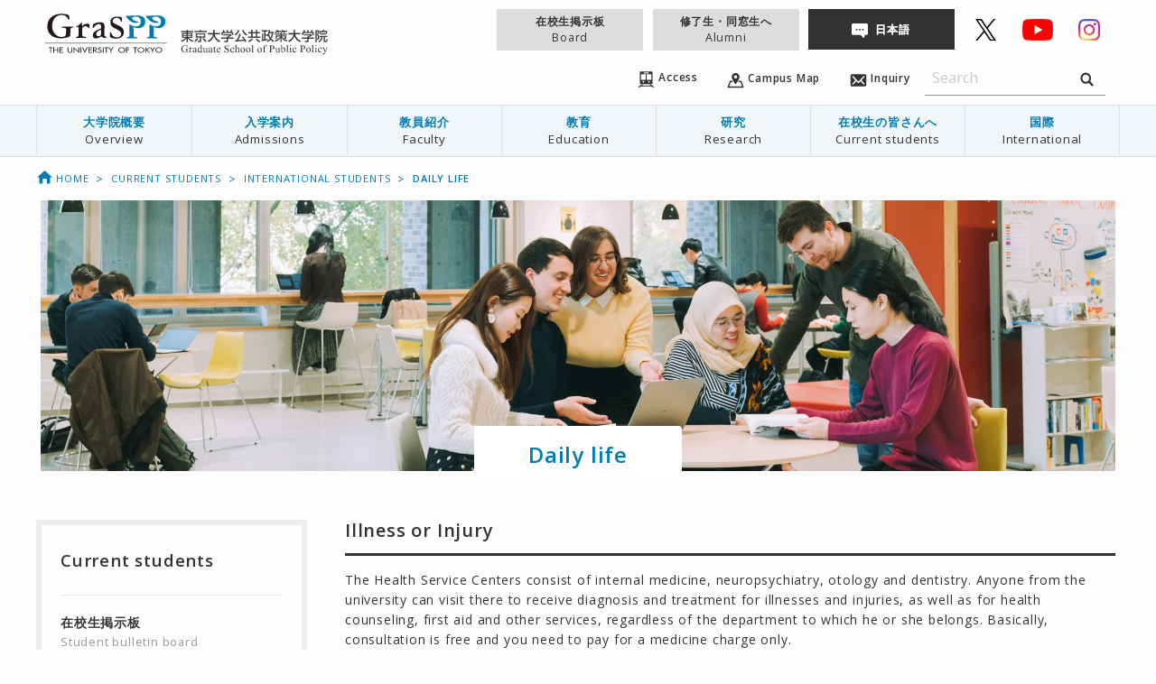

--- FILE ---
content_type: text/html; charset=UTF-8
request_url: https://www.pp.u-tokyo.ac.jp/en/current-students/international-students/daily-life/
body_size: 110866
content:
<!doctype html>
<html class="no-js" lang="ja">
  <head>
    <meta charset="utf-8">
    <meta http-equiv="x-ua-compatible" content="ie=edge">
    <meta name="viewport" content="width=device-width, initial-scale=1.0">
    
    <link rel="icon"
      type="svg"
      href="https://www.pp.u-tokyo.ac.jp/wp-content/themes/graspp/images/favicon.png">

    <link rel="stylesheet" href="https://www.pp.u-tokyo.ac.jp/wp-content/themes/graspp/css/app-v.1748322982053.css
">


    <link rel="stylesheet" type="text/css" href="https://fonts.googleapis.com/css?family=Open+Sans:400,400italic,600,600italic">
    <link href="https://fonts.googleapis.com/icon?family=Material+Icons" rel="stylesheet">

    
		<!-- All in One SEO 4.8.2 - aioseo.com -->
		<title>Daily life | GraSPP</title>
	<meta name="description" content="Illness or Injury The Health Service Centers consi" />
	<meta name="robots" content="max-image-preview:large" />
	<link rel="canonical" href="https://www.pp.u-tokyo.ac.jp/en/current-students/international-students/daily-life/" />
	<meta name="generator" content="All in One SEO (AIOSEO) 4.8.2" />
		<meta property="og:locale" content="en_US" />
		<meta property="og:site_name" content="GraSPP" />
		<meta property="og:type" content="activity" />
		<meta property="og:title" content="Daily life | GraSPP" />
		<meta property="og:description" content="Illness or Injury The Health Service Centers consi" />
		<meta property="og:url" content="https://www.pp.u-tokyo.ac.jp/en/current-students/international-students/daily-life/" />
		<meta property="og:image" content="https://www.pp.u-tokyo.ac.jp/wp-content/themes/graspp/images/og-image.png" />
		<meta property="og:image:secure_url" content="https://www.pp.u-tokyo.ac.jp/wp-content/themes/graspp/images/og-image.png" />
		<meta name="twitter:card" content="summary" />
		<meta name="twitter:site" content="@UTokyoGraSPP" />
		<meta name="twitter:title" content="Daily life | GraSPP" />
		<meta name="twitter:description" content="Illness or Injury The Health Service Centers consi" />
		<meta name="twitter:creator" content="@UTokyoGraSPP" />
		<meta name="twitter:image" content="https://www.pp.u-tokyo.ac.jp/wp-content/themes/graspp/images/og-image.png" />
		<script type="application/ld+json" class="aioseo-schema">
			{"@context":"https:\/\/schema.org","@graph":[{"@type":"BreadcrumbList","@id":"https:\/\/www.pp.u-tokyo.ac.jp\/en\/current-students\/international-students\/daily-life\/#breadcrumblist","itemListElement":[{"@type":"ListItem","@id":"https:\/\/www.pp.u-tokyo.ac.jp\/en\/#listItem","position":1,"name":"Home","item":"https:\/\/www.pp.u-tokyo.ac.jp\/en\/","nextItem":{"@type":"ListItem","@id":"https:\/\/www.pp.u-tokyo.ac.jp\/en\/current-students\/#listItem","name":"[:en]Current students[:ja]\u5728\u6821\u751f\u306e\u7686\u3055\u3093\u3078[:]"}},{"@type":"ListItem","@id":"https:\/\/www.pp.u-tokyo.ac.jp\/en\/current-students\/#listItem","position":2,"name":"[:en]Current students[:ja]\u5728\u6821\u751f\u306e\u7686\u3055\u3093\u3078[:]","item":"https:\/\/www.pp.u-tokyo.ac.jp\/en\/current-students\/","nextItem":{"@type":"ListItem","@id":"https:\/\/www.pp.u-tokyo.ac.jp\/en\/current-students\/international-students\/#listItem","name":"[:en]International students[:ja]\u7559\u5b66\u751f\u306e\u7686\u3055\u3093\u3078[:]"},"previousItem":{"@type":"ListItem","@id":"https:\/\/www.pp.u-tokyo.ac.jp\/en\/#listItem","name":"Home"}},{"@type":"ListItem","@id":"https:\/\/www.pp.u-tokyo.ac.jp\/en\/current-students\/international-students\/#listItem","position":3,"name":"[:en]International students[:ja]\u7559\u5b66\u751f\u306e\u7686\u3055\u3093\u3078[:]","item":"https:\/\/www.pp.u-tokyo.ac.jp\/en\/current-students\/international-students\/","nextItem":{"@type":"ListItem","@id":"https:\/\/www.pp.u-tokyo.ac.jp\/en\/current-students\/international-students\/daily-life\/#listItem","name":"Daily life"},"previousItem":{"@type":"ListItem","@id":"https:\/\/www.pp.u-tokyo.ac.jp\/en\/current-students\/#listItem","name":"[:en]Current students[:ja]\u5728\u6821\u751f\u306e\u7686\u3055\u3093\u3078[:]"}},{"@type":"ListItem","@id":"https:\/\/www.pp.u-tokyo.ac.jp\/en\/current-students\/international-students\/daily-life\/#listItem","position":4,"name":"Daily life","previousItem":{"@type":"ListItem","@id":"https:\/\/www.pp.u-tokyo.ac.jp\/en\/current-students\/international-students\/#listItem","name":"[:en]International students[:ja]\u7559\u5b66\u751f\u306e\u7686\u3055\u3093\u3078[:]"}}]},{"@type":"Organization","@id":"https:\/\/www.pp.u-tokyo.ac.jp\/en\/#organization","name":"GraSPP","description":"\u6771\u4eac\u5927\u5b66\u516c\u5171\u653f\u7b56\u5927\u5b66\u9662 | University of Tokyo Graduate School of Public Policy","url":"https:\/\/www.pp.u-tokyo.ac.jp\/en\/","sameAs":["https:\/\/x.com\/UTokyoGraSPP"]},{"@type":"WebPage","@id":"https:\/\/www.pp.u-tokyo.ac.jp\/en\/current-students\/international-students\/daily-life\/#webpage","url":"https:\/\/www.pp.u-tokyo.ac.jp\/en\/current-students\/international-students\/daily-life\/","name":"Daily life | GraSPP","description":"Illness or Injury The Health Service Centers consi","inLanguage":"en-EN","isPartOf":{"@id":"https:\/\/www.pp.u-tokyo.ac.jp\/en\/#website"},"breadcrumb":{"@id":"https:\/\/www.pp.u-tokyo.ac.jp\/en\/current-students\/international-students\/daily-life\/#breadcrumblist"},"datePublished":"2016-01-07T06:08:24+09:00","dateModified":"2024-02-06T15:37:45+09:00"},{"@type":"WebSite","@id":"https:\/\/www.pp.u-tokyo.ac.jp\/en\/#website","url":"https:\/\/www.pp.u-tokyo.ac.jp\/en\/","name":"GraSPP","description":"\u6771\u4eac\u5927\u5b66\u516c\u5171\u653f\u7b56\u5927\u5b66\u9662 | University of Tokyo Graduate School of Public Policy","inLanguage":"en-EN","publisher":{"@id":"https:\/\/www.pp.u-tokyo.ac.jp\/en\/#organization"}}]}
		</script>
		<!-- All in One SEO -->

<link rel='dns-prefetch' href='//stats.wp.com' />
<link rel='dns-prefetch' href='//v0.wordpress.com' />
<link rel='stylesheet' id='embed-pdf-viewer-css' href='https://www.pp.u-tokyo.ac.jp/wp-content/plugins/embed-pdf-viewer/css/embed-pdf-viewer.css?ver=2.4.6' type='text/css' media='screen' />
<link rel='stylesheet' id='wp-block-library-css' href='https://www.pp.u-tokyo.ac.jp/wp-includes/css/dist/block-library/style.min.css?ver=6.8.3' type='text/css' media='all' />
<style id='classic-theme-styles-inline-css' type='text/css'>
/*! This file is auto-generated */
.wp-block-button__link{color:#fff;background-color:#32373c;border-radius:9999px;box-shadow:none;text-decoration:none;padding:calc(.667em + 2px) calc(1.333em + 2px);font-size:1.125em}.wp-block-file__button{background:#32373c;color:#fff;text-decoration:none}
</style>
<style id='co-authors-plus-coauthors-style-inline-css' type='text/css'>
.wp-block-co-authors-plus-coauthors.is-layout-flow [class*=wp-block-co-authors-plus]{display:inline}

</style>
<style id='co-authors-plus-avatar-style-inline-css' type='text/css'>
.wp-block-co-authors-plus-avatar :where(img){height:auto;max-width:100%;vertical-align:bottom}.wp-block-co-authors-plus-coauthors.is-layout-flow .wp-block-co-authors-plus-avatar :where(img){vertical-align:middle}.wp-block-co-authors-plus-avatar:is(.alignleft,.alignright){display:table}.wp-block-co-authors-plus-avatar.aligncenter{display:table;margin-inline:auto}

</style>
<style id='co-authors-plus-image-style-inline-css' type='text/css'>
.wp-block-co-authors-plus-image{margin-bottom:0}.wp-block-co-authors-plus-image :where(img){height:auto;max-width:100%;vertical-align:bottom}.wp-block-co-authors-plus-coauthors.is-layout-flow .wp-block-co-authors-plus-image :where(img){vertical-align:middle}.wp-block-co-authors-plus-image:is(.alignfull,.alignwide) :where(img){width:100%}.wp-block-co-authors-plus-image:is(.alignleft,.alignright){display:table}.wp-block-co-authors-plus-image.aligncenter{display:table;margin-inline:auto}

</style>
<link rel='stylesheet' id='mediaelement-css' href='https://www.pp.u-tokyo.ac.jp/wp-includes/js/mediaelement/mediaelementplayer-legacy.min.css?ver=4.2.17' type='text/css' media='all' />
<link rel='stylesheet' id='wp-mediaelement-css' href='https://www.pp.u-tokyo.ac.jp/wp-includes/js/mediaelement/wp-mediaelement.min.css?ver=6.8.3' type='text/css' media='all' />
<style id='jetpack-sharing-buttons-style-inline-css' type='text/css'>
.jetpack-sharing-buttons__services-list{display:flex;flex-direction:row;flex-wrap:wrap;gap:0;list-style-type:none;margin:5px;padding:0}.jetpack-sharing-buttons__services-list.has-small-icon-size{font-size:12px}.jetpack-sharing-buttons__services-list.has-normal-icon-size{font-size:16px}.jetpack-sharing-buttons__services-list.has-large-icon-size{font-size:24px}.jetpack-sharing-buttons__services-list.has-huge-icon-size{font-size:36px}@media print{.jetpack-sharing-buttons__services-list{display:none!important}}.editor-styles-wrapper .wp-block-jetpack-sharing-buttons{gap:0;padding-inline-start:0}ul.jetpack-sharing-buttons__services-list.has-background{padding:1.25em 2.375em}
</style>
<style id='global-styles-inline-css' type='text/css'>
:root{--wp--preset--aspect-ratio--square: 1;--wp--preset--aspect-ratio--4-3: 4/3;--wp--preset--aspect-ratio--3-4: 3/4;--wp--preset--aspect-ratio--3-2: 3/2;--wp--preset--aspect-ratio--2-3: 2/3;--wp--preset--aspect-ratio--16-9: 16/9;--wp--preset--aspect-ratio--9-16: 9/16;--wp--preset--color--black: #000000;--wp--preset--color--cyan-bluish-gray: #abb8c3;--wp--preset--color--white: #ffffff;--wp--preset--color--pale-pink: #f78da7;--wp--preset--color--vivid-red: #cf2e2e;--wp--preset--color--luminous-vivid-orange: #ff6900;--wp--preset--color--luminous-vivid-amber: #fcb900;--wp--preset--color--light-green-cyan: #7bdcb5;--wp--preset--color--vivid-green-cyan: #00d084;--wp--preset--color--pale-cyan-blue: #8ed1fc;--wp--preset--color--vivid-cyan-blue: #0693e3;--wp--preset--color--vivid-purple: #9b51e0;--wp--preset--gradient--vivid-cyan-blue-to-vivid-purple: linear-gradient(135deg,rgba(6,147,227,1) 0%,rgb(155,81,224) 100%);--wp--preset--gradient--light-green-cyan-to-vivid-green-cyan: linear-gradient(135deg,rgb(122,220,180) 0%,rgb(0,208,130) 100%);--wp--preset--gradient--luminous-vivid-amber-to-luminous-vivid-orange: linear-gradient(135deg,rgba(252,185,0,1) 0%,rgba(255,105,0,1) 100%);--wp--preset--gradient--luminous-vivid-orange-to-vivid-red: linear-gradient(135deg,rgba(255,105,0,1) 0%,rgb(207,46,46) 100%);--wp--preset--gradient--very-light-gray-to-cyan-bluish-gray: linear-gradient(135deg,rgb(238,238,238) 0%,rgb(169,184,195) 100%);--wp--preset--gradient--cool-to-warm-spectrum: linear-gradient(135deg,rgb(74,234,220) 0%,rgb(151,120,209) 20%,rgb(207,42,186) 40%,rgb(238,44,130) 60%,rgb(251,105,98) 80%,rgb(254,248,76) 100%);--wp--preset--gradient--blush-light-purple: linear-gradient(135deg,rgb(255,206,236) 0%,rgb(152,150,240) 100%);--wp--preset--gradient--blush-bordeaux: linear-gradient(135deg,rgb(254,205,165) 0%,rgb(254,45,45) 50%,rgb(107,0,62) 100%);--wp--preset--gradient--luminous-dusk: linear-gradient(135deg,rgb(255,203,112) 0%,rgb(199,81,192) 50%,rgb(65,88,208) 100%);--wp--preset--gradient--pale-ocean: linear-gradient(135deg,rgb(255,245,203) 0%,rgb(182,227,212) 50%,rgb(51,167,181) 100%);--wp--preset--gradient--electric-grass: linear-gradient(135deg,rgb(202,248,128) 0%,rgb(113,206,126) 100%);--wp--preset--gradient--midnight: linear-gradient(135deg,rgb(2,3,129) 0%,rgb(40,116,252) 100%);--wp--preset--font-size--small: 13px;--wp--preset--font-size--medium: 20px;--wp--preset--font-size--large: 36px;--wp--preset--font-size--x-large: 42px;--wp--preset--spacing--20: 0.44rem;--wp--preset--spacing--30: 0.67rem;--wp--preset--spacing--40: 1rem;--wp--preset--spacing--50: 1.5rem;--wp--preset--spacing--60: 2.25rem;--wp--preset--spacing--70: 3.38rem;--wp--preset--spacing--80: 5.06rem;--wp--preset--shadow--natural: 6px 6px 9px rgba(0, 0, 0, 0.2);--wp--preset--shadow--deep: 12px 12px 50px rgba(0, 0, 0, 0.4);--wp--preset--shadow--sharp: 6px 6px 0px rgba(0, 0, 0, 0.2);--wp--preset--shadow--outlined: 6px 6px 0px -3px rgba(255, 255, 255, 1), 6px 6px rgba(0, 0, 0, 1);--wp--preset--shadow--crisp: 6px 6px 0px rgba(0, 0, 0, 1);}:where(.is-layout-flex){gap: 0.5em;}:where(.is-layout-grid){gap: 0.5em;}body .is-layout-flex{display: flex;}.is-layout-flex{flex-wrap: wrap;align-items: center;}.is-layout-flex > :is(*, div){margin: 0;}body .is-layout-grid{display: grid;}.is-layout-grid > :is(*, div){margin: 0;}:where(.wp-block-columns.is-layout-flex){gap: 2em;}:where(.wp-block-columns.is-layout-grid){gap: 2em;}:where(.wp-block-post-template.is-layout-flex){gap: 1.25em;}:where(.wp-block-post-template.is-layout-grid){gap: 1.25em;}.has-black-color{color: var(--wp--preset--color--black) !important;}.has-cyan-bluish-gray-color{color: var(--wp--preset--color--cyan-bluish-gray) !important;}.has-white-color{color: var(--wp--preset--color--white) !important;}.has-pale-pink-color{color: var(--wp--preset--color--pale-pink) !important;}.has-vivid-red-color{color: var(--wp--preset--color--vivid-red) !important;}.has-luminous-vivid-orange-color{color: var(--wp--preset--color--luminous-vivid-orange) !important;}.has-luminous-vivid-amber-color{color: var(--wp--preset--color--luminous-vivid-amber) !important;}.has-light-green-cyan-color{color: var(--wp--preset--color--light-green-cyan) !important;}.has-vivid-green-cyan-color{color: var(--wp--preset--color--vivid-green-cyan) !important;}.has-pale-cyan-blue-color{color: var(--wp--preset--color--pale-cyan-blue) !important;}.has-vivid-cyan-blue-color{color: var(--wp--preset--color--vivid-cyan-blue) !important;}.has-vivid-purple-color{color: var(--wp--preset--color--vivid-purple) !important;}.has-black-background-color{background-color: var(--wp--preset--color--black) !important;}.has-cyan-bluish-gray-background-color{background-color: var(--wp--preset--color--cyan-bluish-gray) !important;}.has-white-background-color{background-color: var(--wp--preset--color--white) !important;}.has-pale-pink-background-color{background-color: var(--wp--preset--color--pale-pink) !important;}.has-vivid-red-background-color{background-color: var(--wp--preset--color--vivid-red) !important;}.has-luminous-vivid-orange-background-color{background-color: var(--wp--preset--color--luminous-vivid-orange) !important;}.has-luminous-vivid-amber-background-color{background-color: var(--wp--preset--color--luminous-vivid-amber) !important;}.has-light-green-cyan-background-color{background-color: var(--wp--preset--color--light-green-cyan) !important;}.has-vivid-green-cyan-background-color{background-color: var(--wp--preset--color--vivid-green-cyan) !important;}.has-pale-cyan-blue-background-color{background-color: var(--wp--preset--color--pale-cyan-blue) !important;}.has-vivid-cyan-blue-background-color{background-color: var(--wp--preset--color--vivid-cyan-blue) !important;}.has-vivid-purple-background-color{background-color: var(--wp--preset--color--vivid-purple) !important;}.has-black-border-color{border-color: var(--wp--preset--color--black) !important;}.has-cyan-bluish-gray-border-color{border-color: var(--wp--preset--color--cyan-bluish-gray) !important;}.has-white-border-color{border-color: var(--wp--preset--color--white) !important;}.has-pale-pink-border-color{border-color: var(--wp--preset--color--pale-pink) !important;}.has-vivid-red-border-color{border-color: var(--wp--preset--color--vivid-red) !important;}.has-luminous-vivid-orange-border-color{border-color: var(--wp--preset--color--luminous-vivid-orange) !important;}.has-luminous-vivid-amber-border-color{border-color: var(--wp--preset--color--luminous-vivid-amber) !important;}.has-light-green-cyan-border-color{border-color: var(--wp--preset--color--light-green-cyan) !important;}.has-vivid-green-cyan-border-color{border-color: var(--wp--preset--color--vivid-green-cyan) !important;}.has-pale-cyan-blue-border-color{border-color: var(--wp--preset--color--pale-cyan-blue) !important;}.has-vivid-cyan-blue-border-color{border-color: var(--wp--preset--color--vivid-cyan-blue) !important;}.has-vivid-purple-border-color{border-color: var(--wp--preset--color--vivid-purple) !important;}.has-vivid-cyan-blue-to-vivid-purple-gradient-background{background: var(--wp--preset--gradient--vivid-cyan-blue-to-vivid-purple) !important;}.has-light-green-cyan-to-vivid-green-cyan-gradient-background{background: var(--wp--preset--gradient--light-green-cyan-to-vivid-green-cyan) !important;}.has-luminous-vivid-amber-to-luminous-vivid-orange-gradient-background{background: var(--wp--preset--gradient--luminous-vivid-amber-to-luminous-vivid-orange) !important;}.has-luminous-vivid-orange-to-vivid-red-gradient-background{background: var(--wp--preset--gradient--luminous-vivid-orange-to-vivid-red) !important;}.has-very-light-gray-to-cyan-bluish-gray-gradient-background{background: var(--wp--preset--gradient--very-light-gray-to-cyan-bluish-gray) !important;}.has-cool-to-warm-spectrum-gradient-background{background: var(--wp--preset--gradient--cool-to-warm-spectrum) !important;}.has-blush-light-purple-gradient-background{background: var(--wp--preset--gradient--blush-light-purple) !important;}.has-blush-bordeaux-gradient-background{background: var(--wp--preset--gradient--blush-bordeaux) !important;}.has-luminous-dusk-gradient-background{background: var(--wp--preset--gradient--luminous-dusk) !important;}.has-pale-ocean-gradient-background{background: var(--wp--preset--gradient--pale-ocean) !important;}.has-electric-grass-gradient-background{background: var(--wp--preset--gradient--electric-grass) !important;}.has-midnight-gradient-background{background: var(--wp--preset--gradient--midnight) !important;}.has-small-font-size{font-size: var(--wp--preset--font-size--small) !important;}.has-medium-font-size{font-size: var(--wp--preset--font-size--medium) !important;}.has-large-font-size{font-size: var(--wp--preset--font-size--large) !important;}.has-x-large-font-size{font-size: var(--wp--preset--font-size--x-large) !important;}
:where(.wp-block-post-template.is-layout-flex){gap: 1.25em;}:where(.wp-block-post-template.is-layout-grid){gap: 1.25em;}
:where(.wp-block-columns.is-layout-flex){gap: 2em;}:where(.wp-block-columns.is-layout-grid){gap: 2em;}
:root :where(.wp-block-pullquote){font-size: 1.5em;line-height: 1.6;}
</style>
<link rel='stylesheet' id='page-list-style-css' href='https://www.pp.u-tokyo.ac.jp/wp-content/plugins/sitemap/css/page-list.css?ver=4.3' type='text/css' media='all' />
<link rel='stylesheet' id='msl-main-css' href='https://www.pp.u-tokyo.ac.jp/wp-content/plugins/master-slider/public/assets/css/masterslider.main.css?ver=3.10.8' type='text/css' media='all' />
<link rel='stylesheet' id='msl-custom-css' href='https://www.pp.u-tokyo.ac.jp/wp-content/uploads/master-slider/custom.css?ver=110.4' type='text/css' media='all' />
<script type="text/javascript" src="https://www.pp.u-tokyo.ac.jp/wp-content/themes/graspp/bower_components/jquery/dist/jquery.min.js" id="jquery-js"></script>
<script type="text/javascript" id="3d-flip-book-client-locale-loader-js-extra">
/* <![CDATA[ */
var FB3D_CLIENT_LOCALE = {"ajaxurl":"https:\/\/www.pp.u-tokyo.ac.jp\/wp-admin\/admin-ajax.php","dictionary":{"Table of contents":"Table of contents","Close":"Close","Bookmarks":"Bookmarks","Thumbnails":"Thumbnails","Search":"Search","Share":"Share","Facebook":"Facebook","Twitter":"Twitter","Email":"Email","Play":"Play","Previous page":"Previous page","Next page":"Next page","Zoom in":"Zoom in","Zoom out":"Zoom out","Fit view":"Fit view","Auto play":"Auto play","Full screen":"Full screen","More":"More","Smart pan":"Smart pan","Single page":"Single page","Sounds":"Sounds","Stats":"Stats","Print":"Print","Download":"Download","Goto first page":"Goto first page","Goto last page":"Goto last page"},"images":"https:\/\/www.pp.u-tokyo.ac.jp\/wp-content\/plugins\/interactive-3d-flipbook-powered-physics-engine\/assets\/images\/","jsData":{"urls":[],"posts":{"ids_mis":[],"ids":[]},"pages":[],"firstPages":[],"bookCtrlProps":[],"bookTemplates":[]},"key":"3d-flip-book","pdfJS":{"pdfJsLib":"https:\/\/www.pp.u-tokyo.ac.jp\/wp-content\/plugins\/interactive-3d-flipbook-powered-physics-engine\/assets\/js\/pdf.min.js?ver=4.3.136","pdfJsWorker":"https:\/\/www.pp.u-tokyo.ac.jp\/wp-content\/plugins\/interactive-3d-flipbook-powered-physics-engine\/assets\/js\/pdf.worker.js?ver=4.3.136","stablePdfJsLib":"https:\/\/www.pp.u-tokyo.ac.jp\/wp-content\/plugins\/interactive-3d-flipbook-powered-physics-engine\/assets\/js\/stable\/pdf.min.js?ver=2.5.207","stablePdfJsWorker":"https:\/\/www.pp.u-tokyo.ac.jp\/wp-content\/plugins\/interactive-3d-flipbook-powered-physics-engine\/assets\/js\/stable\/pdf.worker.js?ver=2.5.207","pdfJsCMapUrl":"https:\/\/www.pp.u-tokyo.ac.jp\/wp-content\/plugins\/interactive-3d-flipbook-powered-physics-engine\/assets\/cmaps\/"},"cacheurl":"https:\/\/www.pp.u-tokyo.ac.jp\/wp-content\/uploads\/3d-flip-book\/cache\/","pluginsurl":"https:\/\/www.pp.u-tokyo.ac.jp\/wp-content\/plugins\/","pluginurl":"https:\/\/www.pp.u-tokyo.ac.jp\/wp-content\/plugins\/interactive-3d-flipbook-powered-physics-engine\/","thumbnailSize":{"width":"150","height":"150"},"version":"1.16.15"};
/* ]]> */
</script>
<script type="text/javascript" src="https://www.pp.u-tokyo.ac.jp/wp-content/plugins/interactive-3d-flipbook-powered-physics-engine/assets/js/client-locale-loader.js?ver=1.16.15" id="3d-flip-book-client-locale-loader-js" async="async" data-wp-strategy="async"></script>
<link rel="https://api.w.org/" href="https://www.pp.u-tokyo.ac.jp/en/wp-json/" /><link rel="alternate" title="JSON" type="application/json" href="https://www.pp.u-tokyo.ac.jp/en/wp-json/wp/v2/pages/710" /><link rel="EditURI" type="application/rsd+xml" title="RSD" href="https://www.pp.u-tokyo.ac.jp/xmlrpc.php?rsd" />
<link rel='shortlink' href='https://www.pp.u-tokyo.ac.jp/en/?p=710' />
<link rel="alternate" title="oEmbed (JSON)" type="application/json+oembed" href="https://www.pp.u-tokyo.ac.jp/en/wp-json/oembed/1.0/embed?url=https%3A%2F%2Fwww.pp.u-tokyo.ac.jp%2Fen%2Fcurrent-students%2Finternational-students%2Fdaily-life%2F" />
<link rel="alternate" title="oEmbed (XML)" type="text/xml+oembed" href="https://www.pp.u-tokyo.ac.jp/en/wp-json/oembed/1.0/embed?url=https%3A%2F%2Fwww.pp.u-tokyo.ac.jp%2Fen%2Fcurrent-students%2Finternational-students%2Fdaily-life%2F&#038;format=xml" />
<script>var ms_grabbing_curosr = 'https://www.pp.u-tokyo.ac.jp/wp-content/plugins/master-slider/public/assets/css/common/grabbing.cur', ms_grab_curosr = 'https://www.pp.u-tokyo.ac.jp/wp-content/plugins/master-slider/public/assets/css/common/grab.cur';</script>
<meta name="generator" content="MasterSlider 3.10.8 - Responsive Touch Image Slider | avt.li/msf" />
<script type="text/javascript">
	window._se_plugin_version = '8.1.9';
</script>
<style>
.qtranxs_flag_en {background-image: url(https://www.pp.u-tokyo.ac.jp/wp-content/plugins/qtranslate-xt-master/flags/gb.png); background-repeat: no-repeat;}
.qtranxs_flag_ja {background-image: url(https://www.pp.u-tokyo.ac.jp/wp-content/plugins/qtranslate-xt-master/flags/jp.png); background-repeat: no-repeat;}
</style>
<link hreflang="en" href="https://www.pp.u-tokyo.ac.jp/en/current-students/international-students/daily-life/" rel="alternate" />
<link hreflang="ja" href="https://www.pp.u-tokyo.ac.jp/current-students/international-students/daily-life/" rel="alternate" />
<link hreflang="x-default" href="https://www.pp.u-tokyo.ac.jp/current-students/international-students/daily-life/" rel="alternate" />
<meta name="generator" content="qTranslate-XT 3.15.2" />
	<style>img#wpstats{display:none}</style>
		    <script>
      (function(i,s,o,g,r,a,m){i['GoogleAnalyticsObject']=r;i[r]=i[r]||function(){
      (i[r].q=i[r].q||[]).push(arguments)},i[r].l=1*new Date();a=s.createElement(o),
      m=s.getElementsByTagName(o)[0];a.async=1;a.src=g;m.parentNode.insertBefore(a,m)
      })(window,document,'script','//www.google-analytics.com/analytics.js','ga');

      ga('create', 'UA-34468051-1', 'www.pp.u-tokyo.ac.jp');
      ga('send', 'pageview');
    </script>

  </head>
  
  
  <body id="top" data-magellan-target="top"  >
    <svg style="position: absolute; width: 0; height: 0;" width="0" height="0" version="1.1" xmlns="http://www.w3.org/2000/svg" xmlns:xlink="http://www.w3.org/1999/xlink">
<defs>
  <symbol id="icon-download" viewBox="0 0 35 32">
  <title>download</title>
    <path d="M16.752 19.952c0.17 0.298 0.486 0.496 0.848 0.496s0.678-0.198 0.846-0.491l0.003-0.005 6.16-8.736c0.144-0.154 0.233-0.361 0.233-0.589 0-0.11-0.021-0.216-0.058-0.313l0.002 0.006c-0.136-0.234-0.386-0.388-0.671-0.388-0.028 0-0.057 0.002-0.084 0.005l0.003-0h-2.368c-0.642-0.027-1.153-0.554-1.153-1.201 0-0.017 0-0.033 0.001-0.050l-0 0.002v-7.2c0.001-0.015 0.001-0.032 0.001-0.049 0-0.773-0.609-1.404-1.374-1.438l-0.003-0h-3.072c-0.768 0.035-1.377 0.666-1.377 1.439 0 0.017 0 0.035 0.001 0.052l-0-0.002v7.2c0.001 0.014 0.001 0.031 0.001 0.047 0 0.646-0.511 1.174-1.15 1.201l-0.002 0h-2.368c-0.022-0.002-0.047-0.003-0.073-0.003-0.292 0-0.549 0.153-0.693 0.384l-0.002 0.003c-0.029 0.085-0.045 0.182-0.045 0.283 0 0.236 0.090 0.452 0.238 0.614l-0.001-0.001zM30.608 18.816v8.24h-26.016v-8.24h-4.592v11.296c-0.001 0.020-0.001 0.043-0.001 0.066 0 0.98 0.772 1.779 1.741 1.822l0.004 0h31.712c0.973-0.043 1.745-0.843 1.745-1.822 0-0.023-0-0.046-0.001-0.069l0 0.003v-11.296h-4.592z"></path>
  </symbol>

<symbol id="icon-graspp" viewBox="0 0 1024 1024">
<title>graspp</title>
<path class="path1" d="M61.44 668.843h-6.827v-38.4h-12.629v-4.949h32.085v4.949h-12.629v38.4z"></path>
<path class="path2" d="M112.299 642.901v-17.579h6.656v43.349h-6.656v-20.821h-25.429v20.821h-6.656v-43.349h6.656v17.579h25.429z"></path>
<path class="path3" d="M130.048 625.493h28.672v4.949h-22.016v12.117h21.504v4.949h-21.504v16.384h22.016v4.949h-28.672c0 0 0-43.349 0-43.349z"></path>
<path class="path4" d="M203.093 625.493v25.6c0 6.997 2.56 13.653 12.971 13.653 10.24 0 12.971-6.485 12.971-13.653v-25.6h6.656v27.477c0 9.557-7.339 16.896-19.627 16.896s-19.627-7.339-19.627-16.896v-27.477h6.656z"></path>
<path class="path5" d="M245.589 623.445l40.107 34.133v-32.085h6.656v45.227l-40.107-34.133v32.256h-6.656c0 0 0-45.397 0-45.397z"></path>
<path class="path6" d="M309.931 668.843h-6.656v-43.349h6.656v43.349z"></path>
<path class="path7" d="M338.944 657.579l15.872-32.085h7.339l-23.211 45.739-23.211-45.739h7.339l15.872 32.085z"></path>
<path class="path8" d="M368.128 625.493h28.672v4.949h-22.016v12.117h21.504v4.949h-21.504v16.384h22.016v4.949h-28.672v-43.349z"></path>
<path class="path9" d="M439.808 668.843h-8.021l-15.701-18.432h-2.731v18.432h-6.656v-43.349h8.021c4.779 0 9.899 0 14.165 2.048 4.437 2.219 6.997 6.144 6.997 10.411 0 6.144-5.12 11.435-12.8 12.117l16.725 18.773zM413.184 645.973h2.048c6.827 0 14.165-1.024 14.165-8.021 0-6.827-8.021-7.68-14.507-7.68h-1.707v15.701z"></path>
<path class="path10" d="M470.187 633.685c-2.048-2.731-4.608-4.096-8.533-4.096-4.267 0-8.875 2.389-8.875 6.144 0 3.413 4.096 5.12 7.509 6.144l3.925 1.195c7.509 2.389 13.312 5.803 13.312 13.141 0 7.851-7.509 13.483-17.067 13.483-8.704 0-15.36-5.12-16.555-12.117l6.827-1.195c0 4.779 4.608 8.192 10.411 8.192s9.899-3.925 9.899-8.533c0-4.608-4.608-6.656-9.216-8.192l-3.755-1.195c-6.144-2.219-11.605-4.949-11.605-10.923 0-6.997 7.68-11.264 15.701-11.264 5.973 0 10.923 2.389 13.824 6.485l-5.803 2.731z"></path>
<path class="path11" d="M492.373 668.843h-6.656v-43.349h6.656v43.349z"></path>
<path class="path12" d="M518.144 668.843h-6.656v-38.4h-12.629v-4.949h32.085v4.949h-12.629v38.4z"></path>
<path class="path13" d="M531.968 625.493h7.68l13.141 18.603 13.141-18.603h7.68l-17.408 24.576v18.944h-6.656v-18.944l-17.579-24.576z"></path>
<path class="path14" d="M669.525 647.168c0 12.971-12.629 22.699-27.989 22.699-15.531 0-27.989-9.728-27.989-22.699 0-12.459 12.629-22.528 27.989-22.528 15.189 0 27.989 10.069 27.989 22.528zM662.869 647.168c0-9.557-8.875-17.579-21.333-17.579-12.629 0-21.333 8.021-21.333 17.579 0 9.899 9.728 17.579 21.333 17.579 11.435 0 21.333-7.68 21.333-17.579z"></path>
<path class="path15" d="M683.861 630.443v12.117h18.603v4.949h-18.603v21.333h-6.656v-43.349h25.941v4.949c0 0-19.285 0-19.285 0z"></path>
<path class="path16" d="M755.883 668.843h-6.656v-38.4h-12.629v-4.949h32.085v4.949h-12.629v38.4z"></path>
<path class="path17" d="M827.392 647.168c0 12.971-12.629 22.699-27.989 22.699-15.531 0-27.989-9.728-27.989-22.699 0-12.459 12.629-22.528 27.989-22.528s27.989 10.069 27.989 22.528zM820.736 647.168c0-9.557-8.875-17.579-21.333-17.579-12.629 0-21.333 8.021-21.333 17.579 0 9.899 9.728 17.579 21.333 17.579s21.333-7.68 21.333-17.579z"></path>
<path class="path18" d="M864.768 625.493h8.704l-24.064 19.456 24.405 23.893h-9.045l-20.139-20.139-2.731 2.048v18.091h-6.656v-43.349h6.656v18.773l22.869-18.773z"></path>
<path class="path19" d="M873.813 625.493h7.68l13.141 18.603 13.141-18.603h7.68l-17.408 24.576v18.944h-6.656v-18.944l-17.579-24.576z"></path>
<path class="path20" d="M973.653 647.168c0 12.971-12.629 22.699-27.989 22.699-15.531 0-27.989-9.728-27.989-22.699 0-12.459 12.629-22.528 27.989-22.528s27.989 10.069 27.989 22.528zM966.997 647.168c0-9.557-8.875-17.579-21.333-17.579-12.629 0-21.333 8.021-21.333 17.579 0 9.899 9.728 17.579 21.333 17.579s21.333-7.68 21.333-17.579z"></path>
<path class="path21" d="M12.8 587.093h1000.96v5.291h-1000.96v-5.291z"></path>
<path class="path22" d="M642.901 410.795c0 3.072-1.195 4.437-3.584 4.437-6.997 0-6.144-33.109-39.424-33.109-24.917 0-32.256 16.043-32.256 28.843 0 30.891 90.965 27.819 90.965 87.893 0 19.797-9.387 53.589-62.464 53.589-24.235 0-51.883-5.803-51.883-17.749 0-12.459 0.341-34.987 6.656-34.987s3.584 13.312 13.312 25.259c6.656 8.363 22.187 17.408 39.083 17.408 23.381 0 33.621-14.165 33.621-28.672 0-42.496-89.429-36.693-89.429-94.72 0-28.331 18.603-46.933 57.856-46.933 19.968 0 37.547 3.925 37.547 11.435v27.307z"></path>
<path class="path23" d="M218.965 529.408c-0.341 8.192-41.984 21.675-78.336 21.675-53.248 0-110.251-27.307-110.251-97.792 0-67.072 51.029-104.107 114.347-104.107 25.429 0 64.341 4.437 64.512 17.237 0.341 10.069 1.877 19.797 1.877 29.696 0 1.877-1.195 2.901-3.755 2.901-2.901 0-3.413-0.683-7.851-9.728-8.704-18.432-24.747-30.72-52.053-30.72-47.616 0-77.653 39.765-77.653 94.379 0 55.125 42.667 86.187 72.021 86.187 37.035 0 43.179-3.413 43.179-53.248 0-16.043-1.024-20.309-16.043-21.333-20.651-1.195-20.992-1.536-20.992-5.632 0-3.413 1.536-4.437 7.851-4.437h51.029c13.141 0 20.309-0.171 25.6-0.171 5.632 0 13.141-1.707 12.971 3.584-0.171 3.413-0.341 2.901-12.971 5.12-9.045 1.536-12.459 5.632-12.8 20.992l-0.683 45.397z"></path>
<path class="path24" d="M329.728 439.808c-6.656 4.949-9.899 9.899-12.459 8.533-3.584-2.048 1.707-26.453-5.632-26.453-3.413 0-12.117 13.483-24.576 21.845-12.117 8.192-20.992 4.267-18.432 11.947 2.389 7.339 18.603-7.509 18.603 12.117l-0.341 48.811c0 9.387 0 17.579-7.851 19.968-6.827 2.219-14.165 4.949-14.165 7.851 0 2.56 0.683 2.901 5.632 2.901 7.851 0 22.016 0.341 37.547-0.341 13.483 0.683 27.648 0.341 35.499 0.341 4.949 0 5.632-0.341 5.632-3.413 0-4.949-10.069-5.973-10.923-5.973-10.411 0-21.333-1.195-21.333-16.384l0.341-50.005c0 0 0.512-12.8 13.312-18.091 27.136-11.264 33.451 12.629 41.131 12.629 2.901 0 4.096-1.536 4.096-4.949 0-3.584 0-12.971 0-21.504-0.171-8.533-25.771-14.848-46.080 0.171z"></path>
<path class="path25" d="M473.429 458.581c-0.683 8.875-2.731 11.776-7.168 13.483-23.723 9.557-61.781 21.675-61.781 53.931 0 20.992 13.483 25.088 22.016 25.088 24.747 0 45.056-16.384 46.763-16.384 2.389 0 10.069 12.117 26.112 12.117 13.312 0 17.579 0 17.579-3.584 0-4.779-3.584-5.461-5.12-5.632-13.483-2.048-12.971-10.24-12.971-39.765 0-15.872 1.195-31.915 1.195-47.787 0-17.237-6.485-30.379-36.181-31.403-24.064-0.853-58.027 14.507-58.88 19.627-0.853 4.608-1.536 19.797-1.365 22.187 0.171 3.072 0.853 5.291 3.584 5.291 3.584 0 9.045-10.411 18.432-19.285 10.411-9.557 25.259-17.237 37.205-11.264 8.192 4.267 11.264 12.8 10.581 23.381zM449.195 533.163c-8.363 0-17.067-7.168-17.067-16.213 0-26.112 33.792-35.157 35.499-35.157 3.584 0 4.779 1.536 4.779 12.629 0 25.941 0.171 38.741-23.211 38.741z"></path>
<path class="path26" d="M908.629 451.243c-0.341 0-0.683-0.171-1.024-0.171 0.341 0 0.683 0.171 1.024 0.171z"></path>
<path class="path27" d="M926.208 362.837l-36.693 1.536c-20.821 1.024-36.181 0.512-42.496 0.853-1.365 0-5.291 0.341-5.291 4.949 0 4.437 15.36 23.723 26.965 32.768 5.461 4.437 10.752 7.851 13.824 9.899 7.851 4.608 15.189 7.509 21.504 9.045 10.923 2.901 19.115 2.389 23.040 1.877 6.827-0.683 14.848-2.56 13.995-7.509-1.024-5.291-11.605-5.12-18.261-6.827-2.219-0.683-11.776-3.925-19.797-8.533-6.656-3.925-12.459-8.875-11.947-13.995 0.853-11.435 18.261-16.384 39.765-13.995 19.968 2.219 32.939 20.48 32.597 37.547-0.512 29.355-13.312 43.008-49.323 41.472-28.16-1.195-36.181-18.091-43.008-15.189-1.707 0.683-2.219 3.072-2.389 5.461-0.341 24.917 0.512 60.245 0.512 85.333 0 9.728-4.437 11.435-11.435 13.141-5.632 1.536-11.435 1.195-11.435 6.144 0 2.389 1.536 3.243 3.243 3.243h58.027c6.485 0 11.776 1.195 16.725 1.195 5.632 0 8.533-0.341 8.533-3.584 0-4.096-1.707-5.291-6.997-5.803-18.432-2.56-21.163-3.755-21.163-10.581l-1.707-69.973c0-2.389 1.195-2.56 3.243-2.56 3.584 0 14.677 8.533 35.499 8.533 29.696 0 58.368-19.285 58.368-53.76 0.341-27.477-19.968-52.907-73.899-50.688z"></path>
<path class="path28" d="M745.131 451.243c-0.341 0-0.683-0.171-1.024-0.171 0.171 0 0.683 0.171 1.024 0.171z"></path>
<path class="path29" d="M761.003 362.837l-36.693 1.536c-20.821 0.853-36.181 0.341-42.496 0.683-1.365 0-5.291 0.341-5.291 4.949 0 4.437 15.36 23.723 26.965 32.768 5.461 4.437 10.752 7.851 13.824 9.899 7.851 4.608 15.189 7.509 21.504 9.045 10.923 2.901 19.115 2.389 23.040 1.877 6.827-0.683 14.848-2.56 13.995-7.509-1.024-5.291-11.605-5.12-18.261-6.827-2.219-0.683-11.776-3.925-19.797-8.533-6.656-3.925-12.459-8.875-11.947-13.995 0.853-11.435 18.261-16.384 39.765-13.995 19.968 2.219 32.939 20.48 32.597 37.547-0.512 29.355-13.312 43.008-49.323 41.472-28.16-1.195-36.181-18.091-43.008-15.189-1.707 0.683-2.219 3.072-2.389 5.461-0.341 24.917 0.512 60.245 0.512 85.333 0 9.728-4.437 11.435-11.435 13.141-5.632 1.536-11.435 1.195-11.435 6.144 0 2.389 1.536 3.243 3.243 3.243h58.027c6.485 0 11.776 1.195 16.725 1.195 5.632 0 8.533-0.341 8.533-3.584 0-4.096-1.707-5.291-6.997-5.803-18.432-2.56-21.163-3.755-21.163-10.581l-1.707-69.973c0-2.389 1.195-2.56 3.243-2.56 3.584 0 14.677 8.533 35.499 8.533 29.696 0 58.368-19.285 58.368-53.76 0.512-27.307-19.797-52.736-73.899-50.517z"></path>
</symbol>
<symbol id="icon-user" viewBox="0 0 1024 1024">
<title>user</title>
<path class="path1" d="M513.536 550.4c124.245 0 250.368-86.187 250.368-239.275s-122.027-258.219-250.368-258.219c-128.341 0-250.368 105.131-250.368 258.219 0 152.917 126.123 239.275 250.368 239.275z"></path>
<path class="path2" d="M513.536 593.749c-330.069 0-373.419 373.419-373.419 373.419h746.837c0 0-43.349-373.419-373.419-373.419z"></path>
</symbol>
<symbol id="icon-website" viewBox="0 0 1024 1024">
<title>website</title>
<path class="path1" d="M512.683 44.373c-257.024 0-466.091 209.067-466.091 466.261s209.067 466.091 466.091 466.091 466.261-209.067 466.261-466.091-209.237-466.261-466.261-466.261zM783.531 478.037c-2.048-52.565-8.704-102.741-19.627-148.821h96.256c23.723 45.227 38.741 95.403 43.179 148.821h-119.808zM709.461 478.037h-164.352v-148.821h141.824c12.459 45.397 20.309 95.744 22.528 148.821zM545.28 264.363v-139.776c47.616 16.384 89.941 67.584 119.979 139.776h-119.979zM480.256 124.416v139.776h-119.979c29.867-72.192 72.363-123.392 119.979-139.776zM480.256 329.216v148.821h-164.352c2.389-53.077 10.24-103.424 22.528-148.821h141.824zM242.005 478.037h-119.637c4.437-53.248 19.456-103.595 43.179-148.821h96.256c-11.093 46.080-17.749 96.256-19.797 148.821zM242.005 543.061c2.048 52.565 8.704 102.741 19.627 148.821h-96.256c-23.723-45.227-38.741-95.403-43.179-148.821h119.808zM315.904 543.061h164.352v148.821h-141.824c-12.288-45.397-20.139-95.915-22.528-148.821zM480.256 756.736v139.947c-47.616-16.384-90.112-67.584-119.979-139.947h119.979zM545.28 896.683v-139.947h119.979c-30.037 72.363-72.533 123.563-119.979 139.947zM545.28 691.883v-148.821h164.352c-2.389 53.077-10.069 103.424-22.357 148.821h-141.995zM783.531 543.061h119.637c-4.437 53.248-19.456 103.595-43.179 148.821h-96.256c11.093-46.080 17.749-96.256 19.797-148.821zM817.493 264.363h-73.216c-13.312-37.376-29.696-70.997-48.469-100.181 47.104 24.917 88.405 59.051 121.685 100.181zM329.557 164.011c-18.773 29.184-35.157 62.805-48.469 100.181h-73.216c33.451-40.96 74.752-75.093 121.685-100.181zM208.043 756.736h73.216c13.312 37.376 29.696 70.997 48.469 100.181-47.104-24.917-88.405-59.051-121.685-100.181zM695.808 857.088c18.773-29.184 35.157-62.805 48.469-100.181h73.216c-33.28 40.96-74.581 75.093-121.685 100.181z"></path>
</symbol>
<symbol id="icon-pdf" viewBox="0 0 1024 1024">
<title>pdf</title>
<path class="path1" d="M240.299 423.595h-26.965v78.677h19.627c18.261 0 31.915-3.413 41.131-10.24 9.045-6.827 13.653-16.725 13.653-29.867s-3.755-22.869-11.435-29.184c-7.851-6.315-19.797-9.387-36.011-9.387z"></path>
<path class="path2" d="M940.715 236.032h-857.088c-33.621 0-60.928 27.307-60.928 60.928v426.155c0 33.621 27.307 60.928 60.928 60.928h857.088c33.621 0 60.928-27.307 60.928-60.928v-426.155c0-33.621-27.307-60.928-60.928-60.928zM319.317 525.653c-18.944 15.189-45.739 22.699-80.555 22.699h-25.6v94.208h-59.563v-265.045h89.6c33.963 0 59.904 6.997 77.653 20.821s26.624 34.475 26.624 61.952c0.171 28.331-9.387 50.176-28.16 65.365zM609.963 607.744c-26.283 23.211-64.341 34.816-113.835 34.816h-79.36v-265.045h88.064c45.739 0 81.408 11.435 106.667 34.304s38.059 54.784 38.059 95.744c0 43.52-13.312 76.971-39.595 100.181zM886.101 423.595h-102.229v68.267h95.232v45.909h-95.232v104.789h-58.539v-265.045h160.768v46.080z"></path>
<path class="path3" d="M507.904 423.595h-31.744v172.544h25.6c57.344 0 86.016-29.013 86.016-87.211-0.171-56.832-26.795-85.333-79.872-85.333z"></path>
</symbol>
<symbol id="icon-tell" viewBox="0 0 1024 1024">
<title>tell</title>
<path class="path1" d="M823.467 845.824l78.677-105.813c17.067-23.040 12.288-55.637-10.752-72.875l-146.261-108.715c-23.040-17.067-55.637-12.288-72.875 10.752l-60.416 81.067c-43.179-28.672-86.187-65.195-125.269-107.349-43.008-46.421-77.995-95.744-103.253-144.725l90.453-53.248c24.747-14.507 33.109-46.421 18.432-71.339l-92.331-157.184c-14.507-24.747-46.421-33.109-71.339-18.432l-113.493 67.243c-15.189 8.875-24.064 24.405-25.429 40.789h-0.683c-7.68 134.997 57.003 288.939 177.835 424.619 3.755 4.267 7.68 8.533 11.605 12.8 122.709 132.608 272.213 216.064 399.701 223.232v0c17.237 1.024 34.475-6.144 45.397-20.821z"></path>
</symbol>
<symbol id="icon-external" viewBox="0 0 1024 1024">
<title>external</title>
<path class="path1" d="M703.829 758.784h-470.016v-457.387h138.24v-81.237h-219.307v619.861h632.149v-206.848h-81.067z"></path>
<path class="path2" d="M890.027 115.371h-0.171v-0.341l-379.051-0.683v92.672l208.213 0.341-279.552 280.405 78.848 78.848 279.552-280.405 0.171 208.213h92.672z"></path>
</symbol>
<symbol id="icon-home" viewBox="0 0 1024 1024">
<title>home</title>
<path class="path1" d="M547.669 137.216c-9.387-6.315-21.504-10.069-34.816-10.069-13.141 0-25.259 3.755-34.645 10.069l-411.989 372.565 127.829 2.56v326.485c0 30.037 24.405 54.272 54.443 54.272h82.432c30.208 0 54.613-24.235 54.613-54.272v-198.144c0-30.037 24.405-54.272 54.613-54.272h145.579c30.208 0 54.613 24.235 54.613 54.272v198.144c0 30.037 24.405 54.272 54.613 54.272h82.432c30.208 0 54.613-24.405 54.613-54.272v-72.533l0.341-256.512h127.659l-412.331-372.565z"></path>
</symbol>
<symbol id="icon-arrow_down" viewBox="0 0 1024 1024">
<title>arrow_down</title>
<path class="path1" d="M77.824 254.123l-41.984 41.813 476.331 473.941 475.989-473.941-41.984-41.813-434.176 432.128z"></path>
</symbol>
<symbol id="icon-arrow_left" viewBox="0 0 1024 1024">
<title>arrow_left</title>
<path class="path1" d="M769.877 77.824l-41.813-41.984-473.941 476.331 473.941 475.989 41.813-41.984-432.128-434.176z"></path>
</symbol>
<symbol id="icon-arrow_right" viewBox="0 0 1024 1024">
<title>arrow_right</title>
<path class="path1" d="M254.123 946.176l41.813 41.984 473.941-476.331-473.941-475.989-41.813 41.984 432.128 434.176z"></path>
</symbol>
<symbol id="icon-arrow_up" viewBox="0 0 1024 1024">
<title>arrow_up</title>
<path class="path1" d="M946.176 769.877l41.984-41.813-476.331-473.941-475.989 473.941 41.984 41.813 434.176-432.128z"></path>
</symbol>
<symbol id="icon-language" viewBox="0 0 1024 1024">
<title>language</title>
<path class="path1" d="M930.475 663.040c0 39.595-31.915 71.851-71.168 71.851h-106.837v110.763c0 19.968-16.043 35.84-35.669 35.84-9.899 0-19.115-4.096-25.429-10.752l-134.827-135.851h-391.851c-39.424 0-71.168-32.085-71.168-71.851v-448.683c0-39.595 31.915-71.851 71.168-71.851h694.613c39.424 0 71.168 32.085 71.168 71.851v448.683zM716.8 456.704c0-24.747-19.968-44.885-44.544-44.885s-44.544 20.139-44.544 44.885c0 24.747 19.968 44.885 44.544 44.885 24.576-0.171 44.544-20.139 44.544-44.885zM556.544 456.704c0-24.747-19.968-44.885-44.544-44.885s-44.544 20.139-44.544 44.885c0 24.747 19.968 44.885 44.544 44.885 24.576-0.171 44.544-20.139 44.544-44.885zM396.288 456.704c0-24.747-19.968-44.885-44.544-44.885s-44.544 19.968-44.544 44.885c0 24.747 19.968 44.885 44.544 44.885s44.544-20.139 44.544-44.885z"></path>
</symbol>
<symbol id="icon-mail" viewBox="0 0 1024 1024">
<title>mail</title>
<path class="path1" d="M44.203 777.899c0 43.52 34.816 78.848 77.995 78.848h779.605c43.008 0 77.995-35.328 77.995-78.848v-531.797c0-43.52-34.816-78.848-77.995-78.848h-779.605c-43.008 0-77.995 35.328-77.995 78.848v531.797zM331.093 512.512l-178.347-181.248c-14.848-15.019-14.848-39.253 0-54.101 14.848-15.019 38.741-15.019 53.589 0l284.672 287.744c11.435 11.435 30.379 11.435 41.643 0l284.843-287.915c14.848-15.019 38.741-15.019 53.589 0s14.848 39.253 0 54.101l-178.347 181.419 178.517 180.224c14.848 15.019 14.848 39.253 0 54.101-14.848 15.019-38.741 15.019-53.589 0l-178.347-179.883c0 0-55.808 57.344-65.877 67.584-15.872 15.531-37.547 25.259-61.44 25.259-24.235 0-46.080-9.899-61.781-25.771-10.411-10.24-65.707-66.901-65.707-66.901l-178.176 179.883c-14.848 15.019-38.741 15.019-53.589 0s-14.848-39.253 0-54.101l178.347-180.395z"></path>
</symbol>
<symbol id="icon-map" viewBox="0 0 1024 1024">
<title>map</title>
<path class="path1" d="M854.869 539.136h-133.291c-0.512 0.853-1.024 1.707-1.536 2.56-4.608 7.68-9.216 15.019-13.995 22.357-9.387 16.384-18.773 31.232-27.819 41.813-1.365 1.877-2.731 3.925-3.925 5.803h129.024l94.379 246.272h-771.243l94.379-246.272h129.024c-1.365-1.877-2.731-3.925-3.925-5.803-9.045-10.411-18.432-25.429-27.819-41.813-4.608-7.339-9.387-14.677-13.995-22.357-0.512-0.853-1.024-1.707-1.536-2.56h-133.461l-149.504 391.339h984.747l-149.504-391.339z"></path>
<path class="path2" d="M512 93.525c-128 0-231.765 98.645-231.765 220.501 0 147.797 194.389 380.757 194.389 380.757s19.968 36.181 37.376 36.181c17.408 0 37.376-36.181 37.376-36.181s194.389-232.96 194.389-380.757c0-121.685-103.765-220.501-231.765-220.501zM512 412.331c-53.76 0-97.28-42.155-97.28-94.208s43.52-94.208 97.28-94.208c53.76 0 97.28 42.155 97.28 94.208s-43.52 94.208-97.28 94.208z"></path>
</symbol>
<symbol id="icon-search" viewBox="0 0 1024 1024">
<title>search</title>
<path class="path1" d="M874.325 784.384l-165.547-165.547c-0.853-0.853-1.877-1.536-2.901-2.389 32.597-49.323 51.541-108.544 51.541-172.203 0-173.056-140.288-313.344-313.344-313.344s-313.003 140.288-313.003 313.344c0 173.056 140.288 313.344 313.344 313.344 63.659 0 122.709-18.944 172.203-51.541 0.853 0.853 1.365 1.877 2.389 2.901l165.547 165.547c24.917 24.917 65.195 24.917 90.112 0 24.576-25.088 24.576-65.365-0.341-90.112v0zM444.245 649.045c-112.981 0-204.629-91.648-204.629-204.629s91.648-204.629 204.629-204.629 204.629 91.648 204.629 204.629c0.171 112.981-91.477 204.629-204.629 204.629v0z"></path>
</symbol>
<symbol id="icon-tag" viewBox="0 0 1024 1024">
<title>tag</title>
<path class="path1" d="M667.989 316.928c0 21.504 17.408 39.083 39.083 39.083s39.083-17.408 39.083-39.083c0-21.504-17.408-39.083-39.083-39.083s-39.083 17.579-39.083 39.083zM395.264 868.352c24.064 24.235 62.976 24.235 87.211 0l381.269-378.88c15.36-15.36 22.869-35.499 22.699-55.637v-218.965c0-42.837-34.645-77.312-77.312-77.312h-219.136c-20.139-0.341-40.277 7.339-55.637 22.699l-378.88 381.269c-24.235 24.235-24.235 63.147 0 87.211l239.787 239.616zM605.696 316.928c0-55.979 45.397-101.376 101.376-101.376s101.376 45.397 101.376 101.376-45.397 101.376-101.376 101.376c-55.979 0-101.376-45.397-101.376-101.376z"></path>
</symbol>
<symbol id="icon-train" viewBox="0 0 1024 1024">
<title>train</title>
<path class="path1" d="M833.877 64.683h-643.755c-31.061 0-56.32 24.235-56.32 54.272v603.648c0 30.037 25.259 54.272 56.32 54.272h643.755c31.061 0 56.32-24.235 56.32-54.272v-603.648c0-30.037-25.259-54.272-56.32-54.272zM361.984 148.309c0-15.019 12.629-27.136 28.16-27.136h243.883c15.531 0 28.16 12.117 28.16 27.136v4.608c0 15.019-12.629 27.136-28.16 27.136h-243.883c-15.531 0-28.16-12.117-28.16-27.136v-4.608zM347.819 693.248c-27.136 0-49.152-21.333-49.152-47.445 0-26.283 22.016-47.445 49.152-47.445s49.152 21.163 49.152 47.445c0.171 26.283-21.845 47.445-49.152 47.445zM483.84 510.123c0 15.019-12.629 27.136-28.16 27.136h-221.013c-15.531 0-28.16-12.117-28.16-27.136v-266.752c0-15.019 12.629-27.136 28.16-27.136h221.013c15.531 0 28.16 12.117 28.16 27.136v266.752zM676.181 700.075c-27.136 0-49.152-21.333-49.152-47.445 0-26.283 22.016-47.445 49.152-47.445s49.152 21.333 49.152 47.445c0 26.112-22.016 47.445-49.152 47.445zM817.493 510.123c0 15.019-12.629 27.136-28.16 27.136h-221.013c-15.531 0-28.16-12.117-28.16-27.136v-266.752c0-15.019 12.629-27.136 28.16-27.136h221.013c15.531 0 28.16 12.117 28.16 27.136v266.752z"></path>
<path class="path2" d="M233.984 793.429l-197.291 139.947v25.941h89.088l220.672-165.888h-112.469z"></path>
<path class="path3" d="M790.016 793.429l197.291 139.776v25.941h-89.088l-223.744-165.888h115.541z"></path>
<path class="path4" d="M857.771 905.045h-691.541v-40.619h691.371v40.619z"></path>
<path class="path5" d="M792.576 837.291h-561.152v-20.309h560.981v20.309z"></path>
</symbol>

<symbol id="icon-downloads" viewBox="0 0 25.18 17.75">
	<title>downloads</title>
	<path class="path1" d="M24.12,4.82c-.59,0-1.06,.47-1.06,1.06V15.63H2.12V5.88c0-.59-.47-1.06-1.06-1.06s-1.06,.47-1.06,1.06v10.81c0,.59,.47,1.06,1.06,1.06H24.12c.59,0,1.06-.48,1.06-1.06V5.88c0-.59-.47-1.06-1.06-1.06Z"></path>
	<path class="path2" d="M11.81,13.15c.34,.42,.98,.42,1.31,0l5.05-6.36c.44-.55,.04-1.36-.66-1.36h-1.48V.84c0-.46-.38-.84-.84-.84h-5.46c-.46,0-.84,.38-.84,.84V5.44h-1.48c-.7,0-1.09,.81-.66,1.36l5.05,6.36Z"></path>
</symbol>

<symbol id="icon-arrow_large" viewBox="0 0 52 52">
    <circle cx="25" cy="25" r="24.5" stroke="#fff" stroke-width="1" fill-opacity="0"/><path d="m18 25.5925h11.17l-4.88 4.88c-.39.39-.39 1.03 0 1.42s1.02.39 1.41 0l6.59-6.59c.39-.39.39-1.02 0-1.41l-6.58-6.6c-.39-.39-1.02-.39-1.41 0s-.39 1.02 0 1.41l4.87 4.89h-11.17c-.55 0-1 .45-1 1s.45 1 1 1" fill="#fff"/>
    <path stroke-width="0" d="M18,25.5925 L29.17,25.5925 L24.29,30.4725 C23.9,30.8625 23.9,31.5025 24.29,31.8925 C24.68,32.2825 25.31,32.2825 25.7,31.8925 L32.29,25.3025 C32.68,24.9125 32.68,24.2825 32.29,23.8925 L25.71,17.2925 C25.32,16.9025 24.69,16.9025 24.3,17.2925 C23.91,17.6825 23.91,18.3125 24.3,18.7025 L29.17,23.5925 L18,23.5925 C17.45,23.5925 17,24.0425 17,24.5925 C17,25.1425 17.45,25.5925 18,25.5925" id="Fill-1" fill="#FFFFFF"></path>
</symbol>
</defs>


  <!-- icon-downloadsのグラデーションカラー設定 -->
  <linearGradient
    id="downloads_color"
    gradientUnits="userSpaceOnUse"
    x1="50" y1="0" x2="100" y2="0"
    >
    <stop offset="0.1208" style="stop-color:#ED4302"/>
    <stop offset="0.8923" style="stop-color:#C30618"/>
  </linearGradient>

</svg>


    <header class="header">
  <h1 class="site-title seo">東京大学公共政策大学院 | GraSPP / Graduate School of Public Policy | The university of Tokyo</h1>
  <div class="row logo--holder">
    <a href="https://www.pp.u-tokyo.ac.jp/en">
      <div class="logo">
        <img src="https://www.pp.u-tokyo.ac.jp/wp-content/themes/graspp/images/svg/graspp.svg" class="mainlogo" alt="GraSPP / THE UNIVERSITY OF TOKYO">
        <img src="https://www.pp.u-tokyo.ac.jp/wp-content/themes/graspp/images/svg/kokyo.svg" class="sublogo hide-for-medium-only" alt="東京大学公共政策大学院 / Graduate School of Public Policy">
      </div>
    </a>
  </div>

  <div class="title-bar navigation--button--holder" data-responsive-toggle="navigation-menu" data-hide-for="medium">
    <a class="navigation--button--link" data-toggle>
      <button class="menu-icon" type="button"></button>
      <div class="title-bar-title">Menu</div>
    </a>
  </div>

  <div class="top-bar navigation--holder navigation--graspp" id="navigation-menu">
    <nav id="navigation" class="navigation">
              <!-- Top bar 1 -->
        <div class="top-menu row">
          <div class="small-12 medium-9 large-7 medium-offset-3 large-offset-5 columns small-collapse">
            <div class="columns top-menu--holder small-12 medium-6">
              <div class="small-6 medium-6 button--holder columns"><a class="button" href="https://www.pp.u-tokyo.ac.jp/en/student-bulletin-board/">在校生掲示板<span class="roman">Board</span></a></div>
              <div class="small-6 medium-6 button--holder columns"><a class="button" href="https://www.pp.u-tokyo.ac.jp/en/alumni/">修了生・同窓生へ<span class="roman">Alumni</span></a></div>
            </div>
            <div class="columns top-menu--holder small-12 medium-6">
            <!--<div class="old-site--holder small-3 medium-4 large-5 button--holder columns"><a class="old-site button" href="https://www.pp.u-tokyo.ac.jp/en/donation/">公共政策大学院基金<span class="roman">Donation</span></a></div>-->
            <div class="lang-menu--holder button--holder small-3 medium-6 columns"><span class="lang-menu button" href="#">
              <svg class="icon icon-language"><use xlink:href="#icon-language"></use></svg>
			        <div class="menu-lang-container"><ul id="menu-lang" class="menu"><li id="menu-item-6" class="qtranxs-lang-menu qtranxs-lang-menu-ja menu-item menu-item-type-custom menu-item-object-custom menu-item-6"><a href="https://www.pp.u-tokyo.ac.jp/ja/current-students/international-students/daily-life/">日本語</a></li>
<li id="menu-item-171" class="qtranxs-lang-menu qtranxs-lang-menu-ja menu-item menu-item-type-custom menu-item-object-custom menu-item-171"><a href="https://www.pp.u-tokyo.ac.jp/ja/current-students/international-students/daily-life/">日本語</a></li>
</ul></div>            </span></div>
            <div class="small-2 medium-2 button--holder columns sns-button"><a class="tw button" href="https://twitter.com/UTokyoGraSPP" target="_blank">
              <img src="https://www.pp.u-tokyo.ac.jp/wp-content/themes/graspp/images/x-logo-black.png" alt="Official GraSPP Twitter" class="show-for-medium">
              <img src="https://www.pp.u-tokyo.ac.jp/wp-content/themes/graspp/images/x-logo-white.png" alt="Official GraSPP Twitter" class="hide-for-medium">
            </a></div>
            <div class="small-2 medium-2 button--holder columns sns-button"><a class="youtube button" href="https://www.youtube.com/channel/UC1SdBs6XjRFGCs-GxlyuMRA" target="_blank"><img src="https://www.pp.u-tokyo.ac.jp/wp-content/themes/graspp/images/icon_youtube.png" alt="Official GraSPP YouTube"></a></div>
            <div class="small-2 medium-2 button--holder columns sns-button"><a class="instagram button" href="https://www.instagram.com/graspp_utokyo/" target="_blank"><img src="https://www.pp.u-tokyo.ac.jp/wp-content/themes/graspp/images/instagram-logo.png" alt="Official GraSPP Instagram"></a></div>
          </div>
        </div>
      </div>
      
      <!-- Top bar 2 -->
      <div class="tool-menu--holder row">
        <div class="top-bar tool-menu">
          <div class="top-bar-right">
            <ul class="menu">
              <li class="menu-text"><a class="tool-menu--link" href="https://www.pp.u-tokyo.ac.jp/en/access/">
                <svg class="icon icon-train"><use xlink:href="#icon-train"></use></svg><span>Access</span>
              </a></li>
              <li class="menu-text"><a class="tool-menu--link" href="https://www.pp.u-tokyo.ac.jp/en/campus-map/">
                <svg class="icon icon-map"><use xlink:href="#icon-map"></use></svg><span>Campus Map</span>
              </a></li>
              <li class="menu-text"><a class="tool-menu--link" href="https://www.pp.u-tokyo.ac.jp/en/inquiry/">
                <svg class="icon icon-mail"><use xlink:href="#icon-mail"></use></svg><span>Inquiry</span>
              </a></li>

              <li class="search--holder">

                <form method="get" id="searchform" action="https://www.pp.u-tokyo.ac.jp/en">
                  <div>
                    <input class="search--field" type="search" placeholder="Search" value="" name="s" id="s">
                    <button type="submit" id="searchsubmit" class="button search--button"><svg class="icon icon-search"><use xlink:href="#icon-search"></use></svg></button>
                  </div>
                </form>
              </li>
            </ul>
          </div>
        </div>
      </div>



      <!-- Top bar 3 -->
      <div class="navigation--list--holder">
        <div class="top-bar row">
          <ul class="navigation--list dropdown menu" data-dropdown-menu data-disable-hover-on-touch>
            <li class="navigation--listitem">
              <a href="https://www.pp.u-tokyo.ac.jp/en/overview/" class="navigation--link">大学院概要<span class="roman">Overview</span></a>
              <ul class="navigation--lvl2 dropdown menu" data-dropdown-menu>
                <li class="navigation--lvl2--item"><a href="https://www.pp.u-tokyo.ac.jp/en/overview/message/">Dean's message</a></li>
                <li class="navigation--lvl2--item"><a href="https://www.pp.u-tokyo.ac.jp/en/overview/facility/">Facility</a></li>
                <li class="navigation--lvl2--item"><a href="https://www.pp.u-tokyo.ac.jp/en/overview/public-relations/">Public Relations</a></li>
                <li class="navigation--lvl2--item"><a href="https://www.pp.u-tokyo.ac.jp/en/overview/advisory-board/">GraSPP Advisory Board</a></li>
                <li class="navigation--lvl2--item"><a href="https://www.pp.u-tokyo.ac.jp/en/overview/reports/">Reports</a></li>
              </ul>
            </li>
            <li class="navigation--listitem">
              <a href="https://www.pp.u-tokyo.ac.jp/en/admissions/" class="navigation--link">入学案内<span class="roman">Admissions</span></a>
              <ul class="navigation--lvl2 dropdown menu" data-dropdown-menu>
                <li class="navigation--lvl2--item">
                <a href="https://www.pp.u-tokyo.ac.jp/en/admissions/master-course-admissions/">Master's course</a>
                  <ul class="navigation--lvl3 menu" data-dropdown-menu>
                    <li class="navigation--lvl3--item"><a href="https://www.pp.u-tokyo.ac.jp/en/admissions/master-course-admissions/application-guide-and-form/">Application guide and form</a></li>
                    <li class="navigation--lvl3--item"><a href="https://www.pp.u-tokyo.ac.jp/en/admissions/master-course-admissions/past-examinations/">Past examinations</a></li>
                    <li class="navigation--lvl3--item"><a href="https://www.pp.u-tokyo.ac.jp/en/admissions/master-course-admissions/briefing-sessions/">Briefing sessions</a></li>
                    <li class="navigation--lvl3--item"><a href="https://www.pp.u-tokyo.ac.jp/en/admissions/master-course-admissions/admission-results/">Admission results / Career after graduation</a></li>
                    <li class="navigation--lvl3--item"><a href="https://www.pp.u-tokyo.ac.jp/en/admissions/master-course-admissions/faq/">Admissions FAQ</a></li>
                  </ul>
                </li>
                <li class="navigation--lvl2--item"><a href="https://www.pp.u-tokyo.ac.jp/en/mppip/admissions/general-information/">Master of Public Policy, International Program(MPP/IP)</a></li>
                <li class="navigation--lvl2--item">
                  <a href="https://www.pp.u-tokyo.ac.jp/en/admissions/doctoral-course-graduate-research-students-program/">Doctoral course & Graduate Research Students Program</a>
                  <ul class="navigation--lvl3 menu" data-dropdown-menu>
                    <li class="navigation--lvl3--item"><a href="https://www.pp.u-tokyo.ac.jp/en/admissions/doctoral-course-graduate-research-students-program/faq/">Doctoral course admission FAQ</a></li>
                  </ul>
                </li>
                <li class="navigation--lvl2--item"><a href="https://www.pp.u-tokyo.ac.jp/en/student-activities/double-degree-program/application/">Double Degree / Exchange Programs</a></li>
              </ul>
            </li>
            <li class="navigation--listitem"><a href="https://www.pp.u-tokyo.ac.jp/en/faculty/" class="navigation--link">教員紹介<span class="roman">Faculty</span></a></li>
            <li class="navigation--listitem">
              <a href="https://www.pp.u-tokyo.ac.jp/en/education/" class="navigation--link">教育<span class="roman">Education</span></a>
              <ul class="navigation--lvl2 dropdown menu" data-dropdown-menu>
                <li class="navigation--lvl2--item">
                  <a href="https://www.pp.u-tokyo.ac.jp/en/education/master-course/">Master's course</a>
                  <ul class="navigation--lvl3 menu" data-dropdown-menu>
                    <li class="navigation--lvl3--item"><a href="https://www.pp.u-tokyo.ac.jp/en/education/master-course/curriculum-policy/">Curriculum policy</a></li>
                    <li class="navigation--lvl3--item"><a href="https://www.pp.u-tokyo.ac.jp/en/education/master-course/curriculum-structure/">Curriculum structure</a></li>
                    <li class="navigation--lvl3--item"><a href="https://www.pp.u-tokyo.ac.jp/en/education/master-course/legal-policy-program/">Legal Policy Program</a></li>
                    <li class="navigation--lvl3--item"><a href="https://www.pp.u-tokyo.ac.jp/en/education/master-course/public-management-program/">Public Management Program</a></li>
                    <li class="navigation--lvl3--item"><a href="https://www.pp.u-tokyo.ac.jp/en/education/master-course/international-public-policy-program/">International Public Policy Program</a></li>
                    <li class="navigation--lvl3--item"><a href="https://www.pp.u-tokyo.ac.jp/en/education/master-course/economic-policy-program/">Economic Policy Program</a></li>
                    <li class="navigation--lvl3--item"><a href="https://www.pp.u-tokyo.ac.jp/en/education/master-course/mppip/">Master of Public Policy, International Program (MPP/IP)</a></li>
                  </ul>
                </li>
                <li class="navigation--lvl2--item">
                  <a href="https://www.pp.u-tokyo.ac.jp/en/education/doctoral-course/">Doctoral course</a>
                  <ul class="navigation--lvl3 menu" data-dropdown-menu>
                    <li class="navigation--lvl3--item"><a href="https://www.pp.u-tokyo.ac.jp/en/education/doctoral-course/curriculum/">Curriculum</a></li>
                  </ul>
                </li>
                <li class="navigation--lvl2--item"><a href="https://www.pp.u-tokyo.ac.jp/en/education/graduate-research-students-program/">Graduate Research Students Program</a></li>
                <li class="navigation--lvl2--item">
                  <a href="https://www.pp.u-tokyo.ac.jp/en/education/courses/">Courses</a>
                  <ul class="navigation--lvl3 menu" data-dropdown-menu>
                    <li class="navigation--lvl3--item"><a href="/education/courses/">Course Catalog 2024-2025</a></li>
                    <li class="navigation--lvl3--item"><a href="https://www.pp.u-tokyo.ac.jp/en/education/courses/past-course-catalog/">Past Course Catalog</a></li>
                  </ul>
                </li>
                <li class="navigation--lvl2--item"><a href="https://www.pp.u-tokyo.ac.jp/en/education/executive-programs/">Executive programs</a></li>
                <li class="navigation--lvl2--item">
                  <a href="https://www.pp.u-tokyo.ac.jp/en/education/university-wide-program/">University-wide program</a>
                  <ul class="navigation--lvl3 menu" data-dropdown-menu>
                    <li class="navigation--lvl3--item"><a href="http://stig.pp.u-tokyo.ac.jp/en/index.php" target="_blank">STIG</a></li>
                    <li class="navigation--lvl3--item"><a href="http://gsdm.u-tokyo.ac.jp/en/" target="_blank">GSDM</a></li>
                  </ul>
                </li>
                <li class="navigation--lvl2--item"><a href="https://www.pp.u-tokyo.ac.jp/en/education/internship/">Internship</a></li>
                <li class="navigation--lvl2--item"><a href="https://www.pp.u-tokyo.ac.jp/en/education/faq/">Education FAQ</a></li>
              </ul>
            </li>
            <li class="navigation--listitem">
              <a href="https://www.pp.u-tokyo.ac.jp/en/research/" class="navigation--link">研究<span class="roman">Research</span></a>
              <ul class="navigation--lvl2 navigation__right dropdown menu" data-dropdown-menu>
              <li class="navigation--lvl2--item"><a href="https://www.pp.u-tokyo.ac.jp/en/research/research-units/">Research units・Research projects</a></li>
                <li class="navigation--lvl2--item"><a href="https://www.pp.u-tokyo.ac.jp/en/research/social-cooperation-programs/">Social cooperation programs</a></li>
                <li class="navigation--lvl2--item"><a href="https://www.pp.u-tokyo.ac.jp/en/research/endowed-chairs/">Endowed chairs</a></li>
                <li class="navigation--lvl2--item">
                  <a href="https://www.pp.u-tokyo.ac.jp/en/research/research-outputs/">Research outputs</a>
                  <ul class="navigation--lvl3 menu" data-dropdown-menu>
                    <li class="navigation--lvl3--item"><a href="https://www.pp.u-tokyo.ac.jp/en/research/research-outputs/discussion-paper-series/">Discussion paper series</a></li>
                    <li class="navigation--lvl3--item"><a href="https://www.pp.u-tokyo.ac.jp/en/research/research-outputs/policy-research-paper-series/">Policy research paper series</a></li>
                    <li class="navigation--lvl3--item"><a href="https://www.pp.u-tokyo.ac.jp/en/research/research-outputs/research-outputs-of-students/">Research outputs of students</a></li>
                  </ul>
                </li>
                <li class="navigation--lvl2--item"><a href="https://www.pp.u-tokyo.ac.jp/en/graspp-blog/">GraSPP Blog</a></li>
                <li class="navigation--lvl2--item">
                  <a href="https://www.pp.u-tokyo.ac.jp/en/research/graspp-events/">GraSPP seminars</a>
                  <ul class="navigation--lvl3 menu" data-dropdown-menu>
                    <li class="navigation--lvl3--item"><a href="https://www.pp.u-tokyo.ac.jp/tag/public-policy-seminar/">Public Policy Seminar</a></li>
                    <li class="navigation--lvl3--item"><a href="https://www.pp.u-tokyo.ac.jp/tag/guest-speaker-seminar/">Guest Speaker Seminar</a></li>
                    <li class="navigation--lvl3--item"><a href="https://www.pp.u-tokyo.ac.jp/tag/graspp-research-seminar/">GraSPP Research Seminar</a></li>
                  </ul>
                </li>
              </ul>
            </li>
            <li class="navigation--listitem">
              <a href="https://www.pp.u-tokyo.ac.jp/en/current-students/" class="navigation--link">在校生の皆さんへ<span class="roman">Current students</span></a>
              <ul class="navigation--lvl2 navigation__right dropdown menu" data-dropdown-menu>
                <li class="navigation--lvl2--item"><a href="/student-bulletin-board/">Student bulletin board</a></li>
                <li class="navigation--lvl2--item"><a href="https://www.pp.u-tokyo.ac.jp/en/current-students/courses-grading/">Courses & grading</a>
                  <ul class="navigation--lvl3 menu" data-dropdown-menu>
                    <li class="navigation--lvl3--item"><a href="https://www.pp.u-tokyo.ac.jp/en/education/courses/">Courses</a></li>
                    <li class="navigation--lvl3--item"><a href="https://utelecon.adm.u-tokyo.ac.jp" target="_blank">Online class</a></li>
                    <li class="navigation--lvl3--item"><a href="https://www.pp.u-tokyo.ac.jp/en/current-students/courses-grading/for-phd/">Doctoral Thesis for PhD students</a></li>
                    <li class="navigation--lvl3--item"><a href="https://www.pp.u-tokyo.ac.jp/en/current-students/courses-grading/misconduct-in-research/">GraSPP response to misconduct in research</a></li>
                    <li class="navigation--lvl3--item"><a href="https://www.pp.u-tokyo.ac.jp/en/current-students/courses-grading/grading/">Grading scheme</a></li>
                    <li class="navigation--lvl3--item"><a href="https://www.pp.u-tokyo.ac.jp/en/current-students/courses-grading/gpa/">GPA calculation</a></li>
                    <li class="navigation--lvl3--item"><a href="https://www.pp.u-tokyo.ac.jp/en/current-students/courses-grading/proviso-epp/">Application for the proviso for Economic Policy Program</a></li>
                    <li class="navigation--lvl3--item"><a href="https://www.pp.u-tokyo.ac.jp/en/current-students/courses-grading/students-academic-survey/">Students' academic survey</a></li>
                  </ul>
                </li>
                <li class="navigation--lvl2--item"><a href="https://www.pp.u-tokyo.ac.jp/en/current-students/admission-tuition-fees/">Payment and exemption of admission / tuition fees</a></li>
                <li class="navigation--lvl2--item"><a href="https://www.pp.u-tokyo.ac.jp/en/current-students/campus-life/">School life</a></li>
                <li class="navigation--lvl2--item"><a href="https://www.pp.u-tokyo.ac.jp/en/current-students/certificates/">Certificates</a></li>
                <li class="navigation--lvl2--item">
                  <a href="https://www.pp.u-tokyo.ac.jp/en/current-students/international-students/">International students</a>
                  <ul class="navigation--lvl3 menu" data-dropdown-menu>
                    <li class="navigation--lvl3--item"><a href="https://www.pp.u-tokyo.ac.jp/en/current-students/international-students/immigration-procedure/">Immigration procedure</a></li>
                    <li class="navigation--lvl3--item"><a href="https://www.pp.u-tokyo.ac.jp/en/current-students/international-students/formalities-arriving-in-japan/">Formalities after arriving in Japan</a></li>
                    <li class="navigation--lvl3--item"><a href="https://www.pp.u-tokyo.ac.jp/en/current-students/international-students/housing-information/">Housing information</a></li>
                    <li class="navigation--lvl3--item"><a href="https://www.u-tokyo.ac.jp/en/about/international_handbook.html" target="_blank">International Students Handbook</a></li>
                    <li class="navigation--lvl3--item"><a href="" target="_blank">Japanese language education</a></li>
                    <li class="navigation--lvl3--item"><a href="https://www.u-tokyo.ac.jp/adm/inbound/en/life-visa-vc.html" target="_blank">Visa consulting service</a></li>
                    <li class="navigation--lvl3--item"><a href="https://www.pp.u-tokyo.ac.jp/en/current-students/international-students/daily-life/">Daily life</a></li>
                    <li class="navigation--lvl3--item"><a href="https://www.pp.u-tokyo.ac.jp/en/current-students/international-students/other-useful-links/">Other useful links</a></li>
                  </ul>
                </li>
                <li class="navigation--lvl2--item"><a href="https://www.pp.u-tokyo.ac.jp/en/current-students/mentalattitude/">For students going abroad</a></li>
                <li class="navigation--lvl2--item"><a href="https://www.pp.u-tokyo.ac.jp/en/current-students/logo/">GraSPP logo usage</a></li>
              </ul>
            </li>
            <li class="navigation--listitem">
              <a href="https://www.pp.u-tokyo.ac.jp/en/student-activities/" class="navigation--link">国際<span class="roman">International</span></a>
              <ul class="navigation--lvl2 navigation__right dropdown menu last-column">
                <li class="navigation--lvl2--item">
                  <a href="https://www.pp.u-tokyo.ac.jp/en/student-activities/double-degree-program/">Double degree & Exchange program</a>
                    <ul class="navigation--lvl3 menu" data-dropdown-menu>
                        <li class="navigation--lvl3--item"><a href="https://www.pp.u-tokyo.ac.jp/en/student-activities/double-degree-program/application/">Application information</a></li>
                        <li class="navigation--lvl3--item"><a href="https://www.pp.u-tokyo.ac.jp/en/student-activities/double-degree-program/campus-asia-program/">CAMPUS Asia Program</a></li>
                        <li class="navigation--lvl3--item"><a href="https://www.pp.u-tokyo.ac.jp/en/student-activities/double-degree-program/ex-dd-faq/">Double degree & Exchange program FAQ</a></li>
                    </ul>
                </li>
                <li class="navigation--lvl2--item">
                  <a href="https://www.pp.u-tokyo.ac.jp/en/student-activities/gppn/">GPPN</a>
                  <ul class="navigation--lvl3 menu" data-dropdown-menu>
                    <li class="navigation--lvl3--item"><a href="https://www.pp.u-tokyo.ac.jp/en/student-activities/gppn/annual-conferences/">Annual Conferences</a></li>
                  </ul>
                </li>
              </ul>
            </li>


          </ul>
        </div>
      </div>
    </nav>
  </div>
</header>

<div class="header-page--holder have-banner">
  <header class="header-page row">
    <ul id="breadcrumbs" class="breadcrumbs"><li class="item-home"><a class="bread-link bread-home" href="https://www.pp.u-tokyo.ac.jp/en" title="Home"><svg class="icon icon-home"><use xlink:href="#icon-home"></use></svg>Home</a></li><li class="item-parent item-parent-493"><a class="bread-parent bread-parent-493" href="https://www.pp.u-tokyo.ac.jp/en/current-students/" title="Current students">Current students</a></li><li class="item-parent item-parent-712"><a class="bread-parent bread-parent-712" href="https://www.pp.u-tokyo.ac.jp/en/current-students/international-students/" title="International students">International students</a></li><li class="item-current item-710"><strong title="Daily life"> Daily life</strong></li></ul>    <section class="header-page--content columns small-12">
            <img class="header-page--image" src="https://www.pp.u-tokyo.ac.jp/wp-content/uploads/2016/01/page-title-currentStudents-min.jpg">
            <h2 class="page-title">Daily life</h2>
    </section>
  </header>
</div>

<div class="page-wrapper have-banner">
  <div class="row">
    <div class="page-elem main-page--holder medium-9 columns">
      <div class="main-page row">
  <div class="columns">
    <section class="main-page--content">
    <h3>Illness or Injury</h3>
<p>The Health Service Centers consist of internal medicine, neuropsychiatry, otology and dentistry. Anyone from the university can visit there to receive diagnosis and treatment for illnesses and injuries, as well as for health counseling, first aid and other services, regardless of the department to which he or she belongs. Basically, consultation is free and you need to pay for a medicine charge only.</p>
<p>If you wish to visit the University of Tokyo Hospital, please ask the Health Service Center to provide a letter of introduction for you, otherwise, you will have to pay an additional 13,200JPY as a special healthcare expenditure.</p>
<ul>
<li><a href="https://www.himawari.metro.tokyo.jp/qq13/qqport/tomintop/" target="_blank" rel="noopener">Metropolitan Tokyo Medical Institution Information Service</a></li>
<li><a href="https://www.amdamedicalcenter.com/activities">AMDA International Medical Information Center</a> (Medical examinations are available in foreign languages.)</li>
<li><a href="https://kifjp.org/medical/" target="_blank" rel="noopener">Multilingual Medical Questionnaire</a></li>
<li><a href="https://www.u-tokyo.ac.jp/adm/inbound/en/life-daily-mn.html" target="_blank" rel="noopener">UTokyo Website for International Students Medical &amp; National Health Insurance</a></li>
</ul>
<h3>Precautions against Earthquakes</h3>
<p>Earthquakes occur frequently in Japan. It would help if you always took precautions against earthquakes.</p>
<p>You can prepare by keeping the following items in your Emergency Backpack: water (or juices, or other beverages), food for two or three days (hard, dry crackers, canned food, etc.), a can opener, medicine, a first-aid kit, a flashlight, and a radio with new batteries.</p>
<h3>In case of an Earthquake</h3>
<p>Turn off any electric or gas burners. Also, turn off the main gas valves.</p>
<p>Open at least one window or door to create an exit.</p>
<p>If you are indoors during an earthquake, do not go outside as there is the danger of being hit by falling debris.</p>
<p>If you are outdoors, move to an open and safe area, etc.</p>
<ul>
<li><a href="https://www.ntt-east.co.jp/en/?link_eastid=ins_f016" target="_blank" rel="noopener">Emergency Message Center</a></li>
</ul>
<h3>Public Security and Emergency Contacts</h3>
<p>Emergency numbers:</p>
<ul>
<li>Police Station: dial 110</li>
<li>Ambulance/Fire Stations: dial 119</li>
<li>On-campus emergency number: 03-5841-4919</li>
</ul>
  </section>
  </div>
</div>
    </div>

    <div class="page-elem aside-page--holder medium-3 columns">
      

  <aside id="primary-sidebar" class="aside aside-page row primary-sidebar widget-area" role="complementary">
    <section class="aside-page--content columns">
      <div><!-- advanced-sidebar-menu/template-override --><ul class="aside-page--lists"><li class="page_item page-item-493 current_page_ancestor menu-item has_children current-menu-ancestor"><a href="https://www.pp.u-tokyo.ac.jp/en/current-students/">Current students</a><ul id="js_graspp_aside" class="aside-page--child-list accordion" data-accordion-menu data-multi-expand="true" data-allow-all-closed="false"><li class="page_item page-item-3506 menu-item" data-accordion-item><a href="/student-bulletin-board/" target="_self">在校生掲示板<span class="aside-page--link__roman">Student bulletin board</span></a></li>
<li class="page_item page-item-45684 page_item_has_children menu-item has_children" data-accordion-item>
				<a href="#" title="Expand" class="aside-page--expand"></a>
				<div class="aside-page--link-holder">
					<a href="https://www.pp.u-tokyo.ac.jp/en/current-students/courses-grading/" target="_self">授業・成績評価<span class="aside-page--link__roman">Courses &#038; grading</span></a>
				</div>
<ul class='children'>
	<li class="page_item page-item-45817 menu-item" data-accordion-item><a href="https://www.pp.u-tokyo.ac.jp/en/education/courses/" target="_blank">Courses<span class="aside-page--link__roman">Courses</span></a></li>
	<li class="page_item page-item-45694 menu-item" data-accordion-item><a href="https://www.pp.u-tokyo.ac.jp/en/current-students/courses-grading/misconduct-in-research/" target="_self">論文等の作成における不正行為とGraSPPの対応<span class="aside-page--link__roman">GraSPP response to Misconduct in Research</span></a></li>
	<li class="page_item page-item-45829 menu-item" data-accordion-item><a href="https://utelecon.adm.u-tokyo.ac.jp/en/" target="_blank">Online class<span class="aside-page--link__roman">Online class</span></a></li>
	<li class="page_item page-item-45660 menu-item" data-accordion-item><a href="https://www.pp.u-tokyo.ac.jp/en/current-students/courses-grading/for-phd/" target="_self">Doctoral thesis for PhD students<span class="aside-page--link__roman">Doctoral thesis for PhD students</span></a></li>
	<li class="page_item page-item-45657 menu-item" data-accordion-item><a href="https://www.pp.u-tokyo.ac.jp/en/current-students/courses-grading/grading/" target="_self">成績評価について<span class="aside-page--link__roman">Grading Scheme</span></a></li>
	<li class="page_item page-item-45651 menu-item" data-accordion-item><a href="https://www.pp.u-tokyo.ac.jp/en/current-students/courses-grading/gpa/" target="_self">GPA換算方法<span class="aside-page--link__roman">GPA Calculation</span></a></li>
	<li class="page_item page-item-3316 menu-item" data-accordion-item><a href="https://www.pp.u-tokyo.ac.jp/en/current-students/courses-grading/proviso-epp/" target="_self">経済政策コース修了要件ただし書き適用の申請について<span class="aside-page--link__roman">Application for the proviso for Economic Policy Program</span></a></li>
	<li class="page_item page-item-45655 menu-item" data-accordion-item><a href="https://www.pp.u-tokyo.ac.jp/en/current-students/courses-grading/students-academic-survey/" target="_self">授業評価アンケートの結果<span class="aside-page--link__roman">Students&#8217; Academic Survey</span></a></li>
</ul>
</li>
<li class="page_item page-item-45763 menu-item" data-accordion-item><a href="https://www.pp.u-tokyo.ac.jp/en/current-students/admission-tuition-fees/" target="_self">入学料・授業料の納付と免除<span class="aside-page--link__roman">Payment and exemption of admission / tuition fees</span></a></li>
<li class="page_item page-item-745 menu-item" data-accordion-item><a href="https://www.pp.u-tokyo.ac.jp/en/current-students/campus-life/" target="_self">学生生活<span class="aside-page--link__roman">School life</span></a></li>
<li class="page_item page-item-3309 menu-item" data-accordion-item><a href="https://www.pp.u-tokyo.ac.jp/en/current-students/certificates/" target="_self">各種証明書の発行<span class="aside-page--link__roman">Certificates</span></a></li>
<li class="page_item page-item-712 page_item_has_children current_page_ancestor current_page_parent menu-item has_children current-menu-parent current-menu-ancestor" data-accordion-item>
				<a href="#" title="Expand" class="aside-page--expand"></a>
				<div class="aside-page--link-holder">
					<a href="https://www.pp.u-tokyo.ac.jp/en/current-students/international-students/" target="_self">留学生の皆さんへ<span class="aside-page--link__roman">International students</span></a>
				</div>
<ul class='children'>
	<li class="page_item page-item-714 menu-item" data-accordion-item><a href="https://www.pp.u-tokyo.ac.jp/en/current-students/international-students/immigration-procedure/" target="_self">入国手続き<span class="aside-page--link__roman">Immigration procedure</span></a></li>
	<li class="page_item page-item-716 menu-item" data-accordion-item><a href="https://www.pp.u-tokyo.ac.jp/en/current-students/international-students/formalities-arriving-in-japan/" target="_self">渡日後の手続き<span class="aside-page--link__roman">Formalities after arriving in Japan</span></a></li>
	<li class="page_item page-item-718 menu-item" data-accordion-item><a href="https://www.pp.u-tokyo.ac.jp/en/current-students/international-students/housing-information/" target="_self">宿舎<span class="aside-page--link__roman">Housing information</span></a></li>
	<li class="page_item page-item-722 menu-item" data-accordion-item><a href="https://www.pp.u-tokyo.ac.jp/en/current-students/international-students/japanese-language-education/" target="_self">日本語クラス<span class="aside-page--link__roman">Japanese language education</span></a></li>
	<li class="page_item page-item-724 menu-item" data-accordion-item><a href="https://www.u-tokyo.ac.jp/en/about/international_handbook.html" target="_blank">留学生ハンドブック<span class="aside-page--link__roman">International Students Handbook</span></a></li>
	<li class="page_item page-item-726 menu-item" data-accordion-item><a href="https://www.u-tokyo.ac.jp/adm/inbound/en/life-visa-vc.html" target="_blank">ビザ・コンサルティングサービス<span class="aside-page--link__roman">Visa consulting service</span></a></li>
	<li class="page_item page-item-710 current_page_item menu-item current-menu-item" data-accordion-item><a href="https://www.pp.u-tokyo.ac.jp/en/current-students/international-students/daily-life/" target="_self">生活情報<span class="aside-page--link__roman">Daily life</span></a></li>
	<li class="page_item page-item-730 menu-item" data-accordion-item><a href="https://www.pp.u-tokyo.ac.jp/en/current-students/international-students/other-useful-links/" target="_self">その他<span class="aside-page--link__roman">Other useful links</span></a></li>
</ul>
</li>
<li class="page_item page-item-3281 menu-item" data-accordion-item><a href="https://www.pp.u-tokyo.ac.jp/en/current-students/mentalattitude/" target="_self">留学するみなさんへ<span class="aside-page--link__roman">For students going abroad</span></a></li>
<li class="page_item page-item-5107 menu-item" data-accordion-item><a href="https://www.pp.u-tokyo.ac.jp/en/current-students/logo/" target="_self">公共政策大学院ロゴマークの使用について<span class="aside-page--link__roman">GraSPP logo usage</span></a></li>
</ul><!-- End child-sidebar-menu --></li></ul><!-- End .parent-sidebar-menu --></div>    </section>
  </aside>
    </div>
  </div>
</div>


<footer class="footer">
  <div class="footer--section">
      <div class="button-top--holder row">
        <a id="js_top" class="button-top button" title="Top page">
          <svg class="icon icon-arrow_up"><use xlink:href="#icon-arrow_up"></use></svg>
        </a>
      </div>
  </div>


      <div class="footer--section partners--section">
      <ul class="partners--list row align-center">
        <li class="partners--listitem small-6 medium-4 large-2 large-offset-1 columns">
            <a href="https://www.u-tokyo.ac.jp/en/index.html" class="partners--link" target="_blank" title="The University of Tokyo">
              <img class="partners--image" src="https://www.pp.u-tokyo.ac.jp/wp-content/themes/graspp/images/partners/partner-01.png" alt="The University of Tokyo">
            </a>
        </li>
        <li class="partners--listitem small-6 medium-4 large-2 columns">
        <a href="https://www.pp.u-tokyo.ac.jp/en/mppip/" class="partners--link" target="_blank" title="MPP/IP : The Master of Public Policy, International Program">
              <img class="partners--image" src="https://www.pp.u-tokyo.ac.jp/wp-content/themes/graspp/images/partners/partner-10.png" alt="MPP/IP : The Master of Public Policy, International Program">
            </a>
        </li>
        <li class="partners--listitem small-6 medium-4 large-2 columns">
            <a href="https://www.pp.u-tokyo.ac.jp/wp-content/themes/graspp/campusasia/" class="partners--link" target="_blank" title="CAMPUS Asia Program">
              <img class="partners--image" src="https://www.pp.u-tokyo.ac.jp/wp-content/themes/graspp/images/partners/partner-02.png" alt="CAMPUS Asia Program">
            </a>
        </li>
        <li class="partners--listitem small-6 medium-4 large-2 columns">
            <a href="http://stig.pp.u-tokyo.ac.jp/" class="partners--link" target="_blank" title="STIG : Science, Technology, and Innovation Governance">
              <img class="partners--image" src="https://www.pp.u-tokyo.ac.jp/wp-content/themes/graspp/images/partners/partner-03.png" alt="STIG : Science, Technology, and Innovation Governance">
            </a>
        </li>
        <li class="partners--listitem small-6 medium-4 large-2 columns end">
            <a href="https://gsdm.u-tokyo.ac.jp/gsdm2.0/en/" class="partners--link" target="_blank" title="GSDM : Global Leader Program for Social Design and Management">
              <img class="partners--image" src="https://www.pp.u-tokyo.ac.jp/wp-content/themes/graspp/images/partners/partner-04.png" alt="GSDM : Global Leader Program for Social Design and Management">
            </a>
        </li>

        <li class="partners--listitem small-6 medium-4 large-2 large-offset-1 columns">
            <a href="http://www.j.u-tokyo.ac.jp/en/" class="partners--link" target="_blank" title="The University of Tokyo Faculty of Law and Graduate Schools for Law and Politics">
              <img class="partners--image" src="https://www.pp.u-tokyo.ac.jp/wp-content/themes/graspp/images/partners/partner-05_en.png" alt="The University of Tokyo Faculty of Law and Graduate Schools for Law and Politics">
            </a>
        </li>
        <li class="partners--listitem small-6 medium-4 large-2 columns">
            <a href="http://www.e.u-tokyo.ac.jp/index-e.html" class="partners--link" target="_blank" title="The University of Tokyo Graduate School of Economics, Faculty of Economics">
              <img class="partners--image" src="https://www.pp.u-tokyo.ac.jp/wp-content/themes/graspp/images/partners/partner-06_en.png" alt="The University of Tokyo Graduate School of Economics, Faculty of Economics">
            </a>
        </li>
        <li class="partners--listitem small-6 medium-4 large-2 columns">
            <a href="https://ifi.u-tokyo.ac.jp/" class="partners--link" target="_blank" title="The University of Tokyo Institute for Future Initiatives">
              <img class="partners--image" src="https://www.pp.u-tokyo.ac.jp/wp-content/themes/graspp/images/partners/partner-07.png" alt="The University of Tokyo Institute for Future Initiatives">
            </a>
        </li>
        <li class="partners--listitem small-6 medium-4 large-2 columns">
            <a href="https://www.u-tokyo.ac.jp/en/general/COVID-19.html" class="partners--link" target="_blank" title="Professional Graduate School | MEXT:Ministry of Education, Culture, Sports, Science and Technology">
              <img class="partners--image" src="https://www.pp.u-tokyo.ac.jp/wp-content/themes/graspp/images/partners/partner-08_en.png" alt="Professional Graduate School | MEXT:Ministry of Education, Culture, Sports, Science and Technology">
            </a>
        </li>
        <li class="partners--listitem small-6 medium-4 medium-offset-4 large-2 large-offset-0 columns end">
            <a href="http://www.mext.go.jp/a_menu/koutou/senmonshoku/index.htm" class="partners--link" target="_blank" title="Earthquake Response | The University of Tokyo">
              <img class="partners--image" src="https://www.pp.u-tokyo.ac.jp/wp-content/themes/graspp/images/partners/partner-09.png" alt="Earthquake Response | The University of Tokyo">
            </a>
        </li>
      </ul>
    </div>
  

  <div class="footer--section footer--sectionBottom">
    <div class="row">

      <!-- Footer panel 1 -->
      <div class="small-12 medium-3 columns footer--panel">
        <ul class="footer--list vertical menu" data-accordion-menu>
          <li class="footer--listitem footer--panel-tab">
            <a href="#" title="" class="footer--panel--link-expand"></a>
            <div class="footer--link-container footer--panel-tablist">
              <a href="https://www.pp.u-tokyo.ac.jp/en/overview/" class="footer--link footer--panel-tab--link">
                <h5 class="footer--panel--title">Overview</h5>
              </a>
            </div>
            <ul class="footer--list menu vertical nested">
              <li class="footer--listitem"><a href="https://www.pp.u-tokyo.ac.jp/en/overview/message/" class="footer--link">Dean's message</a></li>
              <li class="footer--listitem"><a href="https://www.pp.u-tokyo.ac.jp/en/overview/facility/" class="footer--link">Facility</a></li>
              <li class="footer--listitem"><a href="https://www.pp.u-tokyo.ac.jp/en/overview/public-relations/" class="footer--link">Public Relations</a></li>
              <li class="footer--listitem"><a href="https://www.pp.u-tokyo.ac.jp/en/overview/advisory-board/" class="footer--link">GraSPP Advisory Board</a></li>
              <li class="footer--listitem"><a href="https://www.pp.u-tokyo.ac.jp/en/overview/reports/" class="footer--link">Reports</a></li>
            </ul>
          </li>
          <li class="footer--listitem footer--panel-tab">
            <a href="#" title="" class="footer--panel--link-expand"></a>
            <div class="footer--link-container footer--panel-tablist">
              <a href="https://www.pp.u-tokyo.ac.jp/en/admissions/" class="footer--link footer--panel-tab--link">
                <h5 class="footer--panel--title">Admissions</h5>
              </a>
            </div>
            <ul class="footer--list menu vertical nested">
              <li class="footer--listitem">
                  <a href="https://www.pp.u-tokyo.ac.jp/en/admissions/master-course-admissions/" class="footer--link">Master's course</a>
                  <div class="footer--submenu-holder">
                    <ul class="footer--list">
                      <li class="footer--listitem"><a href="https://www.pp.u-tokyo.ac.jp/en/admissions/master-course-admissions/application-guide-and-form/" class="footer--link">Application guide and form</a></li>
                      <li class="footer--listitem"><a href="https://www.pp.u-tokyo.ac.jp/en/admissions/master-course-admissions/past-examinations/" class="footer--link">Past examinations</a></li>
                      <li class="footer--listitem"><a href="https://www.pp.u-tokyo.ac.jp/en/admissions/master-course-admissions/briefing-sessions/" class="footer--link">Briefing sessions</a></li>
                      <li class="footer--listitem"><a href="https://www.pp.u-tokyo.ac.jp/en/admissions/master-course-admissions/admission-results/" class="footer--link">Admission results / Career after graduation</a></li>
                      <li class="footer--listitem"><a href="https://www.pp.u-tokyo.ac.jp/en/admissions/master-course-admissions/faq/" class="footer--link">Admissions FAQ</a></li>
                    </ul>
                  </div>
              </li>
              <li class="footer--listitem"><a href="https://www.pp.u-tokyo.ac.jp/en/mppip/admissions/general-information/" class="footer--link">Master of Public Policy, International Program(MPP/IP)</a></li>
              <li class="footer--listitem">
                <a href="https://www.pp.u-tokyo.ac.jp/en/admissions/doctoral-course-graduate-research-students-program/" class="footer--link">Doctoral course & Graduate Research Students Program</a>
                <div class="footer--submenu-holder">
                  <ul class="footer--list">
                    <li class="footer--listitem"><a href="https://www.pp.u-tokyo.ac.jp/en/admissions/doctoral-course-graduate-research-students-program/faq/" class="footer--link">Doctoral course admission FAQ</a></li>
                  </ul>
                </div>
              </li>
              <li class="footer--listitem"><a href="https://www.pp.u-tokyo.ac.jp/en/student-activities/double-degree-program/application/" class="footer--link">Double Degree / Exchange Programs</a></li>
            </ul>
          </li>
          <li class="footer--listitem">
            <a href="https://www.pp.u-tokyo.ac.jp/en/faculty/" class="footer--link footer--panel-tab"><h5 class="footer--panel--title">Faculty</h5></a>
          </li>
        </ul>
      </div>

      <!-- Footer panel 2 -->
      <div class="small-12 medium-3 columns footer--panel">
        <ul class="footer--list vertical menu" data-accordion-menu>
          <li class="footer--listitem footer--panel-tab">
            <a href="#" title="" class="footer--panel--link-expand"></a>
            <div class="footer--link-container footer--panel-tablist">
              <a href="https://www.pp.u-tokyo.ac.jp/en/education/" class="footer--link footer--panel-tab--link">
                <h5 class="footer--panel--title">Education</h5>
              </a>
            </div>
            <ul class="footer--list  menu vertical nested">
              <li class="footer--listitem">
                <a href="https://www.pp.u-tokyo.ac.jp/en/education/master-course/" class="footer--link">Master's course</a>
                <div class="footer--submenu-holder">
                  <ul class="footer--list">
                    <li class="footer--listitem"><a href="https://www.pp.u-tokyo.ac.jp/en/education/master-course/curriculum-policy/" class="footer--link">Curriculum policy</a></li>
                    <li class="footer--listitem"><a href="https://www.pp.u-tokyo.ac.jp/en/education/master-course/curriculum-structure/" class="footer--link">Curriculum structure</a></li>
                    <li class="footer--listitem"><a href="https://www.pp.u-tokyo.ac.jp/en/education/master-course/legal-policy-program/" class="footer--link">Legal Policy Program</a></li>
                    <li class="footer--listitem"><a href="https://www.pp.u-tokyo.ac.jp/en/education/master-course/public-management-program/" class="footer--link">Public Management Program</a></li>
                    <li class="footer--listitem"><a href="https://www.pp.u-tokyo.ac.jp/en/education/master-course/international-public-policy-program/" class="footer--link">International Public Policy Program</a></li>
                    <li class="footer--listitem"><a href="https://www.pp.u-tokyo.ac.jp/en/education/master-course/economic-policy-program/" class="footer--link">Economic Policy Program</a></li>
                    <li class="footer--listitem"><a href="https://www.pp.u-tokyo.ac.jp/en/education/master-course/mppip/" class="footer--link">Master of Public Policy, International Program (MPP/IP)</a></li>
                  </ul>
                </div>
              </li>
              <li class="footer--listitem">
                <a href="https://www.pp.u-tokyo.ac.jp/en/education/doctoral-course/" class="footer--link">Doctoral course</a>
                <div class="footer--submenu-holder">
                  <ul class="footer--list">
                    <li class="footer--listitem"><a href="https://www.pp.u-tokyo.ac.jp/en/education/doctoral-course/curriculum/" class="footer--link">Curriculum</a></li>
                  </ul>
                </div>
              </li>
              <li class="footer--listitem"><a href="https://www.pp.u-tokyo.ac.jp/en/education/graduate-research-students-program/" class="footer--link">Graduate Research Students Program</a></li>
              <li class="footer--listitem">
                <a href="https://www.pp.u-tokyo.ac.jp/en/education/courses/" class="footer--link">Courses</a>
                <div class="footer--submenu-holder">
                  <ul class="footer--list">
                    <li class="footer--listitem"><a href="/education/courses/" class="footer--link">Course Catalog 2024-2025</a></li>
                    <li class="footer--listitem"><a href="https://www.pp.u-tokyo.ac.jp/en/education/courses/past-course-catalog/" class="footer--link">Past Course Catalog</a></li>
                  </ul>
                </div>
              </li>
              <li class="footer--listitem"><a href="https://www.pp.u-tokyo.ac.jp/en/education/executive-programs/" class="footer--link">Executive programs</a></li>
              <li class="footer--listitem">
                <a href="https://www.pp.u-tokyo.ac.jp/en/education/university-wide-program/" class="footer--link">University-wide program</a>
                <div class="footer--submenu-holder">
                  <ul class="footer--list">
                    <li class="footer--listitem"><a href="http://stig.pp.u-tokyo.ac.jp/en/index.php" class="footer--link" target="_blank">STIG</a></li>
                    <li class="footer--listitem"><a href="http://gsdm.u-tokyo.ac.jp/en/" class="footer--link" target="_blank">GSDM</a></li>
                  </ul>
                </div>
              </li>
              <li class="footer--listitem"><a href="https://www.pp.u-tokyo.ac.jp/en/education/internship/" class="footer--link">Internship</a></li>
              <li class="footer--listitem"><a href="https://www.pp.u-tokyo.ac.jp/en/education/faq/" class="footer--link">Education FAQ</a></li>
            </ul>
          </li>
        </ul>
      </div>

      <!-- Footer panel 3 -->
      <div class="small-12 medium-3 columns footer--panel">
        <ul class="footer--list vertical menu" data-accordion-menu>
          <li class="footer--listitem footer--panel-tab">
            <a href="#" title="" class="footer--panel--link-expand"></a>
            <div class="footer--link-container footer--panel-tablist">
              <a href="https://www.pp.u-tokyo.ac.jp/en/research/" class="footer--link footer--panel-tab--link">
                <h5 class="footer--panel--title">Research</h5>
              </a>
            </div>
            <ul class="footer--list menu vertical nested">
              <li class="footer--listitem"><a href="https://www.pp.u-tokyo.ac.jp/en/research/research-units/" class="footer--link">Research units・Research projects</a></li>
              <li class="footer--listitem"><a href="https://www.pp.u-tokyo.ac.jp/en/research/social-cooperation-programs/" class="footer--link">Social cooperation programs</a></li>
              <li class="footer--listitem"><a href="https://www.pp.u-tokyo.ac.jp/en/research/endowed-chairs/" class="footer--link">Endowed chairs</a></li>
              <li class="footer--listitem">
                <a href="https://www.pp.u-tokyo.ac.jp/en/research/research-outputs/" class="footer--link">Research outputs</a>
                <div class="footer--submenu-holder">
                  <ul class="footer--list">
                    <li class="footer--listitem"><a href="https://www.pp.u-tokyo.ac.jp/en/research/research-outputs/discussion-paper-series/" class="footer--link">Discussion paper series</a></li>
                    <li class="footer--listitem"><a href="https://www.pp.u-tokyo.ac.jp/en/research/research-outputs/policy-research-paper-series/" class="footer--link">Policy research paper series</a></li>
                    <li class="footer--listitem"><a href="https://www.pp.u-tokyo.ac.jp/en/research/research-outputs/research-outputs-of-students/" class="footer--link">Research outputs of students</a></li>
                  </ul>
                </div>
              </li>
              <li class="footer--listitem"><a href="https://www.pp.u-tokyo.ac.jp/en/graspp-blog/" class="footer--link">GraSPP Blog</a></li>
              <li class="footer--listitem">
                <a href="https://www.pp.u-tokyo.ac.jp/en/research/graspp-events/" class="footer--link">GraSPP seminars</a>
                <div class="footer--submenu-holder">
                  <ul class="footer--list">
                    <li class="footer--listitem"><a href="https://www.pp.u-tokyo.ac.jp/tag/public-policy-seminar/" class="footer--link">Public Policy Seminar</a></li>
                    <li class="footer--listitem"><a href="https://www.pp.u-tokyo.ac.jp/tag/guest-speaker-seminar/" class="footer--link">Guest Speaker Seminar</a></li>
                    <li class="footer--listitem"><a href="https://www.pp.u-tokyo.ac.jp/tag/graspp-research-seminar/" class="footer--link">GraSPP Research Seminar</a></li>
                  </ul>
                </div>
              </li>
            </ul>
          </li>
          <li class="footer--listitem footer--panel-tab">
            <a href="#" title="" class="footer--panel--link-expand"></a>
            <div class="footer--link-container footer--panel-tablist">
              <a href="https://www.pp.u-tokyo.ac.jp/en/current-students/" class="footer--link footer--panel-tab--link"><h5 class="footer--panel--title">Current students</h5></a>
            </div>
            <ul class="footer--list menu vertical nested">
              <li class="footer--listitem"><a href="/student-bulletin-board/" class="footer--link">Student bulletin board</a></li>
              <li class="footer--listitem"><a href="https://www.pp.u-tokyo.ac.jp/en/current-students/courses-grading/" class="footer--link">Courses & grading</a>
                <div class="footer--submenu-holder">
                  <ul class="footer--list">
                    <li class="footer--listitem"><a href="https://www.pp.u-tokyo.ac.jp/en/education/courses/" class="footer--link">Courses</a></li>
                    <li class="footer--listitem"><a href="https://utelecon.adm.u-tokyo.ac.jp" class="footer--link" target="_blank">Online class</a></li>
                    <li class="footer--listitem"><a href="https://www.pp.u-tokyo.ac.jp/en/current-students/courses-grading/for-phd/" class="footer--link">Doctoral Thesis for PhD students</a></li>
                    <li class="footer--listitem"><a href="https://www.pp.u-tokyo.ac.jp/en/current-students/courses-grading/misconduct-in-research/" class="footer--link">GraSPP response to misconduct in research</a></li>
                    <li class="footer--listitem"><a href="https://www.pp.u-tokyo.ac.jp/en/current-students/courses-grading/grading/" class="footer--link">Grading scheme</a></li>
                    <li class="footer--listitem"><a href="https://www.pp.u-tokyo.ac.jp/en/current-students/courses-grading/gpa/" class="footer--link">GPA calculation</a></li>
                    <li class="footer--listitem"><a href="https://www.pp.u-tokyo.ac.jp/en/current-students/courses-grading/proviso-epp/" class="footer--link">Application for the proviso for Economic Policy Program</a></li>
                    <li class="footer--listitem"><a href="https://www.pp.u-tokyo.ac.jp/en/current-students/courses-grading/students-academic-survey/" class="footer--link">Students' academic survey</a></li>
                  </ul>
                </div>
              </li>
              <li class="footer--listitem"><a href="https://www.pp.u-tokyo.ac.jp/en/current-students/admission-tuition-fees/" class="footer--link">Payment and exemption of admission / tuition fees</a></li>
              <li class="footer--listitem"><a href="https://www.pp.u-tokyo.ac.jp/en/current-students/campus-life/" class="footer--link">School life</a></li>
              <li class="footer--listitem"><a href="https://www.pp.u-tokyo.ac.jp/en/current-students/certificates/" class="footer--link">Certificates</a></li>
              <li class="footer--listitem">
                <a href="https://www.pp.u-tokyo.ac.jp/en/current-students/international-students/" class="footer--link">International students</a>
                <div class="footer--submenu-holder">
                  <ul class="footer--list">
                    <li class="footer--listitem"><a href="https://www.pp.u-tokyo.ac.jp/en/current-students/international-students/immigration-procedure/" class="footer--link">Immigration procedure</a></li>
                    <li class="footer--listitem"><a href="https://www.pp.u-tokyo.ac.jp/en/current-students/international-students/formalities-arriving-in-japan/" class="footer--link">Formalities after arriving in Japan</a></li>
                    <li class="footer--listitem"><a href="https://www.pp.u-tokyo.ac.jp/en/current-students/international-students/housing-information/" class="footer--link">Housing information</a></li>
                    <li class="footer--listitem"><a href="https://www.u-tokyo.ac.jp/en/about/international_handbook.html" class="footer--link" target="_blank">International Students Handbook</a></li>
                    <li class="footer--listitem"><a href="" class="footer--link" target="_blank">Japanese language education</a></li>
                    <li class="footer--listitem"><a href="https://www.u-tokyo.ac.jp/adm/inbound/en/life-visa-vc.html" class="footer--link" target="_blank">Visa consulting service</a></li>
                    <li class="footer--listitem"><a href="https://www.pp.u-tokyo.ac.jp/en/current-students/international-students/daily-life/" class="footer--link">Daily life</a></li>
                    <li class="footer--listitem"><a href="https://www.pp.u-tokyo.ac.jp/en/current-students/international-students/other-useful-links/" class="footer--link">Other useful links</a></li>
                    
                  </ul>
                </div>
                <li class="footer--listitem"><a href="https://www.pp.u-tokyo.ac.jp/en/current-students/mentalattitude/" class="footer--link">For students going abroad</a></li>
                <li class="footer--listitem"><a href="https://www.pp.u-tokyo.ac.jp/en/current-students/logo/" class="footer--link">GraSPP logo usage</a></li>
              </li>
            </ul>
          </li>
        </ul>
      </div>

      <!-- Footer panel 4 -->
      <div class="small-12 medium-3 columns footer--panel">
        <ul class="footer--list vertical menu" data-accordion-menu>
          <li class="footer--listitem">
            <a href="https://www.pp.u-tokyo.ac.jp/en/newsletter/" class="footer--link footer--panel-tab"><h5 class="footer--panel--title">Newsletter</h5></a>
          </a></li>
          <li class="footer--listitem footer--panel-tab">
            <a href="#" title="" class="footer--panel--link-expand"></a>
            <div class="footer--link-container footer--panel-tablist">
              <a href="https://www.pp.u-tokyo.ac.jp/en/student-activities/" class="footer--link footer--panel-tab--link"><h5 class="footer--panel--title">International</h5></a>
            </div>
            <ul class="footer--list menu vertical nested">
                <li class="footer--listitem">
                    <a href="https://www.pp.u-tokyo.ac.jp/en/student-activities/double-degree-program/" class="footer--link">Double degree & Exchange program</a>
                    <div class="footer--submenu-holder">
                        <ul class="footer--list">
                            <li class="footer--listitem"><a href="https://www.pp.u-tokyo.ac.jp/en/student-activities/double-degree-program/application/" class="footer--link">Application information</a></li>
                            <li class="footer--listitem"><a href="https://www.pp.u-tokyo.ac.jp/en/student-activities/double-degree-program/campus-asia-program/" class="footer--link">CAMPUS Asia Program</a></li>
                            <li class="footer--listitem"><a href="https://www.pp.u-tokyo.ac.jp/en/student-activities/double-degree-program/ex-dd-faq/" class="footer--link">Double degree & Exchange program FAQ</a></li>
                        </ul>
                    </div>
                </li>
                <li class="footer--listitem">
                <a href="https://www.pp.u-tokyo.ac.jp/en/student-activities/gppn/" class="footer--link">GPPN</a>
                <div class="footer--submenu-holder">
                  <ul class="footer--list">
                    <li class="footer--listitem"><a href="https://www.pp.u-tokyo.ac.jp/en/student-activities/gppn/annual-conferences/" class="footer--link">Annual Conferences</a></li>
                  </ul>
                </div>
              </li>
            </ul>
          </li>
          <li class="footer--listitem"><a href="https://www.pp.u-tokyo.ac.jp/en/donation/" class="footer--link footer--panel-tab">
            <h5 class="footer--panel--title">Donation</h5>
          </a></li>
          <li class="footer--listitem"><a href="https://www.pp.u-tokyo.ac.jp/en/alumni/" class="footer--link footer--panel-tab">
            <h5 class="footer--panel--title">Alumni</h5>
          </a></li>
        </ul>
      </div>
    </div>
  </div>

  <div class="footer--section crosslinks--section">
    <div class="row">
      <div class="small-12 medium-12 large-10 medium-centered columns">
        <ul class="footer--list row">
          <li class="footer--listitem small-6 medium-2 columns">
            <a href="https://www.pp.u-tokyo.ac.jp/en/access/" class="crosslinks--link">Access</a>
          </li>
          <li class="footer--listitem small-6 medium-2 columns">
            <a href="https://www.pp.u-tokyo.ac.jp/en/campus-map/" class="crosslinks--link">Campus map</a>
          </li>
          <li class="footer--listitem small-6 medium-2 columns">
            <a href="https://www.pp.u-tokyo.ac.jp/en/inquiry/" class="crosslinks--link">Inquiry</a>
          </li>
          <li class="footer--listitem small-6 medium-2 columns">
            <a href="https://www.pp.u-tokyo.ac.jp/en/privacy/" class="crosslinks--link">Privacy policy</a>
          </li>
          <li class="footer--listitem small-6 medium-2 columns">
            <a href="https://www.pp.u-tokyo.ac.jp/en/sitemap/" class="crosslinks--link">Sitemap</a>
          </li>
          <li class="footer--listitem small-6 medium-2 columns end">
            <a href="/graspp-old/en/" target="_blank" class="crosslinks--link">Old website</a>
          </li>
        </ul>
      </div>
    </div>
  </div>

  <div class="footer--section credits--section">
    <div class="row">
      <div class="small-12 columns credits--logo">
        <svg class="icon footer-icon icon-graspp"><use xlink:href="#icon-graspp">
      </div>
      <small class="medium-12 columns">© 2016 GraSPP All Rights Reserved.</small>
    </div>
  </div>
</footer>


<!--
<script src="https://www.pp.u-tokyo.ac.jp/wp-content/themes/graspp/bower_components/what-input/what-input.min.js"></script>
-->
<script src="https://www.pp.u-tokyo.ac.jp/wp-content/themes/graspp/bower_components/foundation-sites/dist/foundation.min.js"></script>


 <script src="https://www.pp.u-tokyo.ac.jp/wp-content/themes/graspp/js/min/app.js?2570707"></script>


<!-- Facebook -->
<script>
  window.fbAsyncInit = function() {
    FB.init({
      xfbml      : true,
      version    : 'v2.5'
    });
  };
</script>

<div id="fb-root"></div>

<script>(function(d, s, id) {
  var js, fjs = d.getElementsByTagName(s)[0];
  if (d.getElementById(id)) return;
  js = d.createElement(s); js.id = id;
  js.src = "//connect.facebook.net/en_US/sdk.js";
  fjs.parentNode.insertBefore(js, fjs);
}(document, 'script', 'facebook-jssdk'));</script>

<script type="speculationrules">
{"prefetch":[{"source":"document","where":{"and":[{"href_matches":"\/en\/*"},{"not":{"href_matches":["\/wp-*.php","\/wp-admin\/*","\/wp-content\/uploads\/*","\/wp-content\/*","\/wp-content\/plugins\/*","\/wp-content\/themes\/graspp\/*","\/en\/*\\?(.+)"]}},{"not":{"selector_matches":"a[rel~=\"nofollow\"]"}},{"not":{"selector_matches":".no-prefetch, .no-prefetch a"}}]},"eagerness":"conservative"}]}
</script>
<script type="text/javascript" id="jetpack-stats-js-before">
/* <![CDATA[ */
_stq = window._stq || [];
_stq.push([ "view", JSON.parse("{\"v\":\"ext\",\"blog\":\"108548635\",\"post\":\"710\",\"tz\":\"9\",\"srv\":\"www.pp.u-tokyo.ac.jp\",\"j\":\"1:14.6\"}") ]);
_stq.push([ "clickTrackerInit", "108548635", "710" ]);
/* ]]> */
</script>
<script type="text/javascript" src="https://stats.wp.com/e-202603.js" id="jetpack-stats-js" defer="defer" data-wp-strategy="defer"></script>
</body>
</html>


--- FILE ---
content_type: text/css
request_url: https://www.pp.u-tokyo.ac.jp/wp-content/themes/graspp/css/app-v.1748322982053.css
body_size: 336913
content:
@charset "UTF-8";
/* 12px */
/* 13px */
/**
 * Foundation for Sites by ZURB
 * Version 6.2.4
 * foundation.zurb.com
 * Licensed under MIT Open Source
 */
/*! normalize.css v3.0.3 | MIT License | github.com/necolas/normalize.css */
/**
   * 1. Set default font family to sans-serif.
   * 2. Prevent iOS and IE text size adjust after device orientation change,
   *    without disabling user zoom.
   */
html {
  font-family: sans-serif;
  /* 1 */
  -ms-text-size-adjust: 100%;
  /* 2 */
  -webkit-text-size-adjust: 100%;
  /* 2 */ }

/**
   * Remove default margin.
   */
body {
  margin: 0; }

/* HTML5 display definitions
     ========================================================================== */
/**
   * Correct `block` display not defined for any HTML5 element in IE 8/9.
   * Correct `block` display not defined for `details` or `summary` in IE 10/11
   * and Firefox.
   * Correct `block` display not defined for `main` in IE 11.
   */
article,
aside,
details,
figcaption,
figure,
footer,
header,
hgroup,
main,
menu,
nav,
section,
summary {
  display: block; }

/**
   * 1. Correct `inline-block` display not defined in IE 8/9.
   * 2. Normalize vertical alignment of `progress` in Chrome, Firefox, and Opera.
   */
audio,
canvas,
progress,
video {
  display: inline-block;
  /* 1 */
  vertical-align: baseline;
  /* 2 */ }

/**
   * Prevent modern browsers from displaying `audio` without controls.
   * Remove excess height in iOS 5 devices.
   */
audio:not([controls]) {
  display: none;
  height: 0; }

/**
   * Address `[hidden]` styling not present in IE 8/9/10.
   * Hide the `template` element in IE 8/9/10/11, Safari, and Firefox < 22.
   */
[hidden],
template {
  display: none; }

/* Links
     ========================================================================== */
/**
   * Remove the gray background color from active links in IE 10.
   */
a {
  background-color: transparent; }

/**
   * Improve readability of focused elements when they are also in an
   * active/hover state.
   */
a:active,
a:hover {
  outline: 0; }

/* Text-level semantics
     ========================================================================== */
/**
   * Address styling not present in IE 8/9/10/11, Safari, and Chrome.
   */
abbr[title] {
  border-bottom: 1px dotted; }

/**
   * Address style set to `bolder` in Firefox 4+, Safari, and Chrome.
   */
b,
strong {
  font-weight: bold; }

/**
   * Address styling not present in Safari and Chrome.
   */
dfn {
  font-style: italic; }

/**
   * Address variable `h1` font-size and margin within `section` and `article`
   * contexts in Firefox 4+, Safari, and Chrome.
   */
h1 {
  font-size: 2em;
  margin: 0.67em 0; }

/**
   * Address styling not present in IE 8/9.
   */
mark {
  background: #ff0;
  color: #000; }

/**
   * Address inconsistent and variable font size in all browsers.
   */
small {
  font-size: 80%; }

/**
   * Prevent `sub` and `sup` affecting `line-height` in all browsers.
   */
sub,
sup {
  font-size: 75%;
  line-height: 0;
  position: relative;
  vertical-align: baseline; }

sup {
  top: -0.5em; }

sub {
  bottom: -0.25em; }

/* Embedded content
     ========================================================================== */
/**
   * Remove border when inside `a` element in IE 8/9/10.
   */
img {
  border: 0; }

/**
   * Correct overflow not hidden in IE 9/10/11.
   */
svg:not(:root) {
  overflow: hidden; }

/* Grouping content
     ========================================================================== */
/**
   * Address margin not present in IE 8/9 and Safari.
   */
figure {
  margin: 1em 40px; }

/**
   * Address differences between Firefox and other browsers.
   */
hr {
  box-sizing: content-box;
  height: 0; }

/**
   * Contain overflow in all browsers.
   */
pre {
  overflow: auto; }

/**
   * Address odd `em`-unit font size rendering in all browsers.
   */
code,
kbd,
pre,
samp {
  font-family: monospace, monospace;
  font-size: 1em; }

/* Forms
     ========================================================================== */
/**
   * Known limitation: by default, Chrome and Safari on OS X allow very limited
   * styling of `select`, unless a `border` property is set.
   */
/**
   * 1. Correct color not being inherited.
   *    Known issue: affects color of disabled elements.
   * 2. Correct font properties not being inherited.
   * 3. Address margins set differently in Firefox 4+, Safari, and Chrome.
   */
button,
input,
optgroup,
select,
textarea {
  color: inherit;
  /* 1 */
  font: inherit;
  /* 2 */
  margin: 0;
  /* 3 */ }

/**
   * Address `overflow` set to `hidden` in IE 8/9/10/11.
   */
button {
  overflow: visible; }

/**
   * Address inconsistent `text-transform` inheritance for `button` and `select`.
   * All other form control elements do not inherit `text-transform` values.
   * Correct `button` style inheritance in Firefox, IE 8/9/10/11, and Opera.
   * Correct `select` style inheritance in Firefox.
   */
button,
select {
  text-transform: none; }

/**
   * 1. Avoid the WebKit bug in Android 4.0.* where (2) destroys native `audio`
   *    and `video` controls.
   * 2. Correct inability to style clickable `input` types in iOS.
   * 3. Improve usability and consistency of cursor style between image-type
   *    `input` and others.
   */
button,
html input[type="button"],
input[type="reset"],
input[type="submit"] {
  -webkit-appearance: button;
  /* 2 */
  cursor: pointer;
  /* 3 */ }

/**
   * Re-set default cursor for disabled elements.
   */
button[disabled],
html input[disabled] {
  cursor: not-allowed; }

/**
   * Remove inner padding and border in Firefox 4+.
   */
button::-moz-focus-inner,
input::-moz-focus-inner {
  border: 0;
  padding: 0; }

/**
   * Address Firefox 4+ setting `line-height` on `input` using `!important` in
   * the UA stylesheet.
   */
input {
  line-height: normal; }

/**
   * It's recommended that you don't attempt to style these elements.
   * Firefox's implementation doesn't respect box-sizing, padding, or width.
   *
   * 1. Address box sizing set to `content-box` in IE 8/9/10.
   * 2. Remove excess padding in IE 8/9/10.
   */
input[type="checkbox"],
input[type="radio"] {
  box-sizing: border-box;
  /* 1 */
  padding: 0;
  /* 2 */ }

/**
   * Fix the cursor style for Chrome's increment/decrement buttons. For certain
   * `font-size` values of the `input`, it causes the cursor style of the
   * decrement button to change from `default` to `text`.
   */
input[type="number"]::-webkit-inner-spin-button,
input[type="number"]::-webkit-outer-spin-button {
  height: auto; }

/**
   * 1. Address `appearance` set to `searchfield` in Safari and Chrome.
   * 2. Address `box-sizing` set to `border-box` in Safari and Chrome.
   */
input[type="search"] {
  -webkit-appearance: textfield;
  /* 1 */
  box-sizing: content-box;
  /* 2 */ }

/**
   * Remove inner padding and search cancel button in Safari and Chrome on OS X.
   * Safari (but not Chrome) clips the cancel button when the search input has
   * padding (and `textfield` appearance).
   */
input[type="search"]::-webkit-search-cancel-button,
input[type="search"]::-webkit-search-decoration {
  -webkit-appearance: none; }

/**
   * Define consistent border, margin, and padding.
   * [NOTE] We don't enable this ruleset in Foundation, because we want the <fieldset> element to have plain styling.
   */
/* fieldset {
    border: 1px solid #c0c0c0;
    margin: 0 2px;
    padding: 0.35em 0.625em 0.75em;
  } */
/**
   * 1. Correct `color` not being inherited in IE 8/9/10/11.
   * 2. Remove padding so people aren't caught out if they zero out fieldsets.
   */
legend {
  border: 0;
  /* 1 */
  padding: 0;
  /* 2 */ }

/**
   * Remove default vertical scrollbar in IE 8/9/10/11.
   */
textarea {
  overflow: auto; }

/**
   * Don't inherit the `font-weight` (applied by a rule above).
   * NOTE: the default cannot safely be changed in Chrome and Safari on OS X.
   */
optgroup {
  font-weight: bold; }

/* Tables
     ========================================================================== */
/**
   * Remove most spacing between table cells.
   */
table {
  border-collapse: collapse;
  border-spacing: 0; }

td,
th {
  padding: 0; }

.foundation-mq {
  font-family: "small=0em&xxsmall=23.125em&xsmall=28.125em&medium=40em&xmedium=52.5em&xxmedium=57.5em&large=64em&xlarge=75em&xxlarge=90em"; }

html {
  font-size: 100%;
  box-sizing: border-box; }

*,
*::before,
*::after {
  box-sizing: inherit; }

body {
  padding: 0;
  margin: 0;
  font-family: "Open Sans", YuGothic, "Hiragino Kaku Gothic Pro", "ヒラギノ角ゴ Pro", Meiryo, メイリオ, "MS PGothic", "ＭＳ Ｐゴシック", sans-serif;
  font-weight: normal;
  line-height: 1.5;
  color: #0a0a0a;
  background: #fefefe;
  -webkit-font-smoothing: antialiased;
  -moz-osx-font-smoothing: grayscale; }

img {
  max-width: 100%;
  height: auto;
  -ms-interpolation-mode: bicubic;
  display: inline-block;
  vertical-align: middle; }

textarea {
  height: auto;
  min-height: 50px;
  border-radius: 0; }

select {
  width: 100%;
  border-radius: 0; }

#map_canvas img,
#map_canvas embed,
#map_canvas object,
.map_canvas img,
.map_canvas embed,
.map_canvas object,
.mqa-display img,
.mqa-display embed,
.mqa-display object {
  max-width: none !important; }

button {
  -webkit-appearance: none;
  -moz-appearance: none;
  background: transparent;
  padding: 0;
  border: 0;
  border-radius: 0;
  line-height: 1; }
  [data-whatinput='mouse'] button {
    outline: 0; }

.is-visible {
  display: block !important; }

.is-hidden {
  display: none !important; }

.row {
  max-width: 75rem;
  margin-left: auto;
  margin-right: auto; }
  .row::before, .row::after {
    content: ' ';
    display: table; }
  .row::after {
    clear: both; }
  .row.collapse > .column, .row.collapse > .columns {
    padding-left: 0;
    padding-right: 0; }
  .row .row {
    margin-left: -0.3125rem;
    margin-right: -0.3125rem; }
    .row .row.collapse {
      margin-left: 0;
      margin-right: 0; }
  .row.expanded {
    max-width: none; }
    .row.expanded .row {
      margin-left: auto;
      margin-right: auto; }

.column, .columns {
  width: 100%;
  float: left;
  padding-left: 0.3125rem;
  padding-right: 0.3125rem; }
  .column:last-child:not(:first-child), .columns:last-child:not(:first-child) {
    float: right; }
  .column.end:last-child:last-child, .end.columns:last-child:last-child {
    float: left; }

.column.row.row, .row.row.columns {
  float: none; }

.row .column.row.row, .row .row.row.columns {
  padding-left: 0;
  padding-right: 0;
  margin-left: 0;
  margin-right: 0; }

.small-1 {
  width: 8.33333%; }

.small-push-1 {
  position: relative;
  left: 8.33333%; }

.small-pull-1 {
  position: relative;
  left: -8.33333%; }

.small-offset-0 {
  margin-left: 0%; }

.small-2 {
  width: 16.66667%; }

.small-push-2 {
  position: relative;
  left: 16.66667%; }

.small-pull-2 {
  position: relative;
  left: -16.66667%; }

.small-offset-1 {
  margin-left: 8.33333%; }

.small-3 {
  width: 25%; }

.small-push-3 {
  position: relative;
  left: 25%; }

.small-pull-3 {
  position: relative;
  left: -25%; }

.small-offset-2 {
  margin-left: 16.66667%; }

.small-4 {
  width: 33.33333%; }

.small-push-4 {
  position: relative;
  left: 33.33333%; }

.small-pull-4 {
  position: relative;
  left: -33.33333%; }

.small-offset-3 {
  margin-left: 25%; }

.small-5 {
  width: 41.66667%; }

.small-push-5 {
  position: relative;
  left: 41.66667%; }

.small-pull-5 {
  position: relative;
  left: -41.66667%; }

.small-offset-4 {
  margin-left: 33.33333%; }

.small-6 {
  width: 50%; }

.small-push-6 {
  position: relative;
  left: 50%; }

.small-pull-6 {
  position: relative;
  left: -50%; }

.small-offset-5 {
  margin-left: 41.66667%; }

.small-7 {
  width: 58.33333%; }

.small-push-7 {
  position: relative;
  left: 58.33333%; }

.small-pull-7 {
  position: relative;
  left: -58.33333%; }

.small-offset-6 {
  margin-left: 50%; }

.small-8 {
  width: 66.66667%; }

.small-push-8 {
  position: relative;
  left: 66.66667%; }

.small-pull-8 {
  position: relative;
  left: -66.66667%; }

.small-offset-7 {
  margin-left: 58.33333%; }

.small-9 {
  width: 75%; }

.small-push-9 {
  position: relative;
  left: 75%; }

.small-pull-9 {
  position: relative;
  left: -75%; }

.small-offset-8 {
  margin-left: 66.66667%; }

.small-10 {
  width: 83.33333%; }

.small-push-10 {
  position: relative;
  left: 83.33333%; }

.small-pull-10 {
  position: relative;
  left: -83.33333%; }

.small-offset-9 {
  margin-left: 75%; }

.small-11 {
  width: 91.66667%; }

.small-push-11 {
  position: relative;
  left: 91.66667%; }

.small-pull-11 {
  position: relative;
  left: -91.66667%; }

.small-offset-10 {
  margin-left: 83.33333%; }

.small-12 {
  width: 100%; }

.small-offset-11 {
  margin-left: 91.66667%; }

.small-up-1 > .column, .small-up-1 > .columns {
  width: 100%;
  float: left; }
  .small-up-1 > .column:nth-of-type(1n), .small-up-1 > .columns:nth-of-type(1n) {
    clear: none; }
  .small-up-1 > .column:nth-of-type(1n+1), .small-up-1 > .columns:nth-of-type(1n+1) {
    clear: both; }
  .small-up-1 > .column:last-child, .small-up-1 > .columns:last-child {
    float: left; }

.small-up-2 > .column, .small-up-2 > .columns {
  width: 50%;
  float: left; }
  .small-up-2 > .column:nth-of-type(1n), .small-up-2 > .columns:nth-of-type(1n) {
    clear: none; }
  .small-up-2 > .column:nth-of-type(2n+1), .small-up-2 > .columns:nth-of-type(2n+1) {
    clear: both; }
  .small-up-2 > .column:last-child, .small-up-2 > .columns:last-child {
    float: left; }

.small-up-3 > .column, .small-up-3 > .columns {
  width: 33.33333%;
  float: left; }
  .small-up-3 > .column:nth-of-type(1n), .small-up-3 > .columns:nth-of-type(1n) {
    clear: none; }
  .small-up-3 > .column:nth-of-type(3n+1), .small-up-3 > .columns:nth-of-type(3n+1) {
    clear: both; }
  .small-up-3 > .column:last-child, .small-up-3 > .columns:last-child {
    float: left; }

.small-up-4 > .column, .small-up-4 > .columns {
  width: 25%;
  float: left; }
  .small-up-4 > .column:nth-of-type(1n), .small-up-4 > .columns:nth-of-type(1n) {
    clear: none; }
  .small-up-4 > .column:nth-of-type(4n+1), .small-up-4 > .columns:nth-of-type(4n+1) {
    clear: both; }
  .small-up-4 > .column:last-child, .small-up-4 > .columns:last-child {
    float: left; }

.small-up-5 > .column, .small-up-5 > .columns {
  width: 20%;
  float: left; }
  .small-up-5 > .column:nth-of-type(1n), .small-up-5 > .columns:nth-of-type(1n) {
    clear: none; }
  .small-up-5 > .column:nth-of-type(5n+1), .small-up-5 > .columns:nth-of-type(5n+1) {
    clear: both; }
  .small-up-5 > .column:last-child, .small-up-5 > .columns:last-child {
    float: left; }

.small-up-6 > .column, .small-up-6 > .columns {
  width: 16.66667%;
  float: left; }
  .small-up-6 > .column:nth-of-type(1n), .small-up-6 > .columns:nth-of-type(1n) {
    clear: none; }
  .small-up-6 > .column:nth-of-type(6n+1), .small-up-6 > .columns:nth-of-type(6n+1) {
    clear: both; }
  .small-up-6 > .column:last-child, .small-up-6 > .columns:last-child {
    float: left; }

.small-collapse > .column, .small-collapse > .columns {
  padding-left: 0;
  padding-right: 0; }

.small-collapse .row {
  margin-left: 0;
  margin-right: 0; }

.expanded.row .small-collapse.row {
  margin-left: 0;
  margin-right: 0; }

.small-uncollapse > .column, .small-uncollapse > .columns {
  padding-left: 0.3125rem;
  padding-right: 0.3125rem; }

.small-centered {
  margin-left: auto;
  margin-right: auto; }
  .small-centered, .small-centered:last-child:not(:first-child) {
    float: none;
    clear: both; }

.small-uncentered,
.small-push-0,
.small-pull-0 {
  position: static;
  margin-left: 0;
  margin-right: 0;
  float: left; }

@media screen and (min-width: 40em) {
  .medium-1 {
    width: 8.33333%; }
  .medium-push-1 {
    position: relative;
    left: 8.33333%; }
  .medium-pull-1 {
    position: relative;
    left: -8.33333%; }
  .medium-offset-0 {
    margin-left: 0%; }
  .medium-2 {
    width: 16.66667%; }
  .medium-push-2 {
    position: relative;
    left: 16.66667%; }
  .medium-pull-2 {
    position: relative;
    left: -16.66667%; }
  .medium-offset-1 {
    margin-left: 8.33333%; }
  .medium-3 {
    width: 25%; }
  .medium-push-3 {
    position: relative;
    left: 25%; }
  .medium-pull-3 {
    position: relative;
    left: -25%; }
  .medium-offset-2 {
    margin-left: 16.66667%; }
  .medium-4 {
    width: 33.33333%; }
  .medium-push-4 {
    position: relative;
    left: 33.33333%; }
  .medium-pull-4 {
    position: relative;
    left: -33.33333%; }
  .medium-offset-3 {
    margin-left: 25%; }
  .medium-5 {
    width: 41.66667%; }
  .medium-push-5 {
    position: relative;
    left: 41.66667%; }
  .medium-pull-5 {
    position: relative;
    left: -41.66667%; }
  .medium-offset-4 {
    margin-left: 33.33333%; }
  .medium-6 {
    width: 50%; }
  .medium-push-6 {
    position: relative;
    left: 50%; }
  .medium-pull-6 {
    position: relative;
    left: -50%; }
  .medium-offset-5 {
    margin-left: 41.66667%; }
  .medium-7 {
    width: 58.33333%; }
  .medium-push-7 {
    position: relative;
    left: 58.33333%; }
  .medium-pull-7 {
    position: relative;
    left: -58.33333%; }
  .medium-offset-6 {
    margin-left: 50%; }
  .medium-8 {
    width: 66.66667%; }
  .medium-push-8 {
    position: relative;
    left: 66.66667%; }
  .medium-pull-8 {
    position: relative;
    left: -66.66667%; }
  .medium-offset-7 {
    margin-left: 58.33333%; }
  .medium-9 {
    width: 75%; }
  .medium-push-9 {
    position: relative;
    left: 75%; }
  .medium-pull-9 {
    position: relative;
    left: -75%; }
  .medium-offset-8 {
    margin-left: 66.66667%; }
  .medium-10 {
    width: 83.33333%; }
  .medium-push-10 {
    position: relative;
    left: 83.33333%; }
  .medium-pull-10 {
    position: relative;
    left: -83.33333%; }
  .medium-offset-9 {
    margin-left: 75%; }
  .medium-11 {
    width: 91.66667%; }
  .medium-push-11 {
    position: relative;
    left: 91.66667%; }
  .medium-pull-11 {
    position: relative;
    left: -91.66667%; }
  .medium-offset-10 {
    margin-left: 83.33333%; }
  .medium-12 {
    width: 100%; }
  .medium-offset-11 {
    margin-left: 91.66667%; }
  .medium-up-1 > .column, .medium-up-1 > .columns {
    width: 100%;
    float: left; }
    .medium-up-1 > .column:nth-of-type(1n), .medium-up-1 > .columns:nth-of-type(1n) {
      clear: none; }
    .medium-up-1 > .column:nth-of-type(1n+1), .medium-up-1 > .columns:nth-of-type(1n+1) {
      clear: both; }
    .medium-up-1 > .column:last-child, .medium-up-1 > .columns:last-child {
      float: left; }
  .medium-up-2 > .column, .medium-up-2 > .columns {
    width: 50%;
    float: left; }
    .medium-up-2 > .column:nth-of-type(1n), .medium-up-2 > .columns:nth-of-type(1n) {
      clear: none; }
    .medium-up-2 > .column:nth-of-type(2n+1), .medium-up-2 > .columns:nth-of-type(2n+1) {
      clear: both; }
    .medium-up-2 > .column:last-child, .medium-up-2 > .columns:last-child {
      float: left; }
  .medium-up-3 > .column, .medium-up-3 > .columns {
    width: 33.33333%;
    float: left; }
    .medium-up-3 > .column:nth-of-type(1n), .medium-up-3 > .columns:nth-of-type(1n) {
      clear: none; }
    .medium-up-3 > .column:nth-of-type(3n+1), .medium-up-3 > .columns:nth-of-type(3n+1) {
      clear: both; }
    .medium-up-3 > .column:last-child, .medium-up-3 > .columns:last-child {
      float: left; }
  .medium-up-4 > .column, .medium-up-4 > .columns {
    width: 25%;
    float: left; }
    .medium-up-4 > .column:nth-of-type(1n), .medium-up-4 > .columns:nth-of-type(1n) {
      clear: none; }
    .medium-up-4 > .column:nth-of-type(4n+1), .medium-up-4 > .columns:nth-of-type(4n+1) {
      clear: both; }
    .medium-up-4 > .column:last-child, .medium-up-4 > .columns:last-child {
      float: left; }
  .medium-up-5 > .column, .medium-up-5 > .columns {
    width: 20%;
    float: left; }
    .medium-up-5 > .column:nth-of-type(1n), .medium-up-5 > .columns:nth-of-type(1n) {
      clear: none; }
    .medium-up-5 > .column:nth-of-type(5n+1), .medium-up-5 > .columns:nth-of-type(5n+1) {
      clear: both; }
    .medium-up-5 > .column:last-child, .medium-up-5 > .columns:last-child {
      float: left; }
  .medium-up-6 > .column, .medium-up-6 > .columns {
    width: 16.66667%;
    float: left; }
    .medium-up-6 > .column:nth-of-type(1n), .medium-up-6 > .columns:nth-of-type(1n) {
      clear: none; }
    .medium-up-6 > .column:nth-of-type(6n+1), .medium-up-6 > .columns:nth-of-type(6n+1) {
      clear: both; }
    .medium-up-6 > .column:last-child, .medium-up-6 > .columns:last-child {
      float: left; }
  .medium-collapse > .column, .medium-collapse > .columns {
    padding-left: 0;
    padding-right: 0; }
  .medium-collapse .row {
    margin-left: 0;
    margin-right: 0; }
  .expanded.row .medium-collapse.row {
    margin-left: 0;
    margin-right: 0; }
  .medium-uncollapse > .column, .medium-uncollapse > .columns {
    padding-left: 0.3125rem;
    padding-right: 0.3125rem; }
  .medium-centered {
    margin-left: auto;
    margin-right: auto; }
    .medium-centered, .medium-centered:last-child:not(:first-child) {
      float: none;
      clear: both; }
  .medium-uncentered,
  .medium-push-0,
  .medium-pull-0 {
    position: static;
    margin-left: 0;
    margin-right: 0;
    float: left; } }

@media screen and (min-width: 64em) {
  .large-1 {
    width: 8.33333%; }
  .large-push-1 {
    position: relative;
    left: 8.33333%; }
  .large-pull-1 {
    position: relative;
    left: -8.33333%; }
  .large-offset-0 {
    margin-left: 0%; }
  .large-2 {
    width: 16.66667%; }
  .large-push-2 {
    position: relative;
    left: 16.66667%; }
  .large-pull-2 {
    position: relative;
    left: -16.66667%; }
  .large-offset-1 {
    margin-left: 8.33333%; }
  .large-3 {
    width: 25%; }
  .large-push-3 {
    position: relative;
    left: 25%; }
  .large-pull-3 {
    position: relative;
    left: -25%; }
  .large-offset-2 {
    margin-left: 16.66667%; }
  .large-4 {
    width: 33.33333%; }
  .large-push-4 {
    position: relative;
    left: 33.33333%; }
  .large-pull-4 {
    position: relative;
    left: -33.33333%; }
  .large-offset-3 {
    margin-left: 25%; }
  .large-5 {
    width: 41.66667%; }
  .large-push-5 {
    position: relative;
    left: 41.66667%; }
  .large-pull-5 {
    position: relative;
    left: -41.66667%; }
  .large-offset-4 {
    margin-left: 33.33333%; }
  .large-6 {
    width: 50%; }
  .large-push-6 {
    position: relative;
    left: 50%; }
  .large-pull-6 {
    position: relative;
    left: -50%; }
  .large-offset-5 {
    margin-left: 41.66667%; }
  .large-7 {
    width: 58.33333%; }
  .large-push-7 {
    position: relative;
    left: 58.33333%; }
  .large-pull-7 {
    position: relative;
    left: -58.33333%; }
  .large-offset-6 {
    margin-left: 50%; }
  .large-8 {
    width: 66.66667%; }
  .large-push-8 {
    position: relative;
    left: 66.66667%; }
  .large-pull-8 {
    position: relative;
    left: -66.66667%; }
  .large-offset-7 {
    margin-left: 58.33333%; }
  .large-9 {
    width: 75%; }
  .large-push-9 {
    position: relative;
    left: 75%; }
  .large-pull-9 {
    position: relative;
    left: -75%; }
  .large-offset-8 {
    margin-left: 66.66667%; }
  .large-10 {
    width: 83.33333%; }
  .large-push-10 {
    position: relative;
    left: 83.33333%; }
  .large-pull-10 {
    position: relative;
    left: -83.33333%; }
  .large-offset-9 {
    margin-left: 75%; }
  .large-11 {
    width: 91.66667%; }
  .large-push-11 {
    position: relative;
    left: 91.66667%; }
  .large-pull-11 {
    position: relative;
    left: -91.66667%; }
  .large-offset-10 {
    margin-left: 83.33333%; }
  .large-12 {
    width: 100%; }
  .large-offset-11 {
    margin-left: 91.66667%; }
  .large-up-1 > .column, .large-up-1 > .columns {
    width: 100%;
    float: left; }
    .large-up-1 > .column:nth-of-type(1n), .large-up-1 > .columns:nth-of-type(1n) {
      clear: none; }
    .large-up-1 > .column:nth-of-type(1n+1), .large-up-1 > .columns:nth-of-type(1n+1) {
      clear: both; }
    .large-up-1 > .column:last-child, .large-up-1 > .columns:last-child {
      float: left; }
  .large-up-2 > .column, .large-up-2 > .columns {
    width: 50%;
    float: left; }
    .large-up-2 > .column:nth-of-type(1n), .large-up-2 > .columns:nth-of-type(1n) {
      clear: none; }
    .large-up-2 > .column:nth-of-type(2n+1), .large-up-2 > .columns:nth-of-type(2n+1) {
      clear: both; }
    .large-up-2 > .column:last-child, .large-up-2 > .columns:last-child {
      float: left; }
  .large-up-3 > .column, .large-up-3 > .columns {
    width: 33.33333%;
    float: left; }
    .large-up-3 > .column:nth-of-type(1n), .large-up-3 > .columns:nth-of-type(1n) {
      clear: none; }
    .large-up-3 > .column:nth-of-type(3n+1), .large-up-3 > .columns:nth-of-type(3n+1) {
      clear: both; }
    .large-up-3 > .column:last-child, .large-up-3 > .columns:last-child {
      float: left; }
  .large-up-4 > .column, .large-up-4 > .columns {
    width: 25%;
    float: left; }
    .large-up-4 > .column:nth-of-type(1n), .large-up-4 > .columns:nth-of-type(1n) {
      clear: none; }
    .large-up-4 > .column:nth-of-type(4n+1), .large-up-4 > .columns:nth-of-type(4n+1) {
      clear: both; }
    .large-up-4 > .column:last-child, .large-up-4 > .columns:last-child {
      float: left; }
  .large-up-5 > .column, .large-up-5 > .columns {
    width: 20%;
    float: left; }
    .large-up-5 > .column:nth-of-type(1n), .large-up-5 > .columns:nth-of-type(1n) {
      clear: none; }
    .large-up-5 > .column:nth-of-type(5n+1), .large-up-5 > .columns:nth-of-type(5n+1) {
      clear: both; }
    .large-up-5 > .column:last-child, .large-up-5 > .columns:last-child {
      float: left; }
  .large-up-6 > .column, .large-up-6 > .columns {
    width: 16.66667%;
    float: left; }
    .large-up-6 > .column:nth-of-type(1n), .large-up-6 > .columns:nth-of-type(1n) {
      clear: none; }
    .large-up-6 > .column:nth-of-type(6n+1), .large-up-6 > .columns:nth-of-type(6n+1) {
      clear: both; }
    .large-up-6 > .column:last-child, .large-up-6 > .columns:last-child {
      float: left; }
  .large-collapse > .column, .large-collapse > .columns {
    padding-left: 0;
    padding-right: 0; }
  .large-collapse .row {
    margin-left: 0;
    margin-right: 0; }
  .expanded.row .large-collapse.row {
    margin-left: 0;
    margin-right: 0; }
  .large-uncollapse > .column, .large-uncollapse > .columns {
    padding-left: 0.3125rem;
    padding-right: 0.3125rem; }
  .large-centered {
    margin-left: auto;
    margin-right: auto; }
    .large-centered, .large-centered:last-child:not(:first-child) {
      float: none;
      clear: both; }
  .large-uncentered,
  .large-push-0,
  .large-pull-0 {
    position: static;
    margin-left: 0;
    margin-right: 0;
    float: left; } }

div,
dl,
dt,
dd,
ul,
ol,
li,
h1,
h2,
h3,
h4,
h5,
h6,
pre,
form,
p,
blockquote,
th,
td {
  margin: 0;
  padding: 0; }

p {
  font-size: inherit;
  line-height: 1.6;
  margin-bottom: 1rem;
  text-rendering: optimizeLegibility; }

em,
i {
  font-style: italic;
  line-height: inherit; }

strong,
b {
  font-weight: bold;
  line-height: inherit; }

small {
  font-size: 80%;
  line-height: inherit; }

h1,
h2,
h3,
h4,
h5,
h6 {
  font-family: "Open Sans", YuGothic, "Hiragino Kaku Gothic Pro", "ヒラギノ角ゴ Pro", Meiryo, メイリオ, "MS PGothic", "ＭＳ Ｐゴシック", sans-serif;
  font-weight: normal;
  font-style: normal;
  color: inherit;
  text-rendering: optimizeLegibility;
  margin-top: 0;
  margin-bottom: 0.5rem;
  line-height: 1.4; }
  h1 small,
  h2 small,
  h3 small,
  h4 small,
  h5 small,
  h6 small {
    color: #cacaca;
    line-height: 0; }

h1 {
  font-size: 1.5rem; }

h2 {
  font-size: 1.25rem; }

h3 {
  font-size: 1.1875rem; }

h4 {
  font-size: 1.125rem; }

h5 {
  font-size: 1.0625rem; }

h6 {
  font-size: 1rem; }

@media screen and (min-width: 40em) {
  h1 {
    font-size: 3rem; }
  h2 {
    font-size: 2.5rem; }
  h3 {
    font-size: 1.9375rem; }
  h4 {
    font-size: 1.5625rem; }
  h5 {
    font-size: 1.25rem; }
  h6 {
    font-size: 1rem; } }

a {
  color: #007bb4;
  text-decoration: none;
  line-height: inherit;
  cursor: pointer; }
  a:hover, a:focus {
    color: #006a9b; }
  a img {
    border: 0; }

hr {
  max-width: 75rem;
  height: 0;
  border-right: 0;
  border-top: 0;
  border-bottom: 1px solid #cacaca;
  border-left: 0;
  margin: 1.25rem auto;
  clear: both; }

ul,
ol,
dl {
  line-height: 1.6;
  margin-bottom: 1rem;
  list-style-position: outside; }

li {
  font-size: inherit; }

ul {
  list-style-type: disc;
  margin-left: 1.25rem; }

ol {
  margin-left: 1.25rem; }

ul ul, ol ul, ul ol, ol ol {
  margin-left: 1.25rem;
  margin-bottom: 0; }

dl {
  margin-bottom: 1rem; }
  dl dt {
    margin-bottom: 0.3rem;
    font-weight: bold; }

blockquote {
  margin: 0 0 1rem;
  padding: 0.5625rem 1.25rem 0 1.1875rem;
  border-left: 1px solid #cacaca; }
  blockquote, blockquote p {
    line-height: 1.6;
    color: #8a8a8a; }

cite {
  display: block;
  font-size: 0.8125rem;
  color: #8a8a8a; }
  cite:before {
    content: '\2014 \0020'; }

abbr {
  color: #0a0a0a;
  cursor: help;
  border-bottom: 1px dotted #0a0a0a; }

code {
  font-family: Consolas, "Liberation Mono", Courier, monospace;
  font-weight: normal;
  color: #0a0a0a;
  background-color: #fefefe;
  border: 1px solid #cacaca;
  padding: 0.125rem 0.3125rem 0.0625rem; }

kbd {
  padding: 0.125rem 0.25rem 0;
  margin: 0;
  background-color: #fefefe;
  color: #0a0a0a;
  font-family: Consolas, "Liberation Mono", Courier, monospace; }

.subheader {
  margin-top: 0.2rem;
  margin-bottom: 0.5rem;
  font-weight: normal;
  line-height: 1.4;
  color: #8a8a8a; }

.lead {
  font-size: 125%;
  line-height: 1.6; }

.stat {
  font-size: 2.5rem;
  line-height: 1; }
  p + .stat {
    margin-top: -1rem; }

.no-bullet {
  margin-left: 0;
  list-style: none; }

.text-left {
  text-align: left; }

.text-right {
  text-align: right; }

.text-center {
  text-align: center; }

.text-justify {
  text-align: justify; }

@media screen and (min-width: 40em) {
  .medium-text-left {
    text-align: left; }
  .medium-text-right {
    text-align: right; }
  .medium-text-center {
    text-align: center; }
  .medium-text-justify {
    text-align: justify; } }

@media screen and (min-width: 64em) {
  .large-text-left {
    text-align: left; }
  .large-text-right {
    text-align: right; }
  .large-text-center {
    text-align: center; }
  .large-text-justify {
    text-align: justify; } }

.show-for-print {
  display: none !important; }

@media print {
  * {
    background: transparent !important;
    color: black !important;
    box-shadow: none !important;
    text-shadow: none !important; }
  .show-for-print {
    display: block !important; }
  .hide-for-print {
    display: none !important; }
  table.show-for-print {
    display: table !important; }
  thead.show-for-print {
    display: table-header-group !important; }
  tbody.show-for-print {
    display: table-row-group !important; }
  tr.show-for-print {
    display: table-row !important; }
  td.show-for-print {
    display: table-cell !important; }
  th.show-for-print {
    display: table-cell !important; }
  a,
  a:visited {
    text-decoration: underline; }
  a[href]:after {
    content: " (" attr(href) ")"; }
  .ir a:after,
  a[href^='javascript:']:after,
  a[href^='#']:after {
    content: ''; }
  abbr[title]:after {
    content: " (" attr(title) ")"; }
  pre,
  blockquote {
    border: 1px solid #8a8a8a;
    page-break-inside: avoid; }
  thead {
    display: table-header-group; }
  tr,
  img {
    page-break-inside: avoid; }
  img {
    max-width: 100% !important; }
  @page {
    margin: 0.5cm; }
  p,
  h2,
  h3 {
    orphans: 3;
    widows: 3; }
  h2,
  h3 {
    page-break-after: avoid; } }

.button, .button_highlight {
  display: inline-block;
  text-align: center;
  line-height: 1;
  cursor: pointer;
  -webkit-appearance: none;
  transition: background-color 0.25s ease-out, color 0.25s ease-out;
  vertical-align: middle;
  border: 1px solid transparent;
  border-radius: 0;
  padding: 0.85em 1em;
  margin: 0 1rem 1rem 0;
  font-size: 0.9rem;
  background-color: #007bb4;
  color: #fff; }
  [data-whatinput='mouse'] .button, [data-whatinput='mouse'] .button_highlight {
    outline: 0; }
  .button:hover, .button_highlight:hover, .button:focus, .button_highlight:focus {
    background-color: #006999;
    color: #fff; }
  .button.tiny, .tiny.button_highlight {
    font-size: 0.6rem; }
  .button.small, .small.button_highlight {
    font-size: 0.75rem; }
  .button.large, .large.button_highlight {
    font-size: 1.25rem; }
  .button.expanded, .expanded.button_highlight {
    display: block;
    width: 100%;
    margin-left: 0;
    margin-right: 0; }
  .button.primary, .primary.button_highlight {
    background-color: #2199e8;
    color: #fff; }
    .button.primary:hover, .primary.button_highlight:hover, .button.primary:focus, .primary.button_highlight:focus {
      background-color: #147cc0;
      color: #fff; }
  .button.secondary, .secondary.button_highlight {
    background-color: #777;
    color: #fff; }
    .button.secondary:hover, .secondary.button_highlight:hover, .button.secondary:focus, .secondary.button_highlight:focus {
      background-color: #5f5f5f;
      color: #fff; }
  .button.success, .success.button_highlight {
    background-color: #3adb76;
    color: #fff; }
    .button.success:hover, .success.button_highlight:hover, .button.success:focus, .success.button_highlight:focus {
      background-color: #22bb5b;
      color: #fff; }
  .button.warning, .warning.button_highlight {
    background-color: #ffae00;
    color: #fff; }
    .button.warning:hover, .warning.button_highlight:hover, .button.warning:focus, .warning.button_highlight:focus {
      background-color: #cc8b00;
      color: #fff; }
  .button.alert, .alert.button_highlight {
    background-color: #ec5840;
    color: #fff; }
    .button.alert:hover, .alert.button_highlight:hover, .button.alert:focus, .alert.button_highlight:focus {
      background-color: #da3116;
      color: #fff; }
  .button.hollow, .hollow.button_highlight {
    border: 1px solid #2199e8;
    color: #2199e8; }
    .button.hollow, .hollow.button_highlight, .button.hollow:hover, .hollow.button_highlight:hover, .button.hollow:focus, .hollow.button_highlight:focus {
      background-color: transparent; }
    .button.hollow:hover, .hollow.button_highlight:hover, .button.hollow:focus, .hollow.button_highlight:focus {
      border-color: #0c4d78;
      color: #0c4d78; }
    .button.hollow.primary, .hollow.primary.button_highlight {
      border: 1px solid #2199e8;
      color: #2199e8; }
      .button.hollow.primary:hover, .hollow.primary.button_highlight:hover, .button.hollow.primary:focus, .hollow.primary.button_highlight:focus {
        border-color: #0c4d78;
        color: #0c4d78; }
    .button.hollow.secondary, .hollow.secondary.button_highlight {
      border: 1px solid #777;
      color: #777; }
      .button.hollow.secondary:hover, .hollow.secondary.button_highlight:hover, .button.hollow.secondary:focus, .hollow.secondary.button_highlight:focus {
        border-color: #3c3c3c;
        color: #3c3c3c; }
    .button.hollow.success, .hollow.success.button_highlight {
      border: 1px solid #3adb76;
      color: #3adb76; }
      .button.hollow.success:hover, .hollow.success.button_highlight:hover, .button.hollow.success:focus, .hollow.success.button_highlight:focus {
        border-color: #157539;
        color: #157539; }
    .button.hollow.warning, .hollow.warning.button_highlight {
      border: 1px solid #ffae00;
      color: #ffae00; }
      .button.hollow.warning:hover, .hollow.warning.button_highlight:hover, .button.hollow.warning:focus, .hollow.warning.button_highlight:focus {
        border-color: #805700;
        color: #805700; }
    .button.hollow.alert, .hollow.alert.button_highlight {
      border: 1px solid #ec5840;
      color: #ec5840; }
      .button.hollow.alert:hover, .hollow.alert.button_highlight:hover, .button.hollow.alert:focus, .hollow.alert.button_highlight:focus {
        border-color: #881f0e;
        color: #881f0e; }
  .button.disabled, .disabled.button_highlight, .button[disabled], [disabled].button_highlight {
    opacity: 0.25;
    cursor: not-allowed; }
    .button.disabled:hover, .disabled.button_highlight:hover, .button.disabled:focus, .disabled.button_highlight:focus, .button[disabled]:hover, [disabled].button_highlight:hover, .button[disabled]:focus, [disabled].button_highlight:focus {
      background-color: #2199e8;
      color: #fff; }
    .button.disabled.primary, .disabled.primary.button_highlight, .button[disabled].primary, [disabled].primary.button_highlight {
      opacity: 0.25;
      cursor: not-allowed; }
      .button.disabled.primary:hover, .disabled.primary.button_highlight:hover, .button.disabled.primary:focus, .disabled.primary.button_highlight:focus, .button[disabled].primary:hover, [disabled].primary.button_highlight:hover, .button[disabled].primary:focus, [disabled].primary.button_highlight:focus {
        background-color: #2199e8;
        color: #fff; }
    .button.disabled.secondary, .disabled.secondary.button_highlight, .button[disabled].secondary, [disabled].secondary.button_highlight {
      opacity: 0.25;
      cursor: not-allowed; }
      .button.disabled.secondary:hover, .disabled.secondary.button_highlight:hover, .button.disabled.secondary:focus, .disabled.secondary.button_highlight:focus, .button[disabled].secondary:hover, [disabled].secondary.button_highlight:hover, .button[disabled].secondary:focus, [disabled].secondary.button_highlight:focus {
        background-color: #777;
        color: #fff; }
    .button.disabled.success, .disabled.success.button_highlight, .button[disabled].success, [disabled].success.button_highlight {
      opacity: 0.25;
      cursor: not-allowed; }
      .button.disabled.success:hover, .disabled.success.button_highlight:hover, .button.disabled.success:focus, .disabled.success.button_highlight:focus, .button[disabled].success:hover, [disabled].success.button_highlight:hover, .button[disabled].success:focus, [disabled].success.button_highlight:focus {
        background-color: #3adb76;
        color: #fff; }
    .button.disabled.warning, .disabled.warning.button_highlight, .button[disabled].warning, [disabled].warning.button_highlight {
      opacity: 0.25;
      cursor: not-allowed; }
      .button.disabled.warning:hover, .disabled.warning.button_highlight:hover, .button.disabled.warning:focus, .disabled.warning.button_highlight:focus, .button[disabled].warning:hover, [disabled].warning.button_highlight:hover, .button[disabled].warning:focus, [disabled].warning.button_highlight:focus {
        background-color: #ffae00;
        color: #fff; }
    .button.disabled.alert, .disabled.alert.button_highlight, .button[disabled].alert, [disabled].alert.button_highlight {
      opacity: 0.25;
      cursor: not-allowed; }
      .button.disabled.alert:hover, .disabled.alert.button_highlight:hover, .button.disabled.alert:focus, .disabled.alert.button_highlight:focus, .button[disabled].alert:hover, [disabled].alert.button_highlight:hover, .button[disabled].alert:focus, [disabled].alert.button_highlight:focus {
        background-color: #ec5840;
        color: #fff; }
  .button.dropdown::after, .dropdown.button_highlight::after {
    content: '';
    display: block;
    width: 0;
    height: 0;
    border: inset 0.4em;
    border-color: #fefefe transparent transparent;
    border-top-style: solid;
    border-bottom-width: 0;
    position: relative;
    top: 0.4em;
    float: right;
    margin-left: 1em;
    display: inline-block; }
  .button.arrow-only::after, .arrow-only.button_highlight::after {
    margin-left: 0;
    float: none;
    top: -0.1em; }

[type='text'], [type='password'], [type='date'], [type='datetime'], [type='datetime-local'], [type='month'], [type='week'], [type='email'], [type='number'], [type='search'], [type='tel'], [type='time'], [type='url'], [type='color'],
textarea {
  display: block;
  box-sizing: border-box;
  width: 100%;
  height: 2.4375rem;
  padding: 0.5rem;
  border: 1px solid #cacaca;
  margin: 0 0 1rem;
  font-family: inherit;
  font-size: 1rem;
  color: #8a8a8a;
  background-color: #fefefe;
  box-shadow: inset 0 1px 2px rgba(10, 10, 10, 0.1);
  border-radius: 0;
  transition: box-shadow 0.5s, border-color 0.25s ease-in-out;
  -webkit-appearance: none;
  -moz-appearance: none; }
  [type='text']:focus, [type='password']:focus, [type='date']:focus, [type='datetime']:focus, [type='datetime-local']:focus, [type='month']:focus, [type='week']:focus, [type='email']:focus, [type='number']:focus, [type='search']:focus, [type='tel']:focus, [type='time']:focus, [type='url']:focus, [type='color']:focus,
  textarea:focus {
    border: 1px solid #8a8a8a;
    background-color: #fefefe;
    outline: none;
    box-shadow: 0 0 5px #cacaca;
    transition: box-shadow 0.5s, border-color 0.25s ease-in-out; }

textarea {
  max-width: 100%; }
  textarea[rows] {
    height: auto; }

input::-webkit-input-placeholder,
textarea::-webkit-input-placeholder {
  color: #cacaca; }

input:-ms-input-placeholder,
textarea:-ms-input-placeholder {
  color: #cacaca; }

input::placeholder,
textarea::placeholder {
  color: #cacaca; }

input:disabled, input[readonly],
textarea:disabled,
textarea[readonly] {
  background-color: #fefefe;
  cursor: default; }

[type='submit'],
[type='button'] {
  border-radius: 0;
  -webkit-appearance: none;
  -moz-appearance: none; }

input[type='search'] {
  box-sizing: border-box; }

[type='file'],
[type='checkbox'],
[type='radio'] {
  margin: 0 0 1rem; }

[type='checkbox'] + label,
[type='radio'] + label {
  display: inline-block;
  margin-left: 0.5rem;
  margin-right: 1rem;
  margin-bottom: 0;
  vertical-align: baseline; }
  [type='checkbox'] + label[for],
  [type='radio'] + label[for] {
    cursor: pointer; }

label > [type='checkbox'],
label > [type='radio'] {
  margin-right: 0.5rem; }

[type='file'] {
  width: 100%; }

label {
  display: block;
  margin: 0;
  font-size: 0.875rem;
  font-weight: normal;
  line-height: 1.8;
  color: #0a0a0a; }
  label.middle {
    margin: 0 0 1rem;
    padding: 0.5625rem 0; }

.help-text {
  margin-top: -0.5rem;
  font-size: 0.8125rem;
  font-style: italic;
  color: #333; }

.input-group {
  display: table;
  width: 100%;
  margin-bottom: 1rem; }
  .input-group > :first-child {
    border-radius: 0 0 0 0; }
  .input-group > :last-child > * {
    border-radius: 0 0 0 0; }

.input-group-label, .input-group-field, .input-group-button {
  margin: 0;
  white-space: nowrap;
  display: table-cell;
  vertical-align: middle; }

.input-group-label {
  text-align: center;
  padding: 0 1rem;
  background: #fefefe;
  color: #0a0a0a;
  border: 1px solid #cacaca;
  white-space: nowrap;
  width: 1%;
  height: 100%; }
  .input-group-label:first-child {
    border-right: 0; }
  .input-group-label:last-child {
    border-left: 0; }

.input-group-field {
  border-radius: 0;
  height: 2.5rem; }

.input-group-button {
  padding-top: 0;
  padding-bottom: 0;
  text-align: center;
  height: 100%;
  width: 1%; }
  .input-group-button a,
  .input-group-button input,
  .input-group-button button {
    margin: 0; }

.input-group .input-group-button {
  display: table-cell; }

fieldset {
  border: 0;
  padding: 0;
  margin: 0; }

legend {
  margin-bottom: 0.5rem;
  max-width: 100%; }

.fieldset {
  border: 1px solid #cacaca;
  padding: 1.25rem;
  margin: 1.125rem 0; }
  .fieldset legend {
    background: #fefefe;
    padding: 0 0.1875rem;
    margin: 0;
    margin-left: -0.1875rem; }

select {
  height: 2.4375rem;
  padding: 0.5rem;
  border: 1px solid #cacaca;
  margin: 0 0 1rem;
  font-size: 1rem;
  font-family: inherit;
  line-height: normal;
  color: #8a8a8a;
  background-color: #fafafa;
  border-radius: 0;
  -webkit-appearance: none;
  -moz-appearance: none;
  background-image: url("data:image/svg+xml;utf8,<svg xmlns='http://www.w3.org/2000/svg' version='1.1' width='32' height='24' viewBox='0 0 32 24'><polygon points='0,0 32,0 16,24' style='fill: rgb%2851, 51, 51%29'></polygon></svg>");
  background-size: 9px 6px;
  background-position: right -1rem center;
  background-origin: content-box;
  background-repeat: no-repeat;
  padding-right: 1.5rem; }
  @media screen and (min-width: 0\0) {
    select {
      background-image: url("[data-uri]"); } }
  select:disabled {
    background-color: #fefefe;
    cursor: default; }
  select::-ms-expand {
    display: none; }
  select[multiple] {
    height: auto;
    background-image: none; }

.is-invalid-input:not(:focus) {
  background-color: rgba(236, 88, 64, 0.1);
  border-color: #ec5840; }

.is-invalid-label {
  color: #ec5840; }

.form-error {
  display: none;
  margin-top: -0.5rem;
  margin-bottom: 1rem;
  font-size: 0.75rem;
  font-weight: bold;
  color: #ec5840; }
  .form-error.is-visible {
    display: block; }

.hide {
  display: none !important; }

.invisible {
  visibility: hidden; }

@media screen and (max-width: 23.0625em) {
  .hide-for-small-only {
    display: none !important; } }

@media screen and (max-width: 0em), screen and (min-width: 23.125em) {
  .show-for-small-only {
    display: none !important; } }

@media screen and (min-width: 40em) {
  .hide-for-medium {
    display: none !important; } }

@media screen and (max-width: 39.9375em) {
  .show-for-medium {
    display: none !important; } }

@media screen and (min-width: 40em) and (max-width: 52.4375em) {
  .hide-for-medium-only {
    display: none !important; } }

@media screen and (max-width: 39.9375em), screen and (min-width: 52.5em) {
  .show-for-medium-only {
    display: none !important; } }

@media screen and (min-width: 64em) {
  .hide-for-large {
    display: none !important; } }

@media screen and (max-width: 63.9375em) {
  .show-for-large {
    display: none !important; } }

@media screen and (min-width: 64em) and (max-width: 74.9375em) {
  .hide-for-large-only {
    display: none !important; } }

@media screen and (max-width: 63.9375em), screen and (min-width: 75em) {
  .show-for-large-only {
    display: none !important; } }

.show-for-sr,
.show-on-focus {
  position: absolute !important;
  width: 1px;
  height: 1px;
  overflow: hidden;
  clip: rect(0, 0, 0, 0); }

.show-on-focus:active, .show-on-focus:focus {
  position: static !important;
  height: auto;
  width: auto;
  overflow: visible;
  clip: auto; }

.show-for-landscape,
.hide-for-portrait {
  display: block !important; }
  @media screen and (orientation: landscape) {
    .show-for-landscape,
    .hide-for-portrait {
      display: block !important; } }
  @media screen and (orientation: portrait) {
    .show-for-landscape,
    .hide-for-portrait {
      display: none !important; } }

.hide-for-landscape,
.show-for-portrait {
  display: none !important; }
  @media screen and (orientation: landscape) {
    .hide-for-landscape,
    .show-for-portrait {
      display: none !important; } }
  @media screen and (orientation: portrait) {
    .hide-for-landscape,
    .show-for-portrait {
      display: block !important; } }

.float-left {
  float: left !important; }

.float-right {
  float: right !important; }

.float-center {
  display: block;
  margin-left: auto;
  margin-right: auto; }

.clearfix::before, .clearfix::after {
  content: ' ';
  display: table; }

.clearfix::after {
  clear: both; }

.accordion {
  list-style-type: none;
  background: #fefefe;
  margin-left: 0; }

.accordion-item:first-child > :first-child {
  border-radius: 0 0 0 0; }

.accordion-item:last-child > :last-child {
  border-radius: 0 0 0 0; }

.accordion-title {
  display: block;
  padding: 1.25rem 1rem;
  line-height: 1;
  font-size: 0.75rem;
  color: #007bb4;
  position: relative;
  border: 1px solid #fefefe;
  border-bottom: 0; }
  :last-child:not(.is-active) > .accordion-title {
    border-radius: 0 0 0 0;
    border-bottom: 1px solid #fefefe; }
  .accordion-title:hover, .accordion-title:focus {
    background-color: #fefefe; }
  .accordion-title::before {
    content: '+';
    position: absolute;
    right: 1rem;
    top: 50%;
    margin-top: -0.5rem; }
  .is-active > .accordion-title::before {
    content: '–'; }

.accordion-content {
  padding: 1rem;
  display: none;
  border: 1px solid #fefefe;
  border-bottom: 0;
  background-color: #fefefe;
  color: #007bb4; }
  :last-child > .accordion-content:last-child {
    border-bottom: 1px solid #fefefe; }

.breadcrumbs {
  list-style: none;
  margin: 0 0 1rem 0; }
  .breadcrumbs::before, .breadcrumbs::after {
    content: ' ';
    display: table; }
  .breadcrumbs::after {
    clear: both; }
  .breadcrumbs li {
    float: left;
    color: #0a0a0a;
    font-size: 0.6875rem;
    cursor: default;
    text-transform: uppercase; }
    .breadcrumbs li:not(:last-child)::after {
      color: #cacaca;
      content: "/";
      margin: 0 0.75rem;
      position: relative;
      top: 1px;
      opacity: 1; }
  .breadcrumbs a {
    color: #007bb4; }
    .breadcrumbs a:hover {
      text-decoration: underline; }
  .breadcrumbs .disabled {
    color: #cacaca;
    cursor: not-allowed; }

.button-group {
  margin-bottom: 1rem;
  font-size: 0; }
  .button-group::before, .button-group::after {
    content: ' ';
    display: table; }
  .button-group::after {
    clear: both; }
  .button-group .button, .button-group .button_highlight {
    margin: 0;
    margin-right: 1px;
    margin-bottom: 1px;
    font-size: 0.9rem; }
    .button-group .button:last-child, .button-group .button_highlight:last-child {
      margin-right: 0; }
  .button-group.tiny .button, .button-group.tiny .button_highlight {
    font-size: 0.6rem; }
  .button-group.small .button, .button-group.small .button_highlight {
    font-size: 0.75rem; }
  .button-group.large .button, .button-group.large .button_highlight {
    font-size: 1.25rem; }
  .button-group.expanded {
    margin-right: -1px; }
    .button-group.expanded::before, .button-group.expanded::after {
      display: none; }
    .button-group.expanded .button:first-child:nth-last-child(2), .button-group.expanded .button_highlight:first-child:nth-last-child(2), .button-group.expanded .button:first-child:nth-last-child(2):first-child:nth-last-child(2) ~ .button, .button-group.expanded .button_highlight:first-child:nth-last-child(2):first-child:nth-last-child(2) ~ .button, .button-group.expanded .button:first-child:nth-last-child(2):first-child:nth-last-child(2) ~ .button_highlight, .button-group.expanded .button_highlight:first-child:nth-last-child(2):first-child:nth-last-child(2) ~ .button_highlight {
      display: inline-block;
      width: calc(50% - 1px);
      margin-right: 1px; }
      .button-group.expanded .button:first-child:nth-last-child(2):last-child, .button-group.expanded .button_highlight:first-child:nth-last-child(2):last-child, .button-group.expanded .button:first-child:nth-last-child(2):first-child:nth-last-child(2) ~ .button:last-child, .button-group.expanded .button_highlight:first-child:nth-last-child(2):first-child:nth-last-child(2) ~ .button:last-child, .button-group.expanded .button:first-child:nth-last-child(2):first-child:nth-last-child(2) ~ .button_highlight:last-child, .button-group.expanded .button_highlight:first-child:nth-last-child(2):first-child:nth-last-child(2) ~ .button_highlight:last-child {
        margin-right: -6px; }
    .button-group.expanded .button:first-child:nth-last-child(3), .button-group.expanded .button_highlight:first-child:nth-last-child(3), .button-group.expanded .button:first-child:nth-last-child(3):first-child:nth-last-child(3) ~ .button, .button-group.expanded .button_highlight:first-child:nth-last-child(3):first-child:nth-last-child(3) ~ .button, .button-group.expanded .button:first-child:nth-last-child(3):first-child:nth-last-child(3) ~ .button_highlight, .button-group.expanded .button_highlight:first-child:nth-last-child(3):first-child:nth-last-child(3) ~ .button_highlight {
      display: inline-block;
      width: calc(33.33333% - 1px);
      margin-right: 1px; }
      .button-group.expanded .button:first-child:nth-last-child(3):last-child, .button-group.expanded .button_highlight:first-child:nth-last-child(3):last-child, .button-group.expanded .button:first-child:nth-last-child(3):first-child:nth-last-child(3) ~ .button:last-child, .button-group.expanded .button_highlight:first-child:nth-last-child(3):first-child:nth-last-child(3) ~ .button:last-child, .button-group.expanded .button:first-child:nth-last-child(3):first-child:nth-last-child(3) ~ .button_highlight:last-child, .button-group.expanded .button_highlight:first-child:nth-last-child(3):first-child:nth-last-child(3) ~ .button_highlight:last-child {
        margin-right: -6px; }
    .button-group.expanded .button:first-child:nth-last-child(4), .button-group.expanded .button_highlight:first-child:nth-last-child(4), .button-group.expanded .button:first-child:nth-last-child(4):first-child:nth-last-child(4) ~ .button, .button-group.expanded .button_highlight:first-child:nth-last-child(4):first-child:nth-last-child(4) ~ .button, .button-group.expanded .button:first-child:nth-last-child(4):first-child:nth-last-child(4) ~ .button_highlight, .button-group.expanded .button_highlight:first-child:nth-last-child(4):first-child:nth-last-child(4) ~ .button_highlight {
      display: inline-block;
      width: calc(25% - 1px);
      margin-right: 1px; }
      .button-group.expanded .button:first-child:nth-last-child(4):last-child, .button-group.expanded .button_highlight:first-child:nth-last-child(4):last-child, .button-group.expanded .button:first-child:nth-last-child(4):first-child:nth-last-child(4) ~ .button:last-child, .button-group.expanded .button_highlight:first-child:nth-last-child(4):first-child:nth-last-child(4) ~ .button:last-child, .button-group.expanded .button:first-child:nth-last-child(4):first-child:nth-last-child(4) ~ .button_highlight:last-child, .button-group.expanded .button_highlight:first-child:nth-last-child(4):first-child:nth-last-child(4) ~ .button_highlight:last-child {
        margin-right: -6px; }
    .button-group.expanded .button:first-child:nth-last-child(5), .button-group.expanded .button_highlight:first-child:nth-last-child(5), .button-group.expanded .button:first-child:nth-last-child(5):first-child:nth-last-child(5) ~ .button, .button-group.expanded .button_highlight:first-child:nth-last-child(5):first-child:nth-last-child(5) ~ .button, .button-group.expanded .button:first-child:nth-last-child(5):first-child:nth-last-child(5) ~ .button_highlight, .button-group.expanded .button_highlight:first-child:nth-last-child(5):first-child:nth-last-child(5) ~ .button_highlight {
      display: inline-block;
      width: calc(20% - 1px);
      margin-right: 1px; }
      .button-group.expanded .button:first-child:nth-last-child(5):last-child, .button-group.expanded .button_highlight:first-child:nth-last-child(5):last-child, .button-group.expanded .button:first-child:nth-last-child(5):first-child:nth-last-child(5) ~ .button:last-child, .button-group.expanded .button_highlight:first-child:nth-last-child(5):first-child:nth-last-child(5) ~ .button:last-child, .button-group.expanded .button:first-child:nth-last-child(5):first-child:nth-last-child(5) ~ .button_highlight:last-child, .button-group.expanded .button_highlight:first-child:nth-last-child(5):first-child:nth-last-child(5) ~ .button_highlight:last-child {
        margin-right: -6px; }
    .button-group.expanded .button:first-child:nth-last-child(6), .button-group.expanded .button_highlight:first-child:nth-last-child(6), .button-group.expanded .button:first-child:nth-last-child(6):first-child:nth-last-child(6) ~ .button, .button-group.expanded .button_highlight:first-child:nth-last-child(6):first-child:nth-last-child(6) ~ .button, .button-group.expanded .button:first-child:nth-last-child(6):first-child:nth-last-child(6) ~ .button_highlight, .button-group.expanded .button_highlight:first-child:nth-last-child(6):first-child:nth-last-child(6) ~ .button_highlight {
      display: inline-block;
      width: calc(16.66667% - 1px);
      margin-right: 1px; }
      .button-group.expanded .button:first-child:nth-last-child(6):last-child, .button-group.expanded .button_highlight:first-child:nth-last-child(6):last-child, .button-group.expanded .button:first-child:nth-last-child(6):first-child:nth-last-child(6) ~ .button:last-child, .button-group.expanded .button_highlight:first-child:nth-last-child(6):first-child:nth-last-child(6) ~ .button:last-child, .button-group.expanded .button:first-child:nth-last-child(6):first-child:nth-last-child(6) ~ .button_highlight:last-child, .button-group.expanded .button_highlight:first-child:nth-last-child(6):first-child:nth-last-child(6) ~ .button_highlight:last-child {
        margin-right: -6px; }
  .button-group.primary .button, .button-group.primary .button_highlight {
    background-color: #2199e8;
    color: #fff; }
    .button-group.primary .button:hover, .button-group.primary .button_highlight:hover, .button-group.primary .button:focus, .button-group.primary .button_highlight:focus {
      background-color: #147cc0;
      color: #fff; }
  .button-group.secondary .button, .button-group.secondary .button_highlight {
    background-color: #777;
    color: #fff; }
    .button-group.secondary .button:hover, .button-group.secondary .button_highlight:hover, .button-group.secondary .button:focus, .button-group.secondary .button_highlight:focus {
      background-color: #5f5f5f;
      color: #fff; }
  .button-group.success .button, .button-group.success .button_highlight {
    background-color: #3adb76;
    color: #fff; }
    .button-group.success .button:hover, .button-group.success .button_highlight:hover, .button-group.success .button:focus, .button-group.success .button_highlight:focus {
      background-color: #22bb5b;
      color: #fff; }
  .button-group.warning .button, .button-group.warning .button_highlight {
    background-color: #ffae00;
    color: #fff; }
    .button-group.warning .button:hover, .button-group.warning .button_highlight:hover, .button-group.warning .button:focus, .button-group.warning .button_highlight:focus {
      background-color: #cc8b00;
      color: #fff; }
  .button-group.alert .button, .button-group.alert .button_highlight {
    background-color: #ec5840;
    color: #fff; }
    .button-group.alert .button:hover, .button-group.alert .button_highlight:hover, .button-group.alert .button:focus, .button-group.alert .button_highlight:focus {
      background-color: #da3116;
      color: #fff; }
  .button-group.stacked .button, .button-group.stacked .button_highlight, .button-group.stacked-for-small .button, .button-group.stacked-for-small .button_highlight, .button-group.stacked-for-medium .button, .button-group.stacked-for-medium .button_highlight {
    width: 100%; }
    .button-group.stacked .button:last-child, .button-group.stacked .button_highlight:last-child, .button-group.stacked-for-small .button:last-child, .button-group.stacked-for-small .button_highlight:last-child, .button-group.stacked-for-medium .button:last-child, .button-group.stacked-for-medium .button_highlight:last-child {
      margin-bottom: 0; }
  @media screen and (min-width: 40em) {
    .button-group.stacked-for-small .button, .button-group.stacked-for-small .button_highlight {
      width: auto;
      margin-bottom: 0; } }
  @media screen and (min-width: 64em) {
    .button-group.stacked-for-medium .button, .button-group.stacked-for-medium .button_highlight {
      width: auto;
      margin-bottom: 0; } }
  @media screen and (max-width: 23.0625em) {
    .button-group.stacked-for-small.expanded {
      display: block; }
      .button-group.stacked-for-small.expanded .button, .button-group.stacked-for-small.expanded .button_highlight {
        display: block;
        margin-right: 0; } }

.close-button {
  position: absolute;
  color: #8a8a8a;
  right: 1rem;
  top: 0.5rem;
  font-size: 2em;
  line-height: 1;
  cursor: pointer; }
  [data-whatinput='mouse'] .close-button {
    outline: 0; }
  .close-button:hover, .close-button:focus {
    color: #0a0a0a; }

.is-drilldown {
  position: relative;
  overflow: hidden; }
  .is-drilldown li {
    display: block !important; }

.is-drilldown-submenu {
  position: absolute;
  top: 0;
  left: 100%;
  z-index: -1;
  width: 100%;
  background: #fefefe;
  transition: transform 0.15s linear; }
  .is-drilldown-submenu.is-active {
    z-index: 1;
    display: block;
    -ms-transform: translateX(-100%);
        transform: translateX(-100%); }
  .is-drilldown-submenu.is-closing {
    -ms-transform: translateX(100%);
        transform: translateX(100%); }

.is-drilldown-submenu-parent > a {
  position: relative; }
  .is-drilldown-submenu-parent > a::after {
    content: '';
    display: block;
    width: 0;
    height: 0;
    border: inset 6px;
    border-color: transparent transparent transparent #2199e8;
    border-left-style: solid;
    border-right-width: 0;
    position: absolute;
    top: 50%;
    margin-top: -6px;
    right: 1rem; }

.js-drilldown-back > a::before {
  content: '';
  display: block;
  width: 0;
  height: 0;
  border: inset 6px;
  border-color: transparent #2199e8 transparent transparent;
  border-right-style: solid;
  border-left-width: 0;
  border-left-width: 0;
  display: inline-block;
  vertical-align: middle;
  margin-right: 0.75rem; }

.dropdown-pane {
  background-color: #fefefe;
  border: 1px solid #cacaca;
  border-radius: 0;
  display: block;
  font-size: 16rem;
  padding: 1rem;
  position: absolute;
  visibility: hidden;
  width: 300px;
  z-index: 10; }
  .dropdown-pane.is-open {
    visibility: visible; }

.dropdown-pane.tiny {
  width: 100px; }

.dropdown-pane.small {
  width: 200px; }

.dropdown-pane.large {
  width: 400px; }

.dropdown.menu > li.opens-left > .is-dropdown-submenu {
  left: auto;
  right: 0;
  top: 100%; }

.dropdown.menu > li.opens-right > .is-dropdown-submenu {
  right: auto;
  left: 0;
  top: 100%; }

.dropdown.menu > li.is-dropdown-submenu-parent > a {
  padding-right: 1.5rem;
  position: relative; }

.dropdown.menu > li.is-dropdown-submenu-parent > a::after {
  content: '';
  display: block;
  width: 0;
  height: 0;
  border: inset 5px;
  border-color: #007bb4 transparent transparent;
  border-top-style: solid;
  border-bottom-width: 0;
  right: 5px;
  margin-top: -2px; }

[data-whatinput='mouse'] .dropdown.menu a {
  outline: 0; }

.no-js .dropdown.menu ul {
  display: none; }

.dropdown.menu.vertical > li .is-dropdown-submenu {
  top: 0; }

.dropdown.menu.vertical > li.opens-left > .is-dropdown-submenu {
  left: auto;
  right: 100%; }

.dropdown.menu.vertical > li.opens-right > .is-dropdown-submenu {
  right: auto;
  left: 100%; }

.dropdown.menu.vertical > li > a::after {
  right: 14px;
  margin-top: -3px; }

.dropdown.menu.vertical > li.opens-left > a::after {
  content: '';
  display: block;
  width: 0;
  height: 0;
  border: inset 5px;
  border-color: transparent #007bb4 transparent transparent;
  border-right-style: solid;
  border-left-width: 0; }

.dropdown.menu.vertical > li.opens-right > a::after {
  content: '';
  display: block;
  width: 0;
  height: 0;
  border: inset 5px;
  border-color: transparent transparent transparent #007bb4;
  border-left-style: solid;
  border-right-width: 0; }

@media screen and (min-width: 40em) {
  .dropdown.menu.medium-horizontal > li.opens-left > .is-dropdown-submenu {
    left: auto;
    right: 0;
    top: 100%; }
  .dropdown.menu.medium-horizontal > li.opens-right > .is-dropdown-submenu {
    right: auto;
    left: 0;
    top: 100%; }
  .dropdown.menu.medium-horizontal > li.is-dropdown-submenu-parent > a {
    padding-right: 1.5rem;
    position: relative; }
  .dropdown.menu.medium-horizontal > li.is-dropdown-submenu-parent > a::after {
    content: '';
    display: block;
    width: 0;
    height: 0;
    border: inset 5px;
    border-color: #007bb4 transparent transparent;
    border-top-style: solid;
    border-bottom-width: 0;
    right: 5px;
    margin-top: -2px; }
  .dropdown.menu.medium-vertical > li .is-dropdown-submenu {
    top: 0; }
  .dropdown.menu.medium-vertical > li.opens-left > .is-dropdown-submenu {
    left: auto;
    right: 100%; }
  .dropdown.menu.medium-vertical > li.opens-right > .is-dropdown-submenu {
    right: auto;
    left: 100%; }
  .dropdown.menu.medium-vertical > li > a::after {
    right: 14px;
    margin-top: -3px; }
  .dropdown.menu.medium-vertical > li.opens-left > a::after {
    content: '';
    display: block;
    width: 0;
    height: 0;
    border: inset 5px;
    border-color: transparent #007bb4 transparent transparent;
    border-right-style: solid;
    border-left-width: 0; }
  .dropdown.menu.medium-vertical > li.opens-right > a::after {
    content: '';
    display: block;
    width: 0;
    height: 0;
    border: inset 5px;
    border-color: transparent transparent transparent #007bb4;
    border-left-style: solid;
    border-right-width: 0; } }

@media screen and (min-width: 64em) {
  .dropdown.menu.large-horizontal > li.opens-left > .is-dropdown-submenu {
    left: auto;
    right: 0;
    top: 100%; }
  .dropdown.menu.large-horizontal > li.opens-right > .is-dropdown-submenu {
    right: auto;
    left: 0;
    top: 100%; }
  .dropdown.menu.large-horizontal > li.is-dropdown-submenu-parent > a {
    padding-right: 1.5rem;
    position: relative; }
  .dropdown.menu.large-horizontal > li.is-dropdown-submenu-parent > a::after {
    content: '';
    display: block;
    width: 0;
    height: 0;
    border: inset 5px;
    border-color: #007bb4 transparent transparent;
    border-top-style: solid;
    border-bottom-width: 0;
    right: 5px;
    margin-top: -2px; }
  .dropdown.menu.large-vertical > li .is-dropdown-submenu {
    top: 0; }
  .dropdown.menu.large-vertical > li.opens-left > .is-dropdown-submenu {
    left: auto;
    right: 100%; }
  .dropdown.menu.large-vertical > li.opens-right > .is-dropdown-submenu {
    right: auto;
    left: 100%; }
  .dropdown.menu.large-vertical > li > a::after {
    right: 14px;
    margin-top: -3px; }
  .dropdown.menu.large-vertical > li.opens-left > a::after {
    content: '';
    display: block;
    width: 0;
    height: 0;
    border: inset 5px;
    border-color: transparent #007bb4 transparent transparent;
    border-right-style: solid;
    border-left-width: 0; }
  .dropdown.menu.large-vertical > li.opens-right > a::after {
    content: '';
    display: block;
    width: 0;
    height: 0;
    border: inset 5px;
    border-color: transparent transparent transparent #007bb4;
    border-left-style: solid;
    border-right-width: 0; } }

.dropdown.menu.align-right .is-dropdown-submenu.first-sub {
  top: 100%;
  left: auto;
  right: 0; }

.is-dropdown-menu.vertical {
  width: 100px; }
  .is-dropdown-menu.vertical.align-right {
    float: right; }

.is-dropdown-submenu-parent {
  position: relative; }
  .is-dropdown-submenu-parent a::after {
    position: absolute;
    top: 50%;
    right: 5px;
    margin-top: -2px; }
  .is-dropdown-submenu-parent.opens-inner > .is-dropdown-submenu {
    top: 100%;
    left: auto; }
  .is-dropdown-submenu-parent.opens-left > .is-dropdown-submenu {
    left: auto;
    right: 100%; }
  .is-dropdown-submenu-parent.opens-right > .is-dropdown-submenu {
    right: auto;
    left: 100%; }

.is-dropdown-submenu {
  display: none;
  position: absolute;
  top: 0;
  left: 100%;
  min-width: 200px;
  z-index: 1;
  background: #fefefe;
  border: 1px solid #cacaca; }
  .is-dropdown-submenu .is-dropdown-submenu-parent > a::after {
    right: 14px;
    margin-top: -3px; }
  .is-dropdown-submenu .is-dropdown-submenu-parent.opens-left > a::after {
    content: '';
    display: block;
    width: 0;
    height: 0;
    border: inset 5px;
    border-color: transparent #007bb4 transparent transparent;
    border-right-style: solid;
    border-left-width: 0; }
  .is-dropdown-submenu .is-dropdown-submenu-parent.opens-right > a::after {
    content: '';
    display: block;
    width: 0;
    height: 0;
    border: inset 5px;
    border-color: transparent transparent transparent #007bb4;
    border-left-style: solid;
    border-right-width: 0; }
  .is-dropdown-submenu .is-dropdown-submenu {
    margin-top: -1px; }
  .is-dropdown-submenu > li {
    width: 100%; }
  .is-dropdown-submenu.js-dropdown-active {
    display: block; }

.flex-video {
  position: relative;
  height: 0;
  padding-bottom: 75%;
  margin-bottom: 1rem;
  overflow: hidden; }
  .flex-video iframe,
  .flex-video object,
  .flex-video embed,
  .flex-video video {
    position: absolute;
    top: 0;
    left: 0;
    width: 100%;
    height: 100%; }
  .flex-video.widescreen {
    padding-bottom: 56.25%; }
  .flex-video.vimeo {
    padding-top: 0; }

.label {
  display: inline-block;
  padding: 0.33333rem 0.5rem;
  font-size: 0.8rem;
  line-height: 1;
  white-space: nowrap;
  cursor: default;
  border-radius: 0;
  background: #007bb4;
  color: #fefefe; }
  .label.secondary {
    background: #777;
    color: #fefefe; }
  .label.success {
    background: #3adb76;
    color: #fefefe; }
  .label.warning {
    background: #ffae00;
    color: #fefefe; }
  .label.alert {
    background: #ec5840;
    color: #fefefe; }

.menu {
  margin: 0;
  list-style-type: none; }
  .menu > li {
    display: table-cell;
    vertical-align: middle; }
    [data-whatinput='mouse'] .menu > li {
      outline: 0; }
  .menu > li > a {
    display: block;
    padding: 0.7rem 1rem;
    line-height: 1; }
  .menu input,
  .menu a,
  .menu button {
    margin-bottom: 0; }
  .menu > li > a img,
  .menu > li > a i,
  .menu > li > a svg {
    vertical-align: middle; }
    .menu > li > a img + span,
    .menu > li > a i + span,
    .menu > li > a svg + span {
      vertical-align: middle; }
  .menu > li > a img,
  .menu > li > a i,
  .menu > li > a svg {
    margin-right: 0.5rem;
    display: inline-block; }
  .menu > li {
    display: table-cell; }
  .menu.vertical > li {
    display: block; }
  @media screen and (min-width: 40em) {
    .menu.medium-horizontal > li {
      display: table-cell; }
    .menu.medium-vertical > li {
      display: block; } }
  @media screen and (min-width: 64em) {
    .menu.large-horizontal > li {
      display: table-cell; }
    .menu.large-vertical > li {
      display: block; } }
  .menu.simple li {
    line-height: 1;
    display: inline-block;
    margin-right: 1rem; }
  .menu.simple a {
    padding: 0; }
  .menu.align-right::before, .menu.align-right::after {
    content: ' ';
    display: table; }
  .menu.align-right::after {
    clear: both; }
  .menu.align-right > li {
    float: right; }
  .menu.expanded {
    width: 100%;
    display: table;
    table-layout: fixed; }
    .menu.expanded > li:first-child:last-child {
      width: 100%; }
  .menu.icon-top > li > a {
    text-align: center; }
    .menu.icon-top > li > a img,
    .menu.icon-top > li > a i,
    .menu.icon-top > li > a svg {
      display: block;
      margin: 0 auto 0.5rem; }
  .menu.nested {
    margin-left: 1rem; }
  .menu .active > a {
    color: #fefefe;
    background: #2199e8; }

.menu-text {
  font-weight: bold;
  color: inherit;
  line-height: 1;
  padding-top: 0;
  padding-bottom: 0;
  padding: 0.7rem 1rem; }

.menu-centered {
  text-align: center; }
  .menu-centered > .menu {
    display: inline-block; }

.no-js [data-responsive-menu] ul {
  display: none; }

.pagination {
  margin-left: 0;
  margin-bottom: 1rem; }
  .pagination::before, .pagination::after {
    content: ' ';
    display: table; }
  .pagination::after {
    clear: both; }
  .pagination li {
    font-size: 0.875rem;
    margin-right: 0.0625rem;
    border-radius: 0;
    display: none; }
    .pagination li:last-child, .pagination li:first-child {
      display: inline-block; }
    @media screen and (min-width: 40em) {
      .pagination li {
        display: inline-block; } }
  .pagination a,
  .pagination button {
    color: #0a0a0a;
    display: block;
    padding: 0.1875rem 0.625rem;
    border-radius: 0; }
    .pagination a:hover,
    .pagination button:hover {
      background: #fefefe; }
  .pagination .current {
    padding: 0.1875rem 0.625rem;
    background: #007bb4;
    color: #fefefe;
    cursor: default; }
  .pagination .disabled {
    padding: 0.1875rem 0.625rem;
    color: #cacaca;
    cursor: not-allowed; }
    .pagination .disabled:hover {
      background: transparent; }
  .pagination .ellipsis::after {
    content: '\2026';
    padding: 0.1875rem 0.625rem;
    color: #0a0a0a; }

.pagination-previous a::before,
.pagination-previous.disabled::before {
  content: '\00ab';
  display: inline-block;
  margin-right: 0.5rem; }

.pagination-next a::after,
.pagination-next.disabled::after {
  content: '\00bb';
  display: inline-block;
  margin-left: 0.5rem; }

table {
  width: 100%;
  margin-bottom: 1rem;
  border-radius: 0; }
  table thead,
  table tbody,
  table tfoot {
    border: 1px solid #f1f1f1;
    background-color: #fefefe; }
  table caption {
    font-weight: bold;
    padding: 0.5rem 0.625rem 0.625rem; }
  table thead {
    background: #f8f8f8;
    color: #0a0a0a; }
  table tfoot {
    background: #f1f1f1;
    color: #0a0a0a; }
  table thead tr,
  table tfoot tr {
    background: transparent; }
  table thead th,
  table thead td,
  table tfoot th,
  table tfoot td {
    padding: 0.5rem 0.625rem 0.625rem;
    font-weight: bold;
    text-align: left; }
  table tbody tr:nth-child(even) {
    background-color: #f1f1f1; }
  table tbody th,
  table tbody td {
    padding: 0.5rem 0.625rem 0.625rem; }

@media screen and (max-width: 52.4375em) {
  table.stack thead {
    display: none; }
  table.stack tfoot {
    display: none; }
  table.stack tr,
  table.stack th,
  table.stack td {
    display: block; }
  table.stack td {
    border-top: 0; } }

table.scroll {
  display: block;
  width: 100%;
  overflow-x: auto; }

table.hover thead tr:hover {
  background-color: #f3f3f3; }

table.hover tfoot tr:hover {
  background-color: #ececec; }

table.hover tbody tr:hover {
  background-color: #f9f9f9; }

table.hover tbody tr:nth-of-type(even):hover {
  background-color: #ececec; }

.table-scroll {
  overflow-x: auto; }
  .table-scroll table {
    width: auto; }

.tabs {
  margin: 0;
  list-style-type: none;
  background: #fefefe;
  border: 1px solid #fefefe; }
  .tabs::before, .tabs::after {
    content: ' ';
    display: table; }
  .tabs::after {
    clear: both; }

.tabs.vertical > li {
  width: auto;
  float: none;
  display: block; }

.tabs.simple > li > a {
  padding: 0; }
  .tabs.simple > li > a:hover {
    background: transparent; }

.tabs.primary {
  background: #2199e8; }
  .tabs.primary > li > a {
    color: #fefefe; }
    .tabs.primary > li > a:hover, .tabs.primary > li > a:focus {
      background: #1893e4; }

.tabs-title {
  float: left; }
  .tabs-title > a {
    display: block;
    padding: 1.25rem 1rem;
    line-height: 1;
    font-size: 0.75rem; }
    .tabs-title > a:hover {
      background: #fefefe; }
    .tabs-title > a:focus, .tabs-title > a[aria-selected='true'] {
      background: #fefefe; }

.tabs-content {
  background: #fefefe;
  transition: all 0.5s ease;
  border: 1px solid #fefefe;
  border-top: 0; }

.tabs-content.vertical {
  border: 1px solid #fefefe;
  border-left: 0; }

.tabs-panel {
  display: none;
  padding: 1rem; }
  .tabs-panel.is-active {
    display: block; }

.title-bar {
  background: #0a0a0a;
  color: #fefefe;
  padding: 0.5rem; }
  .title-bar::before, .title-bar::after {
    content: ' ';
    display: table; }
  .title-bar::after {
    clear: both; }
  .title-bar .menu-icon {
    margin-left: 0.25rem;
    margin-right: 0.25rem; }

.title-bar-left {
  float: left; }

.title-bar-right {
  float: right;
  text-align: right; }

.title-bar-title {
  font-weight: bold;
  vertical-align: middle;
  display: inline-block; }

.top-bar {
  padding: 0.5rem; }
  .top-bar::before, .top-bar::after {
    content: ' ';
    display: table; }
  .top-bar::after {
    clear: both; }
  .top-bar,
  .top-bar ul {
    background-color: transparent; }
  .top-bar input {
    max-width: 200px;
    margin-right: 1rem; }
  .top-bar .input-group-field {
    width: 100%;
    margin-right: 0; }
  .top-bar input.button, .top-bar input.button_highlight {
    width: auto; }
  .top-bar .top-bar-left,
  .top-bar .top-bar-right {
    width: 100%; }
  @media screen and (min-width: 40em) {
    .top-bar .top-bar-left,
    .top-bar .top-bar-right {
      width: auto; } }
  @media screen and (max-width: 52.4375em) {
    .top-bar.stacked-for-medium .top-bar-left,
    .top-bar.stacked-for-medium .top-bar-right {
      width: 100%; } }
  @media screen and (max-width: 74.9375em) {
    .top-bar.stacked-for-large .top-bar-left,
    .top-bar.stacked-for-large .top-bar-right {
      width: 100%; } }

.top-bar-title {
  float: left;
  margin-right: 1rem; }

.top-bar-left {
  float: left; }

.top-bar-right {
  float: right; }

.slide-in-down.mui-enter {
  transition-duration: 500ms;
  transition-timing-function: linear;
  -ms-transform: translateY(-100%);
      transform: translateY(-100%);
  transition-property: transform, opacity;
  -webkit-backface-visibility: hidden;
          backface-visibility: hidden; }

.slide-in-down.mui-enter.mui-enter-active {
  -ms-transform: translateY(0);
      transform: translateY(0); }

.slide-in-left.mui-enter {
  transition-duration: 500ms;
  transition-timing-function: linear;
  -ms-transform: translateX(-100%);
      transform: translateX(-100%);
  transition-property: transform, opacity;
  -webkit-backface-visibility: hidden;
          backface-visibility: hidden; }

.slide-in-left.mui-enter.mui-enter-active {
  -ms-transform: translateX(0);
      transform: translateX(0); }

.slide-in-up.mui-enter {
  transition-duration: 500ms;
  transition-timing-function: linear;
  -ms-transform: translateY(100%);
      transform: translateY(100%);
  transition-property: transform, opacity;
  -webkit-backface-visibility: hidden;
          backface-visibility: hidden; }

.slide-in-up.mui-enter.mui-enter-active {
  -ms-transform: translateY(0);
      transform: translateY(0); }

.slide-in-right.mui-enter {
  transition-duration: 500ms;
  transition-timing-function: linear;
  -ms-transform: translateX(100%);
      transform: translateX(100%);
  transition-property: transform, opacity;
  -webkit-backface-visibility: hidden;
          backface-visibility: hidden; }

.slide-in-right.mui-enter.mui-enter-active {
  -ms-transform: translateX(0);
      transform: translateX(0); }

.slide-out-down.mui-leave {
  transition-duration: 500ms;
  transition-timing-function: linear;
  -ms-transform: translateY(0);
      transform: translateY(0);
  transition-property: transform, opacity;
  -webkit-backface-visibility: hidden;
          backface-visibility: hidden; }

.slide-out-down.mui-leave.mui-leave-active {
  -ms-transform: translateY(100%);
      transform: translateY(100%); }

.slide-out-right.mui-leave {
  transition-duration: 500ms;
  transition-timing-function: linear;
  -ms-transform: translateX(0);
      transform: translateX(0);
  transition-property: transform, opacity;
  -webkit-backface-visibility: hidden;
          backface-visibility: hidden; }

.slide-out-right.mui-leave.mui-leave-active {
  -ms-transform: translateX(100%);
      transform: translateX(100%); }

.slide-out-up.mui-leave {
  transition-duration: 500ms;
  transition-timing-function: linear;
  -ms-transform: translateY(0);
      transform: translateY(0);
  transition-property: transform, opacity;
  -webkit-backface-visibility: hidden;
          backface-visibility: hidden; }

.slide-out-up.mui-leave.mui-leave-active {
  -ms-transform: translateY(-100%);
      transform: translateY(-100%); }

.slide-out-left.mui-leave {
  transition-duration: 500ms;
  transition-timing-function: linear;
  -ms-transform: translateX(0);
      transform: translateX(0);
  transition-property: transform, opacity;
  -webkit-backface-visibility: hidden;
          backface-visibility: hidden; }

.slide-out-left.mui-leave.mui-leave-active {
  -ms-transform: translateX(-100%);
      transform: translateX(-100%); }

.fade-in.mui-enter {
  transition-duration: 500ms;
  transition-timing-function: linear;
  opacity: 0;
  transition-property: opacity; }

.fade-in.mui-enter.mui-enter-active {
  opacity: 1; }

.fade-out.mui-leave {
  transition-duration: 500ms;
  transition-timing-function: linear;
  opacity: 1;
  transition-property: opacity; }

.fade-out.mui-leave.mui-leave-active {
  opacity: 0; }

.hinge-in-from-top.mui-enter {
  transition-duration: 500ms;
  transition-timing-function: linear;
  transform: perspective(2000px) rotateX(-90deg);
  -ms-transform-origin: top;
      transform-origin: top;
  transition-property: transform, opacity;
  opacity: 0; }

.hinge-in-from-top.mui-enter.mui-enter-active {
  transform: perspective(2000px) rotate(0deg);
  opacity: 1; }

.hinge-in-from-right.mui-enter {
  transition-duration: 500ms;
  transition-timing-function: linear;
  transform: perspective(2000px) rotateY(-90deg);
  -ms-transform-origin: right;
      transform-origin: right;
  transition-property: transform, opacity;
  opacity: 0; }

.hinge-in-from-right.mui-enter.mui-enter-active {
  transform: perspective(2000px) rotate(0deg);
  opacity: 1; }

.hinge-in-from-bottom.mui-enter {
  transition-duration: 500ms;
  transition-timing-function: linear;
  transform: perspective(2000px) rotateX(90deg);
  -ms-transform-origin: bottom;
      transform-origin: bottom;
  transition-property: transform, opacity;
  opacity: 0; }

.hinge-in-from-bottom.mui-enter.mui-enter-active {
  transform: perspective(2000px) rotate(0deg);
  opacity: 1; }

.hinge-in-from-left.mui-enter {
  transition-duration: 500ms;
  transition-timing-function: linear;
  transform: perspective(2000px) rotateY(90deg);
  -ms-transform-origin: left;
      transform-origin: left;
  transition-property: transform, opacity;
  opacity: 0; }

.hinge-in-from-left.mui-enter.mui-enter-active {
  transform: perspective(2000px) rotate(0deg);
  opacity: 1; }

.hinge-in-from-middle-x.mui-enter {
  transition-duration: 500ms;
  transition-timing-function: linear;
  transform: perspective(2000px) rotateX(-90deg);
  -ms-transform-origin: center;
      transform-origin: center;
  transition-property: transform, opacity;
  opacity: 0; }

.hinge-in-from-middle-x.mui-enter.mui-enter-active {
  transform: perspective(2000px) rotate(0deg);
  opacity: 1; }

.hinge-in-from-middle-y.mui-enter {
  transition-duration: 500ms;
  transition-timing-function: linear;
  transform: perspective(2000px) rotateY(-90deg);
  -ms-transform-origin: center;
      transform-origin: center;
  transition-property: transform, opacity;
  opacity: 0; }

.hinge-in-from-middle-y.mui-enter.mui-enter-active {
  transform: perspective(2000px) rotate(0deg);
  opacity: 1; }

.hinge-out-from-top.mui-leave {
  transition-duration: 500ms;
  transition-timing-function: linear;
  transform: perspective(2000px) rotate(0deg);
  -ms-transform-origin: top;
      transform-origin: top;
  transition-property: transform, opacity;
  opacity: 1; }

.hinge-out-from-top.mui-leave.mui-leave-active {
  transform: perspective(2000px) rotateX(-90deg);
  opacity: 0; }

.hinge-out-from-right.mui-leave {
  transition-duration: 500ms;
  transition-timing-function: linear;
  transform: perspective(2000px) rotate(0deg);
  -ms-transform-origin: right;
      transform-origin: right;
  transition-property: transform, opacity;
  opacity: 1; }

.hinge-out-from-right.mui-leave.mui-leave-active {
  transform: perspective(2000px) rotateY(-90deg);
  opacity: 0; }

.hinge-out-from-bottom.mui-leave {
  transition-duration: 500ms;
  transition-timing-function: linear;
  transform: perspective(2000px) rotate(0deg);
  -ms-transform-origin: bottom;
      transform-origin: bottom;
  transition-property: transform, opacity;
  opacity: 1; }

.hinge-out-from-bottom.mui-leave.mui-leave-active {
  transform: perspective(2000px) rotateX(90deg);
  opacity: 0; }

.hinge-out-from-left.mui-leave {
  transition-duration: 500ms;
  transition-timing-function: linear;
  transform: perspective(2000px) rotate(0deg);
  -ms-transform-origin: left;
      transform-origin: left;
  transition-property: transform, opacity;
  opacity: 1; }

.hinge-out-from-left.mui-leave.mui-leave-active {
  transform: perspective(2000px) rotateY(90deg);
  opacity: 0; }

.hinge-out-from-middle-x.mui-leave {
  transition-duration: 500ms;
  transition-timing-function: linear;
  transform: perspective(2000px) rotate(0deg);
  -ms-transform-origin: center;
      transform-origin: center;
  transition-property: transform, opacity;
  opacity: 1; }

.hinge-out-from-middle-x.mui-leave.mui-leave-active {
  transform: perspective(2000px) rotateX(-90deg);
  opacity: 0; }

.hinge-out-from-middle-y.mui-leave {
  transition-duration: 500ms;
  transition-timing-function: linear;
  transform: perspective(2000px) rotate(0deg);
  -ms-transform-origin: center;
      transform-origin: center;
  transition-property: transform, opacity;
  opacity: 1; }

.hinge-out-from-middle-y.mui-leave.mui-leave-active {
  transform: perspective(2000px) rotateY(-90deg);
  opacity: 0; }

.scale-in-up.mui-enter {
  transition-duration: 500ms;
  transition-timing-function: linear;
  -ms-transform: scale(0.5);
      transform: scale(0.5);
  transition-property: transform, opacity;
  opacity: 0; }

.scale-in-up.mui-enter.mui-enter-active {
  -ms-transform: scale(1);
      transform: scale(1);
  opacity: 1; }

.scale-in-down.mui-enter {
  transition-duration: 500ms;
  transition-timing-function: linear;
  -ms-transform: scale(1.5);
      transform: scale(1.5);
  transition-property: transform, opacity;
  opacity: 0; }

.scale-in-down.mui-enter.mui-enter-active {
  -ms-transform: scale(1);
      transform: scale(1);
  opacity: 1; }

.scale-out-up.mui-leave {
  transition-duration: 500ms;
  transition-timing-function: linear;
  -ms-transform: scale(1);
      transform: scale(1);
  transition-property: transform, opacity;
  opacity: 1; }

.scale-out-up.mui-leave.mui-leave-active {
  -ms-transform: scale(1.5);
      transform: scale(1.5);
  opacity: 0; }

.scale-out-down.mui-leave {
  transition-duration: 500ms;
  transition-timing-function: linear;
  -ms-transform: scale(1);
      transform: scale(1);
  transition-property: transform, opacity;
  opacity: 1; }

.scale-out-down.mui-leave.mui-leave-active {
  -ms-transform: scale(0.5);
      transform: scale(0.5);
  opacity: 0; }

.spin-in.mui-enter {
  transition-duration: 500ms;
  transition-timing-function: linear;
  -ms-transform: rotate(-0.75turn);
      transform: rotate(-0.75turn);
  transition-property: transform, opacity;
  opacity: 0; }

.spin-in.mui-enter.mui-enter-active {
  -ms-transform: rotate(0);
      transform: rotate(0);
  opacity: 1; }

.spin-out.mui-leave {
  transition-duration: 500ms;
  transition-timing-function: linear;
  -ms-transform: rotate(0);
      transform: rotate(0);
  transition-property: transform, opacity;
  opacity: 1; }

.spin-out.mui-leave.mui-leave-active {
  -ms-transform: rotate(0.75turn);
      transform: rotate(0.75turn);
  opacity: 0; }

.spin-in-ccw.mui-enter {
  transition-duration: 500ms;
  transition-timing-function: linear;
  -ms-transform: rotate(0.75turn);
      transform: rotate(0.75turn);
  transition-property: transform, opacity;
  opacity: 0; }

.spin-in-ccw.mui-enter.mui-enter-active {
  -ms-transform: rotate(0);
      transform: rotate(0);
  opacity: 1; }

.spin-out-ccw.mui-leave {
  transition-duration: 500ms;
  transition-timing-function: linear;
  -ms-transform: rotate(0);
      transform: rotate(0);
  transition-property: transform, opacity;
  opacity: 1; }

.spin-out-ccw.mui-leave.mui-leave-active {
  -ms-transform: rotate(-0.75turn);
      transform: rotate(-0.75turn);
  opacity: 0; }

.slow {
  transition-duration: 750ms !important; }

.fast {
  transition-duration: 250ms !important; }

.linear {
  transition-timing-function: linear !important; }

.ease {
  transition-timing-function: ease !important; }

.ease-in {
  transition-timing-function: ease-in !important; }

.ease-out {
  transition-timing-function: ease-out !important; }

.ease-in-out {
  transition-timing-function: ease-in-out !important; }

.bounce-in {
  transition-timing-function: cubic-bezier(0.485, 0.155, 0.24, 1.245) !important; }

.bounce-out {
  transition-timing-function: cubic-bezier(0.485, 0.155, 0.515, 0.845) !important; }

.bounce-in-out {
  transition-timing-function: cubic-bezier(0.76, -0.245, 0.24, 1.245) !important; }

.short-delay {
  transition-delay: 300ms !important; }

.long-delay {
  transition-delay: 700ms !important; }

.shake {
  animation-name: shake-7; }

@keyframes shake-7 {
  0%, 10%, 20%, 30%, 40%, 50%, 60%, 70%, 80%, 90% {
    transform: translateX(7%); }
  5%, 15%, 25%, 35%, 45%, 55%, 65%, 75%, 85%, 95% {
    transform: translateX(-7%); } }

.spin-cw {
  animation-name: spin-cw-1turn; }

@keyframes spin-cw-1turn {
  0% {
    transform: rotate(-1turn); }
  100% {
    transform: rotate(0); } }

.spin-ccw {
  animation-name: spin-cw-1turn; }

@keyframes spin-cw-1turn {
  0% {
    transform: rotate(0); }
  100% {
    transform: rotate(1turn); } }

.wiggle {
  animation-name: wiggle-7deg; }

@keyframes wiggle-7deg {
  40%, 50%, 60% {
    transform: rotate(7deg); }
  35%, 45%, 55%, 65% {
    transform: rotate(-7deg); }
  0%, 30%, 70%, 100% {
    transform: rotate(0); } }

.shake,
.spin-cw,
.spin-ccw,
.wiggle {
  animation-duration: 500ms; }

.infinite {
  animation-iteration-count: infinite; }

.slow {
  animation-duration: 750ms !important; }

.fast {
  animation-duration: 250ms !important; }

.linear {
  animation-timing-function: linear !important; }

.ease {
  animation-timing-function: ease !important; }

.ease-in {
  animation-timing-function: ease-in !important; }

.ease-out {
  animation-timing-function: ease-out !important; }

.ease-in-out {
  animation-timing-function: ease-in-out !important; }

.bounce-in {
  animation-timing-function: cubic-bezier(0.485, 0.155, 0.24, 1.245) !important; }

.bounce-out {
  animation-timing-function: cubic-bezier(0.485, 0.155, 0.515, 0.845) !important; }

.bounce-in-out {
  animation-timing-function: cubic-bezier(0.76, -0.245, 0.24, 1.245) !important; }

.short-delay {
  animation-delay: 300ms !important; }

.long-delay {
  animation-delay: 700ms !important; }

/* 12px */
/* 13px */
/*
 * Reset
 */
body {
  letter-spacing: 0.05em; }

a, a:hover, a:active, a:focus {
  outline: 0; }

a img {
  transition: all 0.2s ease-in-out; }

a:hover img {
  opacity: .8;
  transition: all 0.2s ease-in-out; }

figure {
  margin: 0; }

ul {
  list-style: none; }

@font-face {
  font-family: 'icomoon';
  src: url("../fonts/icomoon.eot?tlp6v6");
  src: url("../fonts/icomoon.eot?tlp6v6#iefix") format("embedded-opentype"), url("../fonts/icomoon.ttf?tlp6v6") format("truetype"), url("../fonts/icomoon.woff?tlp6v6") format("woff"), url("../fonts/icomoon.svg?tlp6v6#icomoon") format("svg");
  font-weight: normal;
  font-style: normal; }

[class^="font-"], [class*=" font-"] {
  /* use !important to prevent issues with browser extensions that change fonts */
  font-family: 'icomoon' !important;
  speak: none;
  font-style: normal;
  font-weight: normal;
  font-variant: normal;
  text-transform: none;
  line-height: 1;
  /* Better Font Rendering =========== */
  -webkit-font-smoothing: antialiased;
  -moz-osx-font-smoothing: grayscale; }

.icon-external:before {
  content: "\e900"; }

.grid-container {
  max-width: 75rem;
  margin: 0 auto; }

.grid-container-padded {
  padding-left: 0.625rem;
  padding-right: 0.625rem; }

@media print, screen and (min-width: 40em) {
  .grid-container-padded {
    padding-left: 0.9375rem;
    padding-right: 0.9375rem; } }

@media screen and (min-width: 75em) {
  .grid-container-padded {
    padding-left: 0;
    padding-right: 0; } }

.grid-x {
  display: -ms-flexbox;
  display: flex;
  -ms-flex-flow: row wrap;
  flex-flow: row wrap; }

.cell {
  -ms-flex: 0 0 auto;
  flex: 0 0 auto;
  min-height: 0px;
  min-width: 0px;
  width: 100%; }

.cell.auto {
  -ms-flex: 1 1 0px;
  flex: 1 1 0px; }

.cell.shrink {
  -ms-flex: 0 0 auto;
  flex: 0 0 auto; }

.grid-x > .auto {
  width: auto; }

.grid-x > .shrink {
  width: auto; }

.grid-x > small-shrink, .grid-x > small-full, .grid-x > small-1, .grid-x > small-2, .grid-x > small-3, .grid-x > small-4, .grid-x > small-5, .grid-x > small-6, .grid-x > small-7, .grid-x > small-8, .grid-x > small-9, .grid-x > small-10, .grid-x > small-11, .grid-x > small-12 {
  -ms-flex-preferred-size: auto;
  flex-basis: auto; }

@media print, screen and (min-width: 40em) {
  .grid-x > medium-shrink, .grid-x > medium-full, .grid-x > medium-1, .grid-x > medium-2, .grid-x > medium-3, .grid-x > medium-4, .grid-x > medium-5, .grid-x > medium-6, .grid-x > medium-7, .grid-x > medium-8, .grid-x > medium-9, .grid-x > medium-10, .grid-x > medium-11, .grid-x > medium-12 {
    -ms-flex-preferred-size: auto;
    flex-basis: auto; } }

@media print, screen and (min-width: 64em) {
  .grid-x > large-shrink, .grid-x > large-full, .grid-x > large-1, .grid-x > large-2, .grid-x > large-3, .grid-x > large-4, .grid-x > large-5, .grid-x > large-6, .grid-x > large-7, .grid-x > large-8, .grid-x > large-9, .grid-x > large-10, .grid-x > large-11, .grid-x > large-12 {
    -ms-flex-preferred-size: auto;
    flex-basis: auto; } }

.grid-x > .small-1 {
  width: 8.33333%; }

.grid-x > .small-2 {
  width: 16.66667%; }

.grid-x > .small-3 {
  width: 25%; }

.grid-x > .small-4 {
  width: 33.33333%; }

.grid-x > .small-5 {
  width: 41.66667%; }

.grid-x > .small-6 {
  width: 50%; }

.grid-x > .small-7 {
  width: 58.33333%; }

.grid-x > .small-8 {
  width: 66.66667%; }

.grid-x > .small-9 {
  width: 75%; }

.grid-x > .small-10 {
  width: 83.33333%; }

.grid-x > .small-11 {
  width: 91.66667%; }

.grid-x > .small-12 {
  width: 100%; }

@media print, screen and (min-width: 40em) {
  .grid-x > .medium-auto {
    -ms-flex: 1 1 0px;
    flex: 1 1 0px;
    width: auto; }
  .grid-x > .medium-shrink {
    -ms-flex: 0 0 auto;
    flex: 0 0 auto;
    width: auto; }
  .grid-x > .medium-1 {
    width: 8.33333%; }
  .grid-x > .medium-2 {
    width: 16.66667%; }
  .grid-x > .medium-3 {
    width: 25%; }
  .grid-x > .medium-4 {
    width: 33.33333%; }
  .grid-x > .medium-5 {
    width: 41.66667%; }
  .grid-x > .medium-6 {
    width: 50%; }
  .grid-x > .medium-7 {
    width: 58.33333%; }
  .grid-x > .medium-8 {
    width: 66.66667%; }
  .grid-x > .medium-9 {
    width: 75%; }
  .grid-x > .medium-10 {
    width: 83.33333%; }
  .grid-x > .medium-11 {
    width: 91.66667%; }
  .grid-x > .medium-12 {
    width: 100%; } }

@media print, screen and (min-width: 64em) {
  .grid-x > .large-auto {
    -ms-flex: 1 1 0px;
    flex: 1 1 0px;
    width: auto; }
  .grid-x > .large-shrink {
    -ms-flex: 0 0 auto;
    flex: 0 0 auto;
    width: auto; }
  .grid-x > .large-1 {
    width: 8.33333%; }
  .grid-x > .large-2 {
    width: 16.66667%; }
  .grid-x > .large-3 {
    width: 25%; }
  .grid-x > .large-4 {
    width: 33.33333%; }
  .grid-x > .large-5 {
    width: 41.66667%; }
  .grid-x > .large-6 {
    width: 50%; }
  .grid-x > .large-7 {
    width: 58.33333%; }
  .grid-x > .large-8 {
    width: 66.66667%; }
  .grid-x > .large-9 {
    width: 75%; }
  .grid-x > .large-10 {
    width: 83.33333%; }
  .grid-x > .large-11 {
    width: 91.66667%; }
  .grid-x > .large-12 {
    width: 100%; } }

.grid-margin-x:not(.grid-x) > .cell {
  width: auto; }

.grid-margin-y:not(.grid-y) > .cell {
  height: auto; }

.grid-margin-x {
  margin-left: -0.625rem;
  margin-right: -0.625rem; }

@media print, screen and (min-width: 40em) {
  .grid-margin-x {
    margin-left: -0.9375rem;
    margin-right: -0.9375rem; } }

.grid-margin-x > .cell {
  width: calc(100% - 1.25rem);
  margin-left: 0.625rem;
  margin-right: 0.625rem; }

@media print, screen and (min-width: 40em) {
  .grid-margin-x > .cell {
    width: calc(100% - 1.875rem);
    margin-left: 0.9375rem;
    margin-right: 0.9375rem; } }

.grid-margin-x > .auto {
  width: auto; }

.grid-margin-x > .shrink {
  width: auto; }

.grid-margin-x > .small-1 {
  width: calc(8.33333% - 1.25rem); }

.grid-margin-x > .small-2 {
  width: calc(16.66667% - 1.25rem); }

.grid-margin-x > .small-3 {
  width: calc(25% - 1.25rem); }

.grid-margin-x > .small-4 {
  width: calc(33.33333% - 1.25rem); }

.grid-margin-x > .small-5 {
  width: calc(41.66667% - 1.25rem); }

.grid-margin-x > .small-6 {
  width: calc(50% - 1.25rem); }

.grid-margin-x > .small-7 {
  width: calc(58.33333% - 1.25rem); }

.grid-margin-x > .small-8 {
  width: calc(66.66667% - 1.25rem); }

.grid-margin-x > .small-9 {
  width: calc(75% - 1.25rem); }

.grid-margin-x > .small-10 {
  width: calc(83.33333% - 1.25rem); }

.grid-margin-x > .small-11 {
  width: calc(91.66667% - 1.25rem); }

.grid-margin-x > .small-12 {
  width: calc(100% - 1.25rem); }

@media print, screen and (min-width: 40em) {
  .grid-margin-x > .auto {
    width: auto; }
  .grid-margin-x > .shrink {
    width: auto; }
  .grid-margin-x > .small-1 {
    width: calc(8.33333% - 1.875rem); }
  .grid-margin-x > .small-2 {
    width: calc(16.66667% - 1.875rem); }
  .grid-margin-x > .small-3 {
    width: calc(25% - 1.875rem); }
  .grid-margin-x > .small-4 {
    width: calc(33.33333% - 1.875rem); }
  .grid-margin-x > .small-5 {
    width: calc(41.66667% - 1.875rem); }
  .grid-margin-x > .small-6 {
    width: calc(50% - 1.875rem); }
  .grid-margin-x > .small-7 {
    width: calc(58.33333% - 1.875rem); }
  .grid-margin-x > .small-8 {
    width: calc(66.66667% - 1.875rem); }
  .grid-margin-x > .small-9 {
    width: calc(75% - 1.875rem); }
  .grid-margin-x > .small-10 {
    width: calc(83.33333% - 1.875rem); }
  .grid-margin-x > .small-11 {
    width: calc(91.66667% - 1.875rem); }
  .grid-margin-x > .small-12 {
    width: calc(100% - 1.875rem); }
  .grid-margin-x > .medium-auto {
    width: auto; }
  .grid-margin-x > .medium-shrink {
    width: auto; }
  .grid-margin-x > .medium-1 {
    width: calc(8.33333% - 1.875rem); }
  .grid-margin-x > .medium-2 {
    width: calc(16.66667% - 1.875rem); }
  .grid-margin-x > .medium-3 {
    width: calc(25% - 1.875rem); }
  .grid-margin-x > .medium-4 {
    width: calc(33.33333% - 1.875rem); }
  .grid-margin-x > .medium-5 {
    width: calc(41.66667% - 1.875rem); }
  .grid-margin-x > .medium-6 {
    width: calc(50% - 1.875rem); }
  .grid-margin-x > .medium-7 {
    width: calc(58.33333% - 1.875rem); }
  .grid-margin-x > .medium-8 {
    width: calc(66.66667% - 1.875rem); }
  .grid-margin-x > .medium-9 {
    width: calc(75% - 1.875rem); }
  .grid-margin-x > .medium-10 {
    width: calc(83.33333% - 1.875rem); }
  .grid-margin-x > .medium-11 {
    width: calc(91.66667% - 1.875rem); }
  .grid-margin-x > .medium-12 {
    width: calc(100% - 1.875rem); } }

@media print, screen and (min-width: 64em) {
  .grid-margin-x > .large-auto {
    width: auto; }
  .grid-margin-x > .large-shrink {
    width: auto; }
  .grid-margin-x > .large-1 {
    width: calc(8.33333% - 1.875rem); }
  .grid-margin-x > .large-2 {
    width: calc(16.66667% - 1.875rem); }
  .grid-margin-x > .large-3 {
    width: calc(25% - 1.875rem); }
  .grid-margin-x > .large-4 {
    width: calc(33.33333% - 1.875rem); }
  .grid-margin-x > .large-5 {
    width: calc(41.66667% - 1.875rem); }
  .grid-margin-x > .large-6 {
    width: calc(50% - 1.875rem); }
  .grid-margin-x > .large-7 {
    width: calc(58.33333% - 1.875rem); }
  .grid-margin-x > .large-8 {
    width: calc(66.66667% - 1.875rem); }
  .grid-margin-x > .large-9 {
    width: calc(75% - 1.875rem); }
  .grid-margin-x > .large-10 {
    width: calc(83.33333% - 1.875rem); }
  .grid-margin-x > .large-11 {
    width: calc(91.66667% - 1.875rem); }
  .grid-margin-x > .large-12 {
    width: calc(100% - 1.875rem); } }

.grid-padding-x .grid-padding-x {
  margin-right: -0.625rem;
  margin-left: -0.625rem; }

@media print, screen and (min-width: 40em) {
  .grid-padding-x .grid-padding-x {
    margin-right: -0.9375rem;
    margin-left: -0.9375rem; } }

.grid-padding-x > .cell {
  padding-right: 0.625rem;
  padding-left: 0.625rem; }

@media print, screen and (min-width: 40em) {
  .grid-padding-x > .cell {
    padding-right: 0.9375rem;
    padding-left: 0.9375rem; } }

.small-up-1 > .cell {
  width: 100%; }

.small-up-2 > .cell {
  width: 50%; }

.small-up-3 > .cell {
  width: 33.33333%; }

.small-up-4 > .cell {
  width: 25%; }

.small-up-5 > .cell {
  width: 20%; }

.small-up-6 > .cell {
  width: 16.66667%; }

.small-up-7 > .cell {
  width: 14.28571%; }

.small-up-8 > .cell {
  width: 12.5%; }

@media print, screen and (min-width: 40em) {
  .medium-up-1 > .cell {
    width: 100%; }
  .medium-up-2 > .cell {
    width: 50%; }
  .medium-up-3 > .cell {
    width: 33.33333%; }
  .medium-up-4 > .cell {
    width: 25%; }
  .medium-up-5 > .cell {
    width: 20%; }
  .medium-up-6 > .cell {
    width: 16.66667%; }
  .medium-up-7 > .cell {
    width: 14.28571%; }
  .medium-up-8 > .cell {
    width: 12.5%; } }

@media print, screen and (min-width: 64em) {
  .large-up-1 > .cell {
    width: 100%; }
  .large-up-2 > .cell {
    width: 50%; }
  .large-up-3 > .cell {
    width: 33.33333%; }
  .large-up-4 > .cell {
    width: 25%; }
  .large-up-5 > .cell {
    width: 20%; }
  .large-up-6 > .cell {
    width: 16.66667%; }
  .large-up-7 > .cell {
    width: 14.28571%; }
  .large-up-8 > .cell {
    width: 12.5%; } }

.grid-margin-x.small-up-1 > .cell {
  width: calc(100% - 1.25rem); }

.grid-margin-x.small-up-2 > .cell {
  width: calc(50% - 1.25rem); }

.grid-margin-x.small-up-3 > .cell {
  width: calc(33.33333% - 1.25rem); }

.grid-margin-x.small-up-4 > .cell {
  width: calc(25% - 1.25rem); }

.grid-margin-x.small-up-5 > .cell {
  width: calc(20% - 1.25rem); }

.grid-margin-x.small-up-6 > .cell {
  width: calc(16.66667% - 1.25rem); }

.grid-margin-x.small-up-7 > .cell {
  width: calc(14.28571% - 1.25rem); }

.grid-margin-x.small-up-8 > .cell {
  width: calc(12.5% - 1.25rem); }

@media print, screen and (min-width: 40em) {
  .grid-margin-x.small-up-1 > .cell {
    width: calc(100% - 1.875rem); }
  .grid-margin-x.small-up-2 > .cell {
    width: calc(50% - 1.875rem); }
  .grid-margin-x.small-up-3 > .cell {
    width: calc(33.33333% - 1.875rem); }
  .grid-margin-x.small-up-4 > .cell {
    width: calc(25% - 1.875rem); }
  .grid-margin-x.small-up-5 > .cell {
    width: calc(20% - 1.875rem); }
  .grid-margin-x.small-up-6 > .cell {
    width: calc(16.66667% - 1.875rem); }
  .grid-margin-x.small-up-7 > .cell {
    width: calc(14.28571% - 1.875rem); }
  .grid-margin-x.small-up-8 > .cell {
    width: calc(12.5% - 1.875rem); }
  .grid-margin-x.medium-up-1 > .cell {
    width: calc(100% - 1.875rem); }
  .grid-margin-x.medium-up-2 > .cell {
    width: calc(50% - 1.875rem); }
  .grid-margin-x.medium-up-3 > .cell {
    width: calc(33.33333% - 1.875rem); }
  .grid-margin-x.medium-up-4 > .cell {
    width: calc(25% - 1.875rem); }
  .grid-margin-x.medium-up-5 > .cell {
    width: calc(20% - 1.875rem); }
  .grid-margin-x.medium-up-6 > .cell {
    width: calc(16.66667% - 1.875rem); }
  .grid-margin-x.medium-up-7 > .cell {
    width: calc(14.28571% - 1.875rem); }
  .grid-margin-x.medium-up-8 > .cell {
    width: calc(12.5% - 1.875rem); } }

@media print, screen and (min-width: 64em) {
  .grid-margin-x.large-up-1 > .cell {
    width: calc(100% - 1.875rem); }
  .grid-margin-x.large-up-2 > .cell {
    width: calc(50% - 1.875rem); }
  .grid-margin-x.large-up-3 > .cell {
    width: calc(33.33333% - 1.875rem); }
  .grid-margin-x.large-up-4 > .cell {
    width: calc(25% - 1.875rem); }
  .grid-margin-x.large-up-5 > .cell {
    width: calc(20% - 1.875rem); }
  .grid-margin-x.large-up-6 > .cell {
    width: calc(16.66667% - 1.875rem); }
  .grid-margin-x.large-up-7 > .cell {
    width: calc(14.28571% - 1.875rem); }
  .grid-margin-x.large-up-8 > .cell {
    width: calc(12.5% - 1.875rem); } }

.small-margin-collapse {
  margin-right: 0;
  margin-left: 0; }

.small-margin-collapse > .cell {
  margin-right: 0;
  margin-left: 0; }

.small-margin-collapse > .small-1 {
  width: 8.33333%; }

.small-margin-collapse > .small-2 {
  width: 16.66667%; }

.small-margin-collapse > .small-3 {
  width: 25%; }

.small-margin-collapse > .small-4 {
  width: 33.33333%; }

.small-margin-collapse > .small-5 {
  width: 41.66667%; }

.small-margin-collapse > .small-6 {
  width: 50%; }

.small-margin-collapse > .small-7 {
  width: 58.33333%; }

.small-margin-collapse > .small-8 {
  width: 66.66667%; }

.small-margin-collapse > .small-9 {
  width: 75%; }

.small-margin-collapse > .small-10 {
  width: 83.33333%; }

.small-margin-collapse > .small-11 {
  width: 91.66667%; }

.small-margin-collapse > .small-12 {
  width: 100%; }

.small-margin-collapse > .medium-1 {
  width: 8.33333%; }

.small-margin-collapse > .medium-2 {
  width: 16.66667%; }

.small-margin-collapse > .medium-3 {
  width: 25%; }

.small-margin-collapse > .medium-4 {
  width: 33.33333%; }

.small-margin-collapse > .medium-5 {
  width: 41.66667%; }

.small-margin-collapse > .medium-6 {
  width: 50%; }

.small-margin-collapse > .medium-7 {
  width: 58.33333%; }

.small-margin-collapse > .medium-8 {
  width: 66.66667%; }

.small-margin-collapse > .medium-9 {
  width: 75%; }

.small-margin-collapse > .medium-10 {
  width: 83.33333%; }

.small-margin-collapse > .medium-11 {
  width: 91.66667%; }

.small-margin-collapse > .medium-12 {
  width: 100%; }

.small-margin-collapse > .large-1 {
  width: 8.33333%; }

.small-margin-collapse > .large-2 {
  width: 16.66667%; }

.small-margin-collapse > .large-3 {
  width: 25%; }

.small-margin-collapse > .large-4 {
  width: 33.33333%; }

.small-margin-collapse > .large-5 {
  width: 41.66667%; }

.small-margin-collapse > .large-6 {
  width: 50%; }

.small-margin-collapse > .large-7 {
  width: 58.33333%; }

.small-margin-collapse > .large-8 {
  width: 66.66667%; }

.small-margin-collapse > .large-9 {
  width: 75%; }

.small-margin-collapse > .large-10 {
  width: 83.33333%; }

.small-margin-collapse > .large-11 {
  width: 91.66667%; }

.small-margin-collapse > .large-12 {
  width: 100%; }

.small-padding-collapse {
  margin-right: 0;
  margin-left: 0; }

.small-padding-collapse > .cell {
  padding-right: 0;
  padding-left: 0; }

@media print, screen and (min-width: 40em) {
  .medium-margin-collapse {
    margin-right: 0;
    margin-left: 0; }
  .medium-margin-collapse > .cell {
    margin-right: 0;
    margin-left: 0; }
  .medium-margin-collapse > .small-1 {
    width: 8.33333%; }
  .medium-margin-collapse > .small-2 {
    width: 16.66667%; }
  .medium-margin-collapse > .small-3 {
    width: 25%; }
  .medium-margin-collapse > .small-4 {
    width: 33.33333%; }
  .medium-margin-collapse > .small-5 {
    width: 41.66667%; }
  .medium-margin-collapse > .small-6 {
    width: 50%; }
  .medium-margin-collapse > .small-7 {
    width: 58.33333%; }
  .medium-margin-collapse > .small-8 {
    width: 66.66667%; }
  .medium-margin-collapse > .small-9 {
    width: 75%; }
  .medium-margin-collapse > .small-10 {
    width: 83.33333%; }
  .medium-margin-collapse > .small-11 {
    width: 91.66667%; }
  .medium-margin-collapse > .small-12 {
    width: 100%; }
  .medium-margin-collapse > .medium-1 {
    width: 8.33333%; }
  .medium-margin-collapse > .medium-2 {
    width: 16.66667%; }
  .medium-margin-collapse > .medium-3 {
    width: 25%; }
  .medium-margin-collapse > .medium-4 {
    width: 33.33333%; }
  .medium-margin-collapse > .medium-5 {
    width: 41.66667%; }
  .medium-margin-collapse > .medium-6 {
    width: 50%; }
  .medium-margin-collapse > .medium-7 {
    width: 58.33333%; }
  .medium-margin-collapse > .medium-8 {
    width: 66.66667%; }
  .medium-margin-collapse > .medium-9 {
    width: 75%; }
  .medium-margin-collapse > .medium-10 {
    width: 83.33333%; }
  .medium-margin-collapse > .medium-11 {
    width: 91.66667%; }
  .medium-margin-collapse > .medium-12 {
    width: 100%; }
  .medium-margin-collapse > .large-1 {
    width: 8.33333%; }
  .medium-margin-collapse > .large-2 {
    width: 16.66667%; }
  .medium-margin-collapse > .large-3 {
    width: 25%; }
  .medium-margin-collapse > .large-4 {
    width: 33.33333%; }
  .medium-margin-collapse > .large-5 {
    width: 41.66667%; }
  .medium-margin-collapse > .large-6 {
    width: 50%; }
  .medium-margin-collapse > .large-7 {
    width: 58.33333%; }
  .medium-margin-collapse > .large-8 {
    width: 66.66667%; }
  .medium-margin-collapse > .large-9 {
    width: 75%; }
  .medium-margin-collapse > .large-10 {
    width: 83.33333%; }
  .medium-margin-collapse > .large-11 {
    width: 91.66667%; }
  .medium-margin-collapse > .large-12 {
    width: 100%; }
  .medium-padding-collapse {
    margin-right: 0;
    margin-left: 0; }
  .medium-padding-collapse > .cell {
    padding-right: 0;
    padding-left: 0; } }

@media print, screen and (min-width: 64em) {
  .large-margin-collapse {
    margin-right: 0;
    margin-left: 0; }
  .large-margin-collapse > .cell {
    margin-right: 0;
    margin-left: 0; }
  .large-margin-collapse > .small-1 {
    width: 8.33333%; }
  .large-margin-collapse > .small-2 {
    width: 16.66667%; }
  .large-margin-collapse > .small-3 {
    width: 25%; }
  .large-margin-collapse > .small-4 {
    width: 33.33333%; }
  .large-margin-collapse > .small-5 {
    width: 41.66667%; }
  .large-margin-collapse > .small-6 {
    width: 50%; }
  .large-margin-collapse > .small-7 {
    width: 58.33333%; }
  .large-margin-collapse > .small-8 {
    width: 66.66667%; }
  .large-margin-collapse > .small-9 {
    width: 75%; }
  .large-margin-collapse > .small-10 {
    width: 83.33333%; }
  .large-margin-collapse > .small-11 {
    width: 91.66667%; }
  .large-margin-collapse > .small-12 {
    width: 100%; }
  .large-margin-collapse > .medium-1 {
    width: 8.33333%; }
  .large-margin-collapse > .medium-2 {
    width: 16.66667%; }
  .large-margin-collapse > .medium-3 {
    width: 25%; }
  .large-margin-collapse > .medium-4 {
    width: 33.33333%; }
  .large-margin-collapse > .medium-5 {
    width: 41.66667%; }
  .large-margin-collapse > .medium-6 {
    width: 50%; }
  .large-margin-collapse > .medium-7 {
    width: 58.33333%; }
  .large-margin-collapse > .medium-8 {
    width: 66.66667%; }
  .large-margin-collapse > .medium-9 {
    width: 75%; }
  .large-margin-collapse > .medium-10 {
    width: 83.33333%; }
  .large-margin-collapse > .medium-11 {
    width: 91.66667%; }
  .large-margin-collapse > .medium-12 {
    width: 100%; }
  .large-margin-collapse > .large-1 {
    width: 8.33333%; }
  .large-margin-collapse > .large-2 {
    width: 16.66667%; }
  .large-margin-collapse > .large-3 {
    width: 25%; }
  .large-margin-collapse > .large-4 {
    width: 33.33333%; }
  .large-margin-collapse > .large-5 {
    width: 41.66667%; }
  .large-margin-collapse > .large-6 {
    width: 50%; }
  .large-margin-collapse > .large-7 {
    width: 58.33333%; }
  .large-margin-collapse > .large-8 {
    width: 66.66667%; }
  .large-margin-collapse > .large-9 {
    width: 75%; }
  .large-margin-collapse > .large-10 {
    width: 83.33333%; }
  .large-margin-collapse > .large-11 {
    width: 91.66667%; }
  .large-margin-collapse > .large-12 {
    width: 100%; }
  .large-padding-collapse {
    margin-right: 0;
    margin-left: 0; }
  .large-padding-collapse > .cell {
    padding-right: 0;
    padding-left: 0; } }

.small-offset-0 {
  margin-left: 0%; }

.grid-margin-x > .small-offset-0 {
  margin-left: calc(0% + 0.625rem); }

.small-offset-1 {
  margin-left: 8.33333%; }

.grid-margin-x > .small-offset-1 {
  margin-left: calc(8.33333% + 0.625rem); }

.small-offset-2 {
  margin-left: 16.66667%; }

.grid-margin-x > .small-offset-2 {
  margin-left: calc(16.66667% + 0.625rem); }

.small-offset-3 {
  margin-left: 25%; }

.grid-margin-x > .small-offset-3 {
  margin-left: calc(25% + 0.625rem); }

.small-offset-4 {
  margin-left: 33.33333%; }

.grid-margin-x > .small-offset-4 {
  margin-left: calc(33.33333% + 0.625rem); }

.small-offset-5 {
  margin-left: 41.66667%; }

.grid-margin-x > .small-offset-5 {
  margin-left: calc(41.66667% + 0.625rem); }

.small-offset-6 {
  margin-left: 50%; }

.grid-margin-x > .small-offset-6 {
  margin-left: calc(50% + 0.625rem); }

.small-offset-7 {
  margin-left: 58.33333%; }

.grid-margin-x > .small-offset-7 {
  margin-left: calc(58.33333% + 0.625rem); }

.small-offset-8 {
  margin-left: 66.66667%; }

.grid-margin-x > .small-offset-8 {
  margin-left: calc(66.66667% + 0.625rem); }

.small-offset-9 {
  margin-left: 75%; }

.grid-margin-x > .small-offset-9 {
  margin-left: calc(75% + 0.625rem); }

.small-offset-10 {
  margin-left: 83.33333%; }

.grid-margin-x > .small-offset-10 {
  margin-left: calc(83.33333% + 0.625rem); }

.small-offset-11 {
  margin-left: 91.66667%; }

.grid-margin-x > .small-offset-11 {
  margin-left: calc(91.66667% + 0.625rem); }

@media print, screen and (min-width: 40em) {
  .medium-offset-0 {
    margin-left: 0%; }
  .grid-margin-x > .medium-offset-0 {
    margin-left: calc(0% + 0.9375rem); }
  .medium-offset-1 {
    margin-left: 8.33333%; }
  .grid-margin-x > .medium-offset-1 {
    margin-left: calc(8.33333% + 0.9375rem); }
  .medium-offset-2 {
    margin-left: 16.66667%; }
  .grid-margin-x > .medium-offset-2 {
    margin-left: calc(16.66667% + 0.9375rem); }
  .medium-offset-3 {
    margin-left: 25%; }
  .grid-margin-x > .medium-offset-3 {
    margin-left: calc(25% + 0.9375rem); }
  .medium-offset-4 {
    margin-left: 33.33333%; }
  .grid-margin-x > .medium-offset-4 {
    margin-left: calc(33.33333% + 0.9375rem); }
  .medium-offset-5 {
    margin-left: 41.66667%; }
  .grid-margin-x > .medium-offset-5 {
    margin-left: calc(41.66667% + 0.9375rem); }
  .medium-offset-6 {
    margin-left: 50%; }
  .grid-margin-x > .medium-offset-6 {
    margin-left: calc(50% + 0.9375rem); }
  .medium-offset-7 {
    margin-left: 58.33333%; }
  .grid-margin-x > .medium-offset-7 {
    margin-left: calc(58.33333% + 0.9375rem); }
  .medium-offset-8 {
    margin-left: 66.66667%; }
  .grid-margin-x > .medium-offset-8 {
    margin-left: calc(66.66667% + 0.9375rem); }
  .medium-offset-9 {
    margin-left: 75%; }
  .grid-margin-x > .medium-offset-9 {
    margin-left: calc(75% + 0.9375rem); }
  .medium-offset-10 {
    margin-left: 83.33333%; }
  .grid-margin-x > .medium-offset-10 {
    margin-left: calc(83.33333% + 0.9375rem); }
  .medium-offset-11 {
    margin-left: 91.66667%; }
  .grid-margin-x > .medium-offset-11 {
    margin-left: calc(91.66667% + 0.9375rem); } }

@media print, screen and (min-width: 64em) {
  .large-offset-0 {
    margin-left: 0%; }
  .grid-margin-x > .large-offset-0 {
    margin-left: calc(0% + 0.9375rem); }
  .large-offset-1 {
    margin-left: 8.33333%; }
  .grid-margin-x > .large-offset-1 {
    margin-left: calc(8.33333% + 0.9375rem); }
  .large-offset-2 {
    margin-left: 16.66667%; }
  .grid-margin-x > .large-offset-2 {
    margin-left: calc(16.66667% + 0.9375rem); }
  .large-offset-3 {
    margin-left: 25%; }
  .grid-margin-x > .large-offset-3 {
    margin-left: calc(25% + 0.9375rem); }
  .large-offset-4 {
    margin-left: 33.33333%; }
  .grid-margin-x > .large-offset-4 {
    margin-left: calc(33.33333% + 0.9375rem); }
  .large-offset-5 {
    margin-left: 41.66667%; }
  .grid-margin-x > .large-offset-5 {
    margin-left: calc(41.66667% + 0.9375rem); }
  .large-offset-6 {
    margin-left: 50%; }
  .grid-margin-x > .large-offset-6 {
    margin-left: calc(50% + 0.9375rem); }
  .large-offset-7 {
    margin-left: 58.33333%; }
  .grid-margin-x > .large-offset-7 {
    margin-left: calc(58.33333% + 0.9375rem); }
  .large-offset-8 {
    margin-left: 66.66667%; }
  .grid-margin-x > .large-offset-8 {
    margin-left: calc(66.66667% + 0.9375rem); }
  .large-offset-9 {
    margin-left: 75%; }
  .grid-margin-x > .large-offset-9 {
    margin-left: calc(75% + 0.9375rem); }
  .large-offset-10 {
    margin-left: 83.33333%; }
  .grid-margin-x > .large-offset-10 {
    margin-left: calc(83.33333% + 0.9375rem); }
  .large-offset-11 {
    margin-left: 91.66667%; }
  .grid-margin-x > .large-offset-11 {
    margin-left: calc(91.66667% + 0.9375rem); } }

.align-right {
  -ms-flex-pack: end;
  justify-content: flex-end; }

.align-center {
  -ms-flex-pack: center;
  justify-content: center; }

.align-justify {
  -ms-flex-pack: justify;
  justify-content: space-between; }

.align-spaced {
  -ms-flex-pack: distribute;
  justify-content: space-around; }

.align-right.vertical.menu > li > a {
  -ms-flex-pack: end;
  justify-content: flex-end; }

.align-center.vertical.menu > li > a {
  -ms-flex-pack: center;
  justify-content: center; }

.align-top {
  -ms-flex-align: start;
  align-items: flex-start; }

.align-self-top {
  -ms-flex-item-align: start;
  align-self: flex-start; }

.align-bottom {
  -ms-flex-align: end;
  align-items: flex-end; }

.align-self-bottom {
  -ms-flex-item-align: end;
  align-self: flex-end; }

.align-middle {
  -ms-flex-align: center;
  align-items: center; }

.align-self-middle {
  -ms-flex-item-align: center;
  -ms-grid-row-align: center;
  align-self: center; }

.align-stretch {
  -ms-flex-align: stretch;
  align-items: stretch; }

.align-self-stretch {
  -ms-flex-item-align: stretch;
  -ms-grid-row-align: stretch;
  align-self: stretch; }

.align-center-middle {
  -ms-flex-pack: center;
  justify-content: center;
  -ms-flex-align: center;
  align-items: center;
  -ms-flex-line-pack: center;
  align-content: center; }

.small-order-1 {
  -ms-flex-order: 1;
  order: 1; }

.small-order-2 {
  -ms-flex-order: 2;
  order: 2; }

.small-order-3 {
  -ms-flex-order: 3;
  order: 3; }

.small-order-4 {
  -ms-flex-order: 4;
  order: 4; }

.small-order-5 {
  -ms-flex-order: 5;
  order: 5; }

.small-order-6 {
  -ms-flex-order: 6;
  order: 6; }

@media print, screen and (min-width: 40em) {
  .medium-order-1 {
    -ms-flex-order: 1;
    order: 1; }
  .medium-order-2 {
    -ms-flex-order: 2;
    order: 2; }
  .medium-order-3 {
    -ms-flex-order: 3;
    order: 3; }
  .medium-order-4 {
    -ms-flex-order: 4;
    order: 4; }
  .medium-order-5 {
    -ms-flex-order: 5;
    order: 5; }
  .medium-order-6 {
    -ms-flex-order: 6;
    order: 6; } }

@media print, screen and (min-width: 64em) {
  .large-order-1 {
    -ms-flex-order: 1;
    order: 1; }
  .large-order-2 {
    -ms-flex-order: 2;
    order: 2; }
  .large-order-3 {
    -ms-flex-order: 3;
    order: 3; }
  .large-order-4 {
    -ms-flex-order: 4;
    order: 4; }
  .large-order-5 {
    -ms-flex-order: 5;
    order: 5; }
  .large-order-6 {
    -ms-flex-order: 6;
    order: 6; } }

.seo {
  display: block;
  font-size: 0;
  line-height: 0;
  margin: 0;
  padding: 0;
  text-indent: -9999%; }

@media screen and (min-width: 40em) {
  .medium-shrink {
    -ms-flex: 0 0 auto;
    flex: 0 0 auto;
    max-width: 100%; } }

@media screen and (min-width: 40em) {
  .medium-auto {
    -ms-flex: 1 1 0px;
    flex: 1 1 0px; } }

@media screen and (min-width: 64em) {
  .large-shrink {
    -ms-flex: 0 0 auto;
    flex: 0 0 auto;
    max-width: 100%; } }

@media screen and (min-width: 64em) {
  .large-auto {
    -ms-flex: 1 1 0px;
    flex: 1 1 0px; } }

/*
 * Table display
 */
.table, .table--onecells, .table--twocells, .table--threecells, .table--fourcells {
  display: block;
  table-layout: fixed;
  width: 100%;
  box-sizing: border-box; }
  @media print, screen and (min-width: 40em) {
    .table, .table--onecells, .table--twocells, .table--threecells, .table--fourcells {
      display: table; } }
  .force-table.table, .force-table.table--onecells, .force-table.table--twocells, .force-table.table--threecells, .force-table.table--fourcells {
    display: table; }
  .table .columns, .table--onecells .columns, .table--twocells .columns, .table--threecells .columns, .table--fourcells .columns {
    float: none; }

.table--cell {
  display: block;
  margin: 40px 0;
  box-sizing: border-box; }
  @media print, screen and (min-width: 40em) {
    .table--cell {
      display: table-cell;
      margin: 0; } }
  .force-table .table--cell {
    display: table-cell; }

.table-row {
  display: block;
  box-sizing: border-box; }
  @media print, screen and (min-width: 40em) {
    .table-row {
      display: table-row; } }
  .force-table .table-row {
    display: table-row; }

/*
 * Table layout
 */
@media print, screen and (min-width: 40em) {
  .table--onecells .table--cell {
    width: 100%; } }

@media print, screen and (min-width: 40em) {
  .table--twocells .table--cell {
    width: 50%; } }

@media print, screen and (min-width: 40em) {
  .table--threecells .table--cell {
    width: 33.333%; } }

@media print, screen and (min-width: 40em) {
  .table--fourcells .table--cell {
    width: 25%; } }

/*
 * Section
 */
.section {
  margin-top: 40px;
  margin-bottom: 40px; }

/*
 * news & events sections
 */
.news--section--title {
  text-align: center;
  color: #007bb4;
  text-transform: uppercase;
  font-size: 1.64rem; }
  a .news--section--title {
    transition: all 0.2s ease-in-out; }
  a:hover .news--section--title {
    transition: all 0.2s ease-in-out;
    color: #009ee7; }

@media screen and (min-width: 40em) {
  .mppip .news--section {
    padding-right: 0.9375rem; } }

.mppip .news--section--title {
  text-transform: capitalize;
  font-size: 20px;
  font-size: 1.25rem;
  line-height: 1.3; }

@media screen and (min-width: 40em) {
  .application--section {
    padding-left: 0.9375rem; } }

.events--section {
  margin-top: 20px; }
  @media print, screen and (min-width: 40em) {
    .events--section {
      margin-top: 0; } }

.main-page {
  margin-top: 1.2rem;
  /* share button */ }
  @media print, screen and (min-width: 40em) {
    .page-wrapper .main-page {
      margin-left: 2rem;
      margin-top: 2.6rem; }
    .page-wrapper.have-banner .main-page {
      margin-top: 0; }
    .no-aside-wrapper .main-page {
      margin-top: 2.6rem; }
    .no-aside-wrapper.have-banner .main-page {
      margin-top: 0; } }
  .main-page--info {
    display: -ms-flexbox;
    display: flex;
    -ms-flex-pack: justify;
        justify-content: space-between;
    -ms-flex-align: center;
        align-items: center; }
    .main-page--info .expiration-date {
      margin-bottom: 0;
      font-size: 0.5rem; }
  .main-page--category {
    display: inline-block;
    border: 1px solid #007bb4;
    text-decoration: none;
    margin-bottom: 10px;
    padding: 3px 5px;
    font-size: 13px;
    font-size: 0.8125rem;
    line-height: 1; }
    .main-page .main-page--category a {
      text-decoration: none;
      color: #007bb4; }
  .main-page--content {
    font-size: 0.875rem;
    line-height: 1.4rem;
    color: #333;
    fill: #333;
    stroke: #333;
    word-wrap: break-word;
    /* content style */
    /* table */ }
    .main-page--content h3 {
      margin-bottom: 1rem;
      padding-bottom: 0.8rem;
      padding-left: 0.8rem;
      padding-right: 0.8rem;
      font-size: 1.0625rem;
      line-height: 1.5rem;
      border-bottom: 3px solid #333;
      font-weight: bold; }
      .main-page--content h3:not(:first-child) {
        margin-top: 3.5rem; }
      .main-page--content h3 + h4 {
        margin-top: 0; }
      .main-page--content h3 + h5 {
        margin-top: 1rem; }
      .main-page--content h3 + h5 {
        margin-top: 1rem; }
      @media print, screen and (min-width: 40em) {
        .main-page--content h3 {
          padding-left: 0;
          padding-right: 0;
          font-size: 1.25rem; } }
      .mppip .main-page--content h3 {
        color: #0085d0;
        font-size: 18px;
        font-size: 1.125rem;
        line-height: 1;
        border-bottom: 1px solid #cce7f6;
        border-left: 2px solid #0085d0;
        padding: 1.25rem 1.25rem 0.9375rem;
        margin-bottom: 1.25rem; }
      .campus_asia .main-page--content h3 {
        color: #C70000;
        font-size: 18px;
        font-size: 1.125rem;
        line-height: 1;
        border-bottom: 1px solid #ca787b;
        border-left: 2px solid #C70000;
        padding: 1.25rem 1.25rem 0.9375rem;
        margin-bottom: 1.25rem; }
      .mppip .single .main-page--content h3 {
        color: #333;
        margin-bottom: 1rem;
        padding-bottom: 0.8rem;
        padding-left: 0.8rem;
        padding-right: 0.8rem;
        font-size: 1.0625rem;
        line-height: 1.5rem;
        border: none;
        border-bottom: 3px solid #333;
        font-weight: bold; }
    .main-page--content h4 {
      margin-top: 3rem;
      margin-bottom: 0.8rem;
      padding: 0.4rem 0.6rem;
      border: none;
      background-color: #555;
      color: #fff;
      font-size: 0.9375rem;
      line-height: 1.4rem;
      font-weight: bold; }
      .main-page--content h4.text-block--title {
        margin-top: 2rem; }
      .main-page--content h4 + h5 {
        margin-top: 1rem; }
      .main-page--content h4 + h6 {
        margin-top: 0.5rem; }
      .main-page--content h4 a {
        color: #fff !important;
        display: block; }
        .main-page--content h4 a:hover {
          color: #fff !important; }
      @media print, screen and (min-width: 40em) {
        .main-page--content h4 {
          font-size: 0.9375rem; } }
    .main-page--content > h4:first-child {
      margin-top: 0; }
    .main-page--content h5 {
      margin: 2.5rem 0.4rem 0.8rem;
      padding: 0.1rem 0.8rem;
      font-size: 0.875rem;
      line-height: 1.4rem;
      border-left: 1px solid #007bb4;
      color: #007bb4;
      font-weight: bold; }
      .main-page--content h5 + h6 {
        margin-top: 0; }
      @media print, screen and (min-width: 40em) {
        .main-page--content h5 {
          margin: 2.5rem 0 0.8rem;
          font-size: 0.875rem; } }
      .campus_asia .main-page--content h5 {
        border-left: 1px solid #C70000;
        color: #333333; }
    .main-page--content > h5:first-child {
      margin-top: 0; }
    .main-page--content h6 {
      margin-top: 2rem;
      margin-bottom: 0.8rem;
      padding: 0.2rem 0.4rem;
      font-size: 0.875rem;
      line-height: 1.2rem;
      font-weight: bold;
      background-color: #e5e5e5; }
    .main-page--content > h6:first-child {
      margin-top: 0; }
    .main-page--content p {
      line-height: 1.4rem;
      margin: 0 0.6rem 1.07rem; }
      @media print, screen and (min-width: 40em) {
        .main-page--content p {
          margin: 0 0 1.07rem; } }
      .mppip .main-page--content p {
        font-size: 16px;
        font-size: 1rem;
        line-height: 1.5;
        color: #333333; }
    .mppip .main-page--content blockquote {
      border: none;
      background-color: #eeeeee;
      font-size: 14px;
      font-size: 0.875rem;
      line-height: 1.57143;
      color: #333333;
      padding: 1.25rem;
      margin-top: 2.5rem; }
      .mppip .main-page--content blockquote strong {
        display: block;
        font-weight: bold; }
      .mppip .main-page--content blockquote p {
        margin: 0;
        font-size: 14px;
        font-size: 0.875rem;
        line-height: 1.57143; }
    .main-page--content ol {
      line-height: 1.4rem;
      margin: 1.07rem 0 1.07rem 1.9rem; }
    .main-page--content ul {
      line-height: 1.4rem;
      margin: 1.07rem 0 1.07rem 1.9rem;
      list-style-type: square; }
    .main-page--content li {
      margin-bottom: 0.57rem; }
    .main-page--content .gallery-item img {
      display: inline-block; }
    .main-page--content img {
      display: block; }
      .main-page--content img.alignright {
        margin: 0 auto 20px; }
        @media screen and (min-width: 40em) {
          .main-page--content img.alignright {
            float: right;
            display: inline;
            margin-left: 1rem;
            margin-top: 1rem;
            margin-bottom: 1rem; } }
      .main-page--content img.alignleft {
        margin: 0 auto 20px; }
        @media screen and (min-width: 40em) {
          .main-page--content img.alignleft {
            float: left;
            display: inline;
            margin-right: 1rem;
            margin-top: 1rem;
            margin-bottom: 1rem; } }
      .main-page--content img.aligncenter {
        float: none;
        margin: 0 auto;
        display: block; }
      .main-page--content img.newsletter-card--image {
        max-width: 50%;
        margin: 0 auto; }
        @media print, screen and (min-width: 40em) {
          .main-page--content img.newsletter-card--image {
            max-width: 164px; } }
    .main-page--content .wp-caption {
      display: block;
      text-align: center;
      width: 75%;
      margin: 0 auto; }
      .main-page--content .wp-caption-text {
        padding: 5px 10px; }
      .main-page--content .wp-caption.alignright {
        display: inline-block;
        float: right;
        margin-left: 1rem; }
      .main-page--content .wp-caption.alignleft {
        display: inline-block;
        float: left;
        margin-right: 1rem; }
      .main-page--content .wp-caption.aligncenter {
        float: none;
        width: 75%;
        margin: 0 auto;
        display: block; }
      .main-page--content .wp-caption img {
        display: inline;
        width: auto;
        margin: 0; }
    .main-page--content a {
      color: #333;
      text-decoration: underline; }
      .no-aside-wrapper .main-page--content a {
        color: #007bb4; }
        .no-aside-wrapper .main-page--content a:hover {
          color: #005881;
          text-decoration: none; }
      .main-page--content a:hover {
        color: black;
        text-decoration: none; }
      .main-page--content a[target="_blank"]:after {
        display: inline-block;
        font-family: "icomoon" !important;
        speak: none;
        font-style: normal;
        font-weight: normal;
        font-variant: normal;
        text-transform: none;
        line-height: 1;
        padding-left: 4px;
        /* Better Font Rendering =========== */
        -webkit-font-smoothing: antialiased;
        -moz-osx-font-smoothing: grayscale;
        content: "\e905"; }
      .main-page--content a[href$=".pdf"]:after {
        display: inline-block;
        position: relative;
        font-family: "icomoon" !important;
        speak: none;
        font-style: normal;
        font-weight: normal;
        font-variant: normal;
        text-transform: none;
        line-height: 1;
        padding-left: 4px;
        font-size: 1.2rem;
        bottom: -2px;
        /* Better Font Rendering =========== */
        -webkit-font-smoothing: antialiased;
        -moz-osx-font-smoothing: grayscale;
        content: "\e903"; }
      .main-page--content a.newsletter-card--download {
        color: #007bb4; }
        .main-page--content a.newsletter-card--download[target="_blank"]:after {
          display: none; }
      .campus_asia .main-page--content a {
        color: #C70000; }
    .main-page--content .card--type--content a {
      text-decoration: none; }
      .main-page--content .card--type--content a:hover {
        text-decoration: underline; }
    .main-page--content table {
      width: 100%;
      text-align: left;
      border: 0;
      border-top: solid 1px #cdcdcd; }
    .main-page--content tbody tr:nth-child(even) {
      background-color: transparent; }
    .main-page--content tbody th {
      vertical-align: top;
      border-bottom: solid 1px #cdcdcd;
      background-color: #dde8ed;
      white-space: nowrap; }
      @media print, screen and (min-width: 40em) {
        .main-page--content tbody th br.spbr {
          display: none; } }
      .campus_asia .main-page--content tbody th {
        background-color: #f6e8e9; }
    .main-page--content tbody td {
      vertical-align: top;
      border-bottom: solid 1px #cdcdcd; }
    .main-page--content thead,
    .main-page--content tbody,
    .main-page--content tfoot {
      border: 0; }
    .main-page--content .embed-pdf-viewer {
      max-width: 100%; }
  .main-page--like {
    float: right; }
  .main-page div.sharedaddy {
    margin-top: 2rem; }

.single-page--content {
  margin-top: 1rem; }

.alumni-voice--maintitle {
  margin-bottom: 1.875rem; }

.alumni-voice__content {
  margin-top: 3rem; }

.alumni-voice__title {
  margin-bottom: 1rem;
  padding-bottom: 0.8rem;
  padding-left: 0.8rem;
  padding-right: 0.8rem;
  font-size: 1.25rem;
  line-height: 1.5rem;
  border-bottom: 3px solid #555;
  font-weight: bold;
  color: #555; }

.alumni-voice-archive--maintitle {
  background-color: #555;
  color: #fefefe;
  font-size: 0.9375rem;
  padding: 0.4rem;
  font-weight: 600;
  margin-bottom: 0.9375rem; }
  @media print, screen and (min-width: 40em) {
    .alumni-voice-archive--maintitle {
      margin-bottom: 1.875rem; } }

.alumni-voice-archive__lead {
  padding-top: 0.9375rem;
  font-size: 0.875rem;
  color: #555; }
  @media print, screen and (min-width: 40em) {
    .alumni-voice-archive__lead {
      margin-bottom: 4.375rem;
      font-size: 1rem; } }
  .alumni-voice-archive__lead p {
    width: 100%;
    line-height: 1.4rem;
    margin: 0 0.6rem 1.07rem; }
    @media print, screen and (min-width: 40em) {
      .alumni-voice-archive__lead p {
        margin: 0 0 1.07rem; } }

.no-aside-wrapper .main-category {
  margin-top: 0.4rem; }

.main-category--title {
  margin-bottom: 1.875rem;
  padding-bottom: 0.8rem;
  padding-left: 0.8rem;
  padding-right: 0.8rem;
  font-size: 1.0625rem;
  line-height: 1.5rem;
  border-bottom: 3px solid #333;
  font-weight: bold; }
  @media print, screen and (min-width: 40em) {
    .main-category--title {
      padding-left: 0;
      padding-right: 0;
      font-size: 1.25rem; } }

@media print, screen and (min-width: 40em) {
  .page-wrapper .main-category {
    margin-left: 2rem;
    margin-top: 2.6rem; }
  .page-wrapper.have-banner .main-category {
    margin-top: 0; }
  .no-aside-wrapper .main-category {
    margin-top: 2.6rem; }
  .no-aside-wrapper.have-banner .main-category {
    margin-top: 0; }
  .mppip .main-category {
    margin-top: 0; }
  .campus_asia .main-category {
    margin-top: 0; } }

.main-category--content {
  margin-top: 0.4rem; }
  .mppip .main-category--content {
    margin-top: 0; }
  .main-category--content p {
    margin-bottom: 0; }

.page-wrapper .main-category.graspp_blog_front {
  margin-left: 0; }

.main-search--holder {
  margin-top: 3rem; }

/*
 * Resume
 */
.main-resume .resume--table {
  padding: 0 1rem; }
  .main-resume .resume--table .table--cell {
    display: table-cell;
    padding-top: 0.5rem; }
    .main-resume .resume--table .table--cell:first-child {
      width: 13%;
      min-width: 80px;
      font-weight: bold; }

.main-resume .resume--cell.cell {
  min-width: auto;
  max-width: 100%; }

.main-resume .resume--image {
  text-align: center;
  margin-top: 1.25rem;
  margin-bottom: 0.625rem; }
  @media screen and (min-width: 40em) {
    .main-resume .resume--image {
      text-align: right;
      margin-top: 0;
      margin-bottom: 0;
      padding-left: 1.25rem; } }
  .main-resume .resume--image img {
    display: inline-block;
    width: 100%;
    max-width: 200px; }

.main-resume .resume--content {
  margin: 1rem; }

.main-resume .resume--profile-list {
  margin: 0; }

.main-resume .resume--profile-listitem {
  list-style: none; }

.no-aside-wrapper .main-resume .resume--block-link {
  display: block;
  color: #333;
  text-decoration: none; }
  .no-aside-wrapper .main-resume .resume--block-link:hover {
    color: black; }
  .no-aside-wrapper .main-resume .resume--block-link--holder {
    padding: 1rem 1.5rem;
    margin-bottom: 0.8rem;
    line-height: 2rem;
    background-color: #efefef;
    word-break: break-all; }
  .no-aside-wrapper .main-resume .resume--block-link .icon {
    width: 2rem;
    height: 2rem;
    margin-bottom: -8px; }
  .no-aside-wrapper .main-resume .resume--block-link--url {
    text-decoration: underline; }
  .no-aside-wrapper .main-resume .resume--block-link:after {
    display: none; }

.main-resume.secondary-main .section--title,
.main-resume.secondary-main .section--title:not(:first-child) {
  margin-top: 1rem; }
  @media print, screen and (min-width: 40em) {
    .main-resume.secondary-main .section--title,
    .main-resume.secondary-main .section--title:not(:first-child) {
      margin-top: 2rem; } }

/*
 * Secondary Main
 */
.secondary-main .section--title,
.secondary-main .section--title:not(:first-child) {
  margin-top: 1rem;
  margin-bottom: 0.5rem;
  padding: 0.5rem;
  border: none;
  background-color: #555;
  color: #fff;
  font-size: 0.88rem;
  line-height: 1.4rem;
  font-weight: bold; }

.secondary-main .section--subtitle {
  margin-top: 1rem;
  margin-bottom: 0.5rem;
  padding-bottom: 0;
  font-size: 0.88rem;
  line-height: 1rem;
  font-weight: bold; }

.secondary-main .related-block .section--title,
.secondary-main .related-block .section--title:not(:first-child) {
  margin-bottom: 0; }

.table-anchor {
  padding: 0.5rem;
  background-color: #efefef;
  font-size: 0.75rem;
  line-height: 1.4rem;
  margin-left: -0.3125rem;
  margin-right: -0.3125rem; }
  @media print, screen and (min-width: 40em) {
    .table-anchor {
      margin: 0;
      border-radius: 6px;
      padding: 0.5rem 1rem;
      font-size: 0.88rem; } }
  .table-anchor--list {
    margin: 0 0 0 1.25rem !important; }
  .table-anchor--listitem {
    float: left;
    margin-right: 2rem;
    margin-bottom: 0.2rem !important;
    list-style-image: url(../images/svg/arrow_down_list_small.svg); }
  .table-anchor--link {
    font-weight: bold; }
  .no-aside-wrapper .table-anchor--link {
    color: #333 !important;
    text-decoration: none !important; }
    .no-aside-wrapper .table-anchor--link:hover {
      color: #1a1a1a !important;
      text-decoration: underline !important; }
  .table-anchor--top {
    text-align: right;
    font-size: 0.75rem;
    margin-top: 0.5rem; }
    @media print, screen and (min-width: 40em) {
      .table-anchor--top {
        margin-top: 0; } }

.secondary-main article:first-child .table-anchor--top {
  display: none; }

/*
 * Header
 */
.mppip .header {
  border-bottom: 1px solid rgba(0, 63, 118, 0.2); }
  @media screen and (min-width: 40em) {
    .mppip .header {
      border-bottom: none; } }

.logo {
  position: absolute;
  z-index: 100;
  top: 10px;
  left: 10px;
  max-width: calc(100% - 86px); }
  @media screen and (min-width: 40em) {
    .logo {
      max-width: none; } }
  .mppip .logo {
    top: 10px; }
  @media print {
    .logo {
      display: block !important;
      margin: 20px 0 40px;
      width: 30%;
      top: 0;
      left: 0; } }
  @media screen and (min-width: 40em) {
    .logo {
      top: 10px; } }
  @media screen and (min-width: 64em) {
    .logo {
      top: 15px; }
      .mppip .logo {
        top: 10px; } }
    @media screen and (min-width: 64em) and (-ms-high-contrast: active) {
      .mppip .mppip .logo {
        top: 5px; } }
  @media all and (-ms-high-contrast: none), (-ms-high-contrast: active) {
    .mppip .logo {
      top: 5px; } }
  .logo .mainlogo {
    display: inline-block;
    width: 34%; }
    @media screen and (min-width: 40em) {
      .logo .mainlogo {
        width: 60%; } }
    @media screen and (min-width: 64em) {
      .logo .mainlogo {
        width: auto; }
        .mppip .logo .mainlogo {
          width: 70%; } }
    @media screen and (min-width: 64em) and (-ms-high-contrast: active) {
      .mppip .mppip .logo .mainlogo {
        width: 40%; } }
    @media all and (-ms-high-contrast: none), (-ms-high-contrast: active) {
      .mppip .logo .mainlogo {
        width: 40%; } }
    .logo .mainlogo_small {
      display: inline-block;
      width: 60%; }
  .logo--holder {
    position: relative; }
  .logo .logo-20th {
    margin-right: 5px;
    width: 44px; }
    @media screen and (min-width: 64em) {
      .logo .logo-20th {
        width: 80px; } }

.graspp_logo img {
  width: 100px;
  padding: 0.625rem; }

.tool-menu .graspp_logo {
  background-color: #ffffff; }

.sublogo {
  display: inline;
  width: 36%;
  margin-bottom: -20px;
  fill: #333332; }
  .sublogo g {
    fill: #fff;
    stroke: #fff; }
  @media print {
    .sublogo {
      position: relative;
      display: block !important;
      width: 50%; } }
  @media screen and (min-width: 40em) {
    .sublogo {
      display: block;
      width: 60%;
      margin-top: 0.4rem; } }
  @media screen and (min-width: 64em) {
    .sublogo {
      display: inline-block;
      width: auto;
      margin-top: 0;
      margin-bottom: -20px;
      margin-left: 10px;
      position: relative;
      bottom: auto;
      left: auto; } }

/*
 * Page header
 */
.header-page--holder {
  background-color: #007bb4; }
  .header-page--holder.have-banner {
    background-color: #fefefe; }

.header-page--graspp_blog {
  height: 190px; }
  @media screen and (min-width: 40em) {
    .header-page--graspp_blog {
      height: 400px; } }

.header-page--image {
  width: 100%;
  height: 220px;
  object-fit: cover; }
  @media screen and (min-width: 40em) {
    .header-page--image {
      height: 300px; } }

.have-banner .header-page--content {
  text-align: center; }

.page-title {
  font-size: 1.1875rem;
  font-weight: 600;
  line-height: 1.5rem;
  margin: 10px 0.5rem 15px;
  color: #fefefe; }
  .have-banner .page-title {
    position: relative;
    top: -50px;
    display: inline-block;
    width: auto;
    background-color: #ffffff;
    color: #007bb4;
    font-size: 24px;
    font-size: 1.5rem;
    line-height: 0.04167;
    line-height: 1;
    font-weight: bold;
    padding: 1.25rem 3.75rem 0.625rem;
    border-radius: 4px 4px 0 0;
    margin: 0; }
  .page-title small {
    color: #fefefe; }
    .have-banner .page-title small {
      color: #007bb4; }
  @media screen and (min-width: 40em) {
    .page-title {
      font-size: 1.5rem;
      line-height: 1.8rem;
      margin: 3px 0 37px 2.4rem; } }
  .search-wrapper .page-title {
    margin: 3px 0 37px 0; }
  .page-title__roman {
    display: block;
    font-size: 0.875rem;
    color: #fff600;
    margin-top: 0.2rem; }
    @media screen and (min-width: 40em) {
      .page-title__roman {
        font-size: 1.125rem; } }

/*
 * Foundation reset
 */
.top-bar {
  padding: 0; }

/*
 * Custom elements
 */
.top-menu {
  font-size: 0.82rem;
  font-weight: 600;
  /*.sns-button {
    @media screen and (min-width: 40em) {
      width: 13.8%;
    }
    @media screen and (min-width: 64em) {
      width: 11.1%;
    }
  }*/ }
  @media screen and (max-width: 640px) {
    .top-menu > .columns:first-child, .top-menu--holder {
      width: 100%;
      margin: 0;
      padding: 0;
      background-color: #333; } }
  .top-menu--holder {
    display: table;
    border-collapse: collapse;
    border-bottom: 1px solid #666666; }
    .top-menu--holder.row::before, .top-menu--holder.row::after {
      display: none; }
  @media print, screen and (min-width: 40em) {
    .top-menu {
      margin-top: 10px; }
      .top-menu--holder {
        display: block;
        border-bottom: none; } }
  .top-menu .button--holder:not(:first-child) {
    border-left: 1px solid #666666; }
    @media print, screen and (min-width: 40em) {
      .top-menu .button--holder:not(:first-child) {
        border-left: none; } }
  .top-menu .roman {
    display: block;
    padding-top: 6px;
    font-weight: 400;
    font-size: 0.65rem; }
    @media screen and (min-width: 64em) {
      .top-menu .roman {
        font-size: 0.78rem; } }
  .top-menu .button, .top-menu .button_highlight {
    display: block;
    width: 100%;
    margin-left: 0;
    margin-right: 0;
    display: inline-block;
    background-color: #333;
    color: #fff;
    padding: 0.6em 0.1rem;
    margin: 0;
    direction: ltr;
    font-size: 0.62rem;
    position: relative; }
    @media print, screen and (min-width: 40em) {
      .top-menu .button, .top-menu .button_highlight {
        padding: 0.6em 0.4rem; }
        .top-menu .button br, .top-menu .button_highlight br {
          display: none; } }
    .top-menu .button[target="_blank"]:after, .top-menu [target="_blank"].button_highlight:after {
      position: absolute;
      font-family: 'icomoon' !important;
      speak: none;
      font-style: normal;
      font-weight: normal;
      font-variant: normal;
      text-transform: none;
      font-size: 0.5rem;
      right: 0.1rem;
      bottom: 0.9rem;
      /* Better Font Rendering =========== */
      -webkit-font-smoothing: antialiased;
      -moz-osx-font-smoothing: grayscale;
      content: "\e905"; }
      @media print, screen and (min-width: 40em) {
        .top-menu .button[target="_blank"]:after, .top-menu [target="_blank"].button_highlight:after {
          right: 0.2rem; } }
      @media screen and (min-width: 64em) {
        .top-menu .button[target="_blank"]:after, .top-menu [target="_blank"].button_highlight:after {
          font-size: 0.9rem; } }
    @media print, screen and (min-width: 40em) {
      .top-menu .button, .top-menu .button_highlight {
        background-color: #ddd;
        color: #333;
        display: block; } }
    @media screen and (min-width: 64em) {
      .top-menu .button, .top-menu .button_highlight {
        font-size: 0.75rem; } }
    .top-menu .button--holder {
      display: table-cell;
      background-color: #333;
      float: none; }
      @media (max-width: 640px) {
        .top-menu .button--holder {
          padding: 0; } }
      @media print, screen and (min-width: 40em) {
        .top-menu .button--holder {
          background: transparent;
          display: block;
          float: left; } }
      .top-menu .button--holder.column:last-child:not(:first-child), .top-menu .button--holder.columns:last-child:not(:first-child), .top-menu .button--holder .columns:last-child:not(:first-child) {
        float: none; }
        @media print, screen and (min-width: 40em) {
          .top-menu .button--holder.column:last-child:not(:first-child), .top-menu .button--holder.columns:last-child:not(:first-child), .top-menu .button--holder .columns:last-child:not(:first-child) {
            float: right; } }
    .top-menu .button:hover, .top-menu .button_highlight:hover {
      background-color: #404040; }
      @media print, screen and (min-width: 40em) {
        .top-menu .button:hover, .top-menu .button_highlight:hover {
          background-color: #eaeaea; } }
    @media print, screen and (min-width: 40em) {
      .top-menu .button.tw, .top-menu .tw.button_highlight {
        background-color: transparent;
        /*border: solid 1px #000000;*/
        padding-left: 0;
        padding-right: 0; } }
    .top-menu .button.tw[target="_blank"]:after, .top-menu .tw[target="_blank"].button_highlight:after {
      display: none; }
    .top-menu .button.tw img, .top-menu .tw.button_highlight img {
      height: 24px;
      margin: 1px 0; }
      @media screen and (min-width: 64em) {
        .top-menu .button.tw img, .top-menu .tw.button_highlight img {
          margin: 3px 0; } }
    @media print, screen and (min-width: 40em) {
      .top-menu .button.youtube, .top-menu .youtube.button_highlight {
        background-color: transparent;
        /*border: solid 1px #DA1725;*/
        padding-left: 0;
        padding-right: 0; } }
    .top-menu .button.youtube[target="_blank"]:after, .top-menu .youtube[target="_blank"].button_highlight:after {
      display: none; }
    .top-menu .button.youtube img, .top-menu .youtube.button_highlight img {
      height: 24px;
      margin: 1px 0; }
      @media screen and (min-width: 64em) {
        .top-menu .button.youtube img, .top-menu .youtube.button_highlight img {
          margin: 3px 0; } }
    @media print, screen and (min-width: 40em) {
      .top-menu .button.instagram, .top-menu .instagram.button_highlight {
        background-color: transparent;
        /*border: solid 1px $card-tag-color;*/
        padding-left: 0;
        padding-right: 0; } }
    .top-menu .button.instagram[target="_blank"]:after, .top-menu .instagram[target="_blank"].button_highlight:after {
      display: none; }
    .top-menu .button.instagram img, .top-menu .instagram.button_highlight img {
      width: 24px;
      height: 24px;
      margin: 1px 0; }
      @media screen and (min-width: 64em) {
        .top-menu .button.instagram img, .top-menu .instagram.button_highlight img {
          margin: 3px 0; } }
    @media print, screen and (min-width: 40em) {
      .top-menu .button.old-site, .top-menu .old-site.button_highlight {
        background-color: #007bb4;
        color: #fff; }
        .top-menu .button.old-site:hover, .top-menu .old-site.button_highlight:hover {
          background-color: #009ee7; } }
    .top-menu .button.ut-mate, .top-menu .ut-mate.button_highlight {
      padding: 14px 0px;
      height: 2.5rem; }
      @media screen and (min-width: 64em) {
        .top-menu .button.ut-mate, .top-menu .ut-mate.button_highlight {
          height: 2.8rem;
          padding: 16px 0px; } }
    .top-menu .button.lang-menu, .top-menu .lang-menu.button_highlight {
      position: relative;
      background-color: #333;
      color: #fff;
      padding: 14px 0px;
      fill: #fff;
      height: 2.5rem;
      overflow: hidden; }
      @media screen and (min-width: 64em) {
        .top-menu .button.lang-menu, .top-menu .lang-menu.button_highlight {
          height: 2.8rem;
          padding: 12px 0px; } }
      .top-menu .button.lang-menu:hover, .top-menu .lang-menu.button_highlight:hover {
        background-color: #4d4d4d; }
      .top-menu .button.lang-menu a, .top-menu .lang-menu.button_highlight a {
        position: absolute;
        width: 100%;
        height: 100%;
        top: 0;
        left: 0;
        color: #fefefe;
        text-align: center; }
      .top-menu .button.lang-menu .icon, .top-menu .lang-menu.button_highlight .icon {
        width: 1.2rem;
        height: 1.2rem;
        margin-top: -4px;
        position: relative;
        left: -24px; }
        @media screen and (min-width: 64em) {
          .top-menu .button.lang-menu .icon, .top-menu .lang-menu.button_highlight .icon {
            width: 1.4rem;
            height: 1.4rem;
            margin-top: 0; } }
      @media print, screen and (min-width: 40em) {
        .top-menu .button.lang-menu--holder, .top-menu .lang-menu--holder.button_highlight {
          float: inherit; } }

.navigation #menu-lang.menu > li:not(.menu-text) > a {
  padding: 14px 0 18px 24px; }
  @media screen and (min-width: 64em) {
    .navigation #menu-lang.menu > li:not(.menu-text) > a {
      padding: 16px 0 18px 24px; } }

/*
 * Start Tool menu
 */
.tool-menu {
  margin: 10px 0 0 0; }
  .tool-menu .top-bar-right {
    float: none; }
    @media print, screen and (min-width: 40em) {
      .tool-menu .top-bar-right {
        float: right; } }
  .tool-menu .menu-text {
    padding: 0;
    font-size: 0.75rem; }
    .tool-menu .menu-text a {
      display: block;
      padding: 0.7rem 0.6rem;
      color: #333; }
    @media print, screen and (min-width: 40em) {
      .tool-menu .menu-text {
        padding: 0.7rem 1rem; }
        .tool-menu .menu-text a {
          display: inline-block;
          padding: 0; } }
  .tool-menu--link:hover {
    text-decoration: underline; }
  .tool-menu.top-bar input.search--field {
    width: 100%;
    max-width: 100%;
    margin-right: 0; }
    @media print, screen and (min-width: 40em) {
      .tool-menu.top-bar input.search--field {
        width: 200px;
        margin-right: 1rem; } }
  .tool-menu .menu-text .icon {
    fill: #333;
    margin-right: 4px; }
  .tool-menu--holder {
    position: absolute;
    width: 100%;
    bottom: 0; }
    @media print, screen and (min-width: 40em) {
      .tool-menu--holder {
        position: inherit; } }
  .tool-menu .menu {
    display: block;
    width: 100%; }
  .tool-menu li {
    display: block;
    width: 100%;
    background-color: #eee;
    transition: all 0.2s ease-in-out; }
    .tool-menu li:hover {
      transition: all 0.2s ease-in-out;
      background-color: #e1e1e1; }
    .tool-menu li:not(:first-child) {
      border-top: 1px solid #fff; }
  @media print, screen and (min-width: 40em) {
    .tool-menu .menu {
      display: table; }
    .tool-menu li {
      display: table-cell;
      width: auto;
      background-color: transparent; }
      .tool-menu li:hover {
        background-color: transparent; } }

/*
 * End Tool menu
 */
.search--holder {
  position: relative; }

.search--field {
  border: none;
  border-bottom: 1px solid #8c8c8c;
  box-shadow: none;
  padding-right: 3rem; }

.search--button {
  position: absolute;
  z-index: 100;
  top: 0;
  right: 0;
  margin: 0;
  padding: 0.7em;
  background-color: transparent;
  color: #333;
  fill: #333; }
  @media print, screen and (min-width: 40em) {
    .search--button {
      margin: 0 1rem 1rem 0; } }
  .search--button:hover, .search--button:focus {
    background-color: #ddd; }

/*
 * Navigation
 */
.navigation {
  position: relative;
  padding-bottom: 160px; }
  .mppip .navigation {
    padding-bottom: 230px; }
  @media print, screen and (min-width: 40em) {
    .navigation {
      padding-bottom: 0; }
      .mppip .navigation {
        padding-bottom: 0; } }
  .navigation--list {
    display: block;
    width: 100%;
    margin: 0 auto;
    text-align: right; }
    @media print, screen and (min-width: 40em) {
      .navigation--list {
        display: table;
        width: 100%;
        border-spacing: 0;
        border-collapse: collapse;
        text-align: center;
        vertical-align: middle; } }
    .navigation--list--holder {
      position: relative;
      z-index: 1000;
      background-color: #007bb4; }
      @media print, screen and (min-width: 40em) {
        .navigation--list--holder {
          background-color: #f1f6f8;
          border-top: 1px solid #d6e5ea;
          border-bottom: 1px solid #d6e5ea;
          margin-top: 10px; } }
  .navigation .menu.is-dropdown-submenu {
    top: 100%;
    left: 0; }
  .menu .navigation--listitem {
    display: block;
    cursor: pointer;
    padding: 6px 10px;
    transition: all 0.2s ease-in-out; }
    @media (max-width: 640px) {
      .menu .navigation--listitem {
        padding: 0px 8px; } }
    .menu .navigation--listitem:first-child {
      padding-top: 16px; }
      @media (max-width: 640px) {
        .menu .navigation--listitem:first-child {
          padding-top: 0; } }
    .menu .navigation--listitem:hover {
      transition: all 0.2s ease-in-out;
      background-color: #008cce; }
    @media print, screen and (min-width: 40em) {
      .menu .navigation--listitem {
        padding: 0;
        border-left: 1px solid #d6e5ea;
        border-right: 1px solid #d6e5ea; }
        .menu .navigation--listitem:first-child {
          padding-top: 0; } }
    .menu .navigation--listitem a {
      text-align: left;
      color: #fff;
      font-size: 0.82rem;
      font-weight: 600; }
      .menu .navigation--listitem a .roman {
        display: block;
        font-weight: 400;
        float: right;
        padding-top: 0; }
      @media print, screen and (min-width: 40em) {
        .menu .navigation--listitem a {
          text-align: center;
          color: #007bb4; }
          .menu .navigation--listitem a .roman {
            color: #333;
            float: none;
            padding-top: 6px; } }
    @media print, screen and (min-width: 40em) {
      .menu .navigation--listitem {
        display: table-cell;
        width: calc(100% / 7); } }
    .menu .navigation--listitem:not(:first-child) {
      border-top: 1px solid #005f8b; }
      @media print, screen and (min-width: 40em) {
        .menu .navigation--listitem:not(:first-child) {
          border-top: none; } }
    .menu .navigation--listitem:hover {
      cursor: pointer;
      transition: all 0.2s ease-in-out; }
      @media print, screen and (min-width: 40em) {
        .menu .navigation--listitem:hover {
          background-color: #e7eff3; } }
  .navigation .menu > li:not(.menu-text) > a {
    padding: 6px 0; }
    @media (max-width: 640px) {
      .navigation--graspp .navigation .menu > li:not(.menu-text) > a {
        padding: 18px 0; } }
    .navigation .menu > li:not(.menu-text) > a:hover {
      cursor: pointer; }
    @media print, screen and (min-width: 40em) {
      .navigation .menu > li:not(.menu-text) > a {
        padding: 12px 0px;
        float: none; } }
  .navigation--content {
    display: block;
    padding: 10px 0px; }
  .navigation--button--holder {
    padding: 0;
    text-align: right;
    background-color: #fff; }
    @media print, screen and (min-width: 40em) {
      .navigation--button--holder {
        display: none; } }
  .navigation--button--link {
    position: relative;
    z-index: 100;
    display: block;
    padding: 0.7rem 0.6rem 0.5rem;
    float: right;
    color: #ffffff;
    background-color: #007bb4;
    transition: all 0.2s ease-in-out; }
    .mppip .navigation--button--link {
      background-color: #003f76;
      transition: all 0.2s ease-in-out; }
      .mppip .navigation--button--link:hover, .mppip .navigation--button--link:active {
        color: #ffffff;
        background-color: #002443; }
    .campus_asia .navigation--button--link {
      background-color: #C70000;
      transition: all 0.2s ease-in-out; }
      .campus_asia .navigation--button--link:hover, .campus_asia .navigation--button--link:active {
        color: #ffffff;
        background-color: #940000; }
    .navigation--button--link .menu-icon {
      margin: 0 auto;
      display: block; }
    .navigation--button--link:hover, .navigation--button--link:active {
      color: #ffffff;
      cursor: pointer;
      background-color: #007bb4;
      transition: all 0.2s ease-in-out; }
    .navigation--button--link:hover .title-bar-title {
      cursor: pointer;
      color: #ffffff; }
    .navigation--button--link:hover button.menu-icon:after {
      background: #ffffff;
      box-shadow: 0 7px 0 #fff, 0 14px 0 #fff; }

.title-bar-title {
  padding: 0.2rem 0 0;
  display: block;
  margin: 0 auto;
  text-align: center; }

.menu-icon {
  position: relative;
  display: inline-block;
  vertical-align: middle;
  cursor: pointer;
  width: 20px;
  height: 16px; }
  .menu-icon::after {
    content: '';
    position: absolute;
    display: block;
    width: 100%;
    height: 2px;
    background: #fefefe;
    top: 0;
    left: 0;
    box-shadow: 0 7px 0 #fefefe, 0 14px 0 #fefefe; }
  .menu-icon:hover::after {
    background: #cacaca;
    box-shadow: 0 7px 0 #cacaca, 0 14px 0 #cacaca; }

/*
 * Dropdown Menu
 */
.dropdown.menu.vertical > li.opens-right > a::after {
  display: none; }

.dropdown.menu > li.is-dropdown-submenu-parent a {
  padding-right: 0; }
  .dropdown.menu > li.is-dropdown-submenu-parent a:after {
    display: none; }
  .mppip .dropdown.menu > li.is-dropdown-submenu-parent a {
    padding-right: 0.625rem; }

.dropdown.menu .navigation--lvl2,
.dropdown.menu:not(.vertical) .navigation--lvl2 {
  margin-top: 1px;
  background: rgba(51, 51, 51, 0.95);
  transition: all 0.2s ease-in-out; }
  .dropdown.menu .navigation--lvl2--item:hover,
  .dropdown.menu:not(.vertical) .navigation--lvl2--item:hover {
    background: rgba(102, 102, 102, 0.95);
    transition: all 0.2s ease-in-out; }
  .dropdown.menu .navigation--lvl2.navigation__right .navigation--lvl3,
  .dropdown.menu:not(.vertical) .navigation--lvl2.navigation__right .navigation--lvl3 {
    right: 100%;
    left: auto; }
    @media (max-width: 640px) {
      .dropdown.menu .navigation--lvl2.navigation__right .navigation--lvl3,
      .dropdown.menu:not(.vertical) .navigation--lvl2.navigation__right .navigation--lvl3 {
        left: 0; } }
  .dropdown.menu .navigation--lvl2.last-column,
  .dropdown.menu:not(.vertical) .navigation--lvl2.last-column {
    right: 0;
    left: auto; }

@media (max-width: 640px) {
  .dropdown.menu .navigation--lvl2,
  .dropdown.menu .navigation--lvl3,
  .dropdown.menu:not(.vertical) .navigation--lvl2,
  .dropdown.menu:not(.vertical) .navigation--lvl3 {
    margin-bottom: 14px; } }

@media print, screen and (min-width: 40em) {
  .dropdown.menu .navigation--lvl2,
  .dropdown.menu .navigation--lvl3,
  .dropdown.menu:not(.vertical) .navigation--lvl2,
  .dropdown.menu:not(.vertical) .navigation--lvl3 {
    position: absolute;
    border: none;
    min-width: 280px; } }

.dropdown.menu .navigation--lvl2 a,
.dropdown.menu .navigation--lvl3 a,
.dropdown.menu:not(.vertical) .navigation--lvl2 a,
.dropdown.menu:not(.vertical) .navigation--lvl3 a {
  color: #fff;
  font-size: 0.76rem;
  font-weight: 500;
  cursor: pointer;
  padding: 8px 0px;
  text-align: left; }
  @media (max-width: 640px) {
    .navigation--graspp .dropdown.menu .navigation--lvl2 a, .navigation--graspp
    .dropdown.menu .navigation--lvl3 a, .navigation--graspp
    .dropdown.menu:not(.vertical) .navigation--lvl2 a, .navigation--graspp
    .dropdown.menu:not(.vertical) .navigation--lvl3 a {
      padding: 16px 0px;
      font-size: 0.8rem;
      color: #007bb4;
      position: relative; } }
  .dropdown.menu .navigation--lvl2 a[target="_blank"]:after,
  .dropdown.menu .navigation--lvl3 a[target="_blank"]:after,
  .dropdown.menu:not(.vertical) .navigation--lvl2 a[target="_blank"]:after,
  .dropdown.menu:not(.vertical) .navigation--lvl3 a[target="_blank"]:after {
    display: inline-block;
    font-family: 'icomoon' !important;
    speak: none;
    font-style: normal;
    font-weight: normal;
    font-variant: normal;
    text-transform: none;
    line-height: 0.5;
    padding-right: 0.4rem;
    font-size: 0.9rem;
    position: relative;
    top: 2px;
    left: 8px;
    /* Better Font Rendering =========== */
    -webkit-font-smoothing: antialiased;
    -moz-osx-font-smoothing: grayscale;
    content: "\e905"; }

.dropdown.menu .navigation--lvl2--item,
.dropdown.menu .navigation--lvl3--item,
.dropdown.menu:not(.vertical) .navigation--lvl2--item,
.dropdown.menu:not(.vertical) .navigation--lvl3--item {
  padding-left: 16px;
  cursor: pointer; }
  @media (max-width: 640px) {
    .dropdown.menu .navigation--lvl2--item,
    .dropdown.menu .navigation--lvl3--item,
    .dropdown.menu:not(.vertical) .navigation--lvl2--item,
    .dropdown.menu:not(.vertical) .navigation--lvl3--item {
      padding-left: 8px; } }

@media (max-width: 640px) {
  .dropdown.menu .is-active .navigation--lvl2,
  .dropdown.menu:not(.vertical) .is-active .navigation--lvl2 {
    display: block;
    position: relative;
    background-color: transparent;
    border: none;
    left: 0 !important; }
    .navigation .dropdown.menu .is-active .navigation--lvl2 a, .navigation
    .dropdown.menu:not(.vertical) .is-active .navigation--lvl2 a {
      text-align: right; }
    .navigation--graspp .dropdown.menu .is-active .navigation--lvl2 a, .navigation--graspp
    .dropdown.menu:not(.vertical) .is-active .navigation--lvl2 a {
      text-align: left; }
    .dropdown.menu .is-active .navigation--lvl2--item,
    .dropdown.menu:not(.vertical) .is-active .navigation--lvl2--item {
      width: 100%;
      padding: 0px 8px;
      background-color: #dde8ed;
      border-bottom: 1px solid #F1F1F1; }
      .campus_asia .dropdown.menu .is-active .navigation--lvl2--item, .campus_asia
      .dropdown.menu:not(.vertical) .is-active .navigation--lvl2--item {
        background: #e10000; } }

.dropdown.menu .navigation--lvl3,
.dropdown.menu:not(.vertical) .navigation--lvl3 {
  background: rgba(75, 75, 75, 0.95);
  transition: all 0.2s ease-in-out; }
  @media (max-width: 640px) {
    .dropdown.menu .navigation--lvl3,
    .dropdown.menu:not(.vertical) .navigation--lvl3 {
      position: relative;
      background-color: transparent;
      border: none; } }
  .dropdown.menu .navigation--lvl3.first-sub,
  .dropdown.menu:not(.vertical) .navigation--lvl3.first-sub {
    top: 0;
    left: 0; }
    @media print, screen and (min-width: 40em) {
      .dropdown.menu .navigation--lvl3.first-sub,
      .dropdown.menu:not(.vertical) .navigation--lvl3.first-sub {
        left: 100%;
        right: auto; } }
  .dropdown.menu .navigation--lvl3--item:hover,
  .dropdown.menu:not(.vertical) .navigation--lvl3--item:hover {
    background: rgba(126, 126, 126, 0.95);
    transition: all 0.2s ease-in-out; }
  @media (max-width: 640px) {
    .dropdown.menu .navigation--lvl3--item,
    .dropdown.menu:not(.vertical) .navigation--lvl3--item {
      background-color: #F1F1F1;
      margin-bottom: 1px; }
      .dropdown.menu .navigation--lvl3--item a,
      .dropdown.menu:not(.vertical) .navigation--lvl3--item a {
        color: #000000; } }

@media print, screen and (min-width: 40em) {
  .dropdown.menu .dropdown.menu.vertical > li.opens-right > a::after,
  .dropdown.menu .dropdown.menu.vertical > li.opens-left > a::after,
  .dropdown.menu:not(.vertical) .dropdown.menu.vertical > li.opens-right > a::after,
  .dropdown.menu:not(.vertical) .dropdown.menu.vertical > li.opens-left > a::after {
    border: none;
    display: block;
    width: 14px;
    height: 14px;
    position: absolute;
    fill: #fff;
    background-image: url(../images/svg/arrow-right_small.svg);
    top: 10px;
    right: 6px; }
    .mppip .dropdown.menu .dropdown.menu.vertical > li.opens-right > a::after, .mppip
    .dropdown.menu .dropdown.menu.vertical > li.opens-left > a::after, .mppip
    .dropdown.menu:not(.vertical) .dropdown.menu.vertical > li.opens-right > a::after, .mppip
    .dropdown.menu:not(.vertical) .dropdown.menu.vertical > li.opens-left > a::after {
      content: '';
      display: block;
      width: 10px;
      height: 10px;
      top: calc(50%);
      right: 0.3125rem;
      background-image: url(../images/svg/mppip_arrow_menu.svg);
      background-repeat: no-repeat; } }

@media (max-width: 640px) {
  .navigation--graspp .navigation--lvl3.menu.vertical {
    display: block;
    left: 0 !important; } }

@media (max-width: 640px) {
  .navigation--graspp .dropdown.menu.vertical > li.navigation--lvl2--item.opens-right > a:not([target="_blank"])::after,
  .navigation--graspp .dropdown.menu.vertical > li.navigation--lvl2--item.is-submenu-item a:not([target="_blank"])::after {
    content: '';
    display: block !important;
    width: 15px;
    height: 15px;
    top: calc(50% - 5px);
    right: 0.125rem;
    background-image: url(../images/svg/dropdown-menu-arrow-sp.svg);
    background-size: contain;
    background-repeat: no-repeat;
    border: none;
    filter: invert(56%) sepia(94%) saturate(6878%) hue-rotate(181deg) brightness(93%) contrast(101%); } }

/*
** MPPIP nav
*/
.mppip_nav--holder {
  background-color: #003f76; }
  @media screen and (min-width: 40em) {
    .mppip_nav--holder {
      margin-top: 0.3125rem;
      padding: 0.3125rem 0; } }
  @media screen and (min-width: 64em) {
    .mppip_nav--holder {
      padding: 0; } }

.mppip_nav--menu {
  display: -ms-flexbox;
  display: flex;
  -ms-flex-flow: row wrap;
      flex-flow: row wrap;
  margin: 0;
  padding: 0;
  -ms-flex-align: center;
  align-items: center; }
  .mppip_nav--menu > li {
    display: block;
    -ms-flex: 1 1 0px;
        flex: 1 1 0px; }
    .mppip_nav--menu > li.mppip_logo {
      display: none;
      width: 18.75rem; }
      @media screen and (min-width: 64em) {
        .mppip_nav--menu > li.mppip_logo {
          display: block;
          -ms-flex: 0 0 auto;
              flex: 0 0 auto;
          padding-right: 2.5rem; } }
      .navigation .mppip_nav--menu > li.mppip_logo a {
        display: block;
        background-color: #fefefe;
        padding: 1.25rem 3.125rem;
        border-radius: 0; }
  .mppip_nav--menu .menu {
    display: block;
    width: 100%; }
    @media screen and (min-width: 40em) {
      .mppip_nav--menu .menu {
        display: table; } }
    .mppip_nav--menu .menu > li {
      display: block; }
      .mppip_nav--menu .menu > li:not(:first-child) > a {
        border-top: 1px solid #000000; }
      @media screen and (min-width: 40em) {
        .mppip_nav--menu .menu > li {
          display: table-cell;
          width: 20%;
          padding: 0.625rem; }
          .mppip_nav--menu .menu > li:not(:first-child) > a {
            border-top: none; } }
      .navigation .mppip_nav--menu .menu > li > a {
        display: block;
        color: #fefefe;
        background-color: #003f76;
        padding: 1.25rem 1.25rem;
        font-size: 13px;
        font-size: 0.8125rem;
        line-height: 1;
        font-weight: 600;
        text-align: left;
        transition: all 0.2s ease-in-out; }
        .navigation .mppip_nav--menu .menu > li > a:hover, .navigation .mppip_nav--menu .menu > li > a:active, .navigation .mppip_nav--menu .menu > li > a:focus {
          color: #fefefe;
          background-color: #00315d;
          transition: all 0.2s ease-in-out; }
        @media screen and (min-width: 40em) {
          .navigation .mppip_nav--menu .menu > li > a {
            border-radius: 4px;
            padding: 0.625rem 0.625rem;
            background-color: #fefefe;
            color: #003f76;
            text-align: center; }
            .navigation .mppip_nav--menu .menu > li > a:hover, .navigation .mppip_nav--menu .menu > li > a:active, .navigation .mppip_nav--menu .menu > li > a:focus {
              color: #003f76;
              background-color: #f1f1f1;
              transition: all 0.2s ease-in-out; } }
  .mppip_nav--menu .submenu {
    display: none;
    position: relative;
    top: 100% !important;
    left: 0 !important;
    margin: 0;
    background-color: #ffffff;
    border: none;
    padding: 0.625rem 0;
    list-style: none; }
    .mppip_nav--menu .submenu.js-dropdown-active {
      display: block; }
    @media screen and (min-width: 40em) {
      .mppip_nav--menu .submenu {
        position: absolute;
        left: 9px !important;
        border: 1px solid #003f76;
        border-radius: 4px; } }
    .mppip_nav--menu .submenu li {
      display: block;
      width: 100%;
      padding: 0 0.625rem; }
      .mppip_nav--menu .submenu li:not(:first-child) > a {
        border-top: 1px solid #eeeeee; }
      .mppip_nav--menu .submenu li.menu-item-has-children a {
        position: relative;
        padding-right: 1.25rem; }
      .navigation .mppip_nav--menu .submenu li a {
        display: block;
        color: #003f76;
        padding: 0.625rem 0.625rem;
        font-size: 12px;
        font-size: 0.75rem;
        line-height: 1;
        font-weight: 500;
        border-radius: 0;
        text-align: left;
        background: #ffffff;
        transition: all 0.2s ease-in-out; }
        .navigation .mppip_nav--menu .submenu li a:hover, .navigation .mppip_nav--menu .submenu li a:active, .navigation .mppip_nav--menu .submenu li a:focus {
          color: #000000;
          transition: all 0.2s ease-in-out; }
  .mppip_nav--menu .submenu .submenu {
    display: none;
    position: relative;
    left: 0 !important;
    margin: 0 !important;
    background-color: #ffffff;
    border: none;
    list-style: none; }
    .mppip_nav--menu .submenu .submenu.js-dropdown-active {
      display: block; }
    @media screen and (min-width: 40em) {
      .mppip_nav--menu .submenu .submenu {
        position: absolute;
        left: 100% !important;
        top: 0 !important;
        border: 1px solid #003f76;
        border-radius: 0 4px 4px 0; } }
    .navigation .mppip_nav--menu .submenu .submenu a {
      background-color: #eeeeee; }
      @media screen and (min-width: 40em) {
        .navigation .mppip_nav--menu .submenu .submenu a {
          background-color: #ffffff; } }
      .navigation .mppip_nav--menu .submenu .submenu a:hover, .navigation .mppip_nav--menu .submenu .submenu a:active, .navigation .mppip_nav--menu .submenu .submenu a:focus {
        color: #000000;
        transition: all 0.2s ease-in-out; }

.footer {
  margin-top: 30px; }
  @media print, screen and (min-width: 40em) {
    .footer {
      margin-top: 150px; } }
  .footer--section {
    width: 100%;
    color: #fff;
    position: relative; }
  .footer--sectionBottom {
    padding: 20px 10px;
    background-color: #000;
    background-image: url(../images/footer-logo.jpg);
    background-repeat: no-repeat;
    background-position: right bottom; }
  .footer--list {
    line-height: 1rem; }
    .footer--list .submenu {
      margin-top: 10px;
      margin-bottom: 10px; }
      @media print, screen and (min-width: 40em) {
        .footer--list .submenu {
          margin-bottom: 20px; } }
      .footer--list .submenu li {
        line-height: 1em;
        margin: 8px 0; }
        @media print, screen and (min-width: 40em) {
          .footer--list .submenu li {
            margin: 2px 0; } }
  .footer--listitem {
    list-style: none; }
  .footer--link {
    color: #fff;
    font-size: 0.78rem;
    line-height: 1rem;
    padding: 0;
    display: block; }
    .footer--link:hover {
      color: #fff;
      text-decoration: underline; }
    .footer--link[target="_blank"]:after {
      display: inline-block;
      font-family: 'icomoon' !important;
      speak: none;
      font-style: normal;
      font-weight: normal;
      font-variant: normal;
      text-transform: none;
      padding-left: 0.2rem;
      font-size: 0.6875rem;
      position: absolute;
      /* Better Font Rendering =========== */
      -webkit-font-smoothing: antialiased;
      -moz-osx-font-smoothing: grayscale;
      content: "\e905"; }
  .menu > li:not(.menu-text) > .footer--link {
    padding: 2px 0; }
  .footer--submenu-holder {
    margin-top: 8px;
    margin-bottom: 14px;
    margin-left: 3px;
    border-left: solid 1px #505050; }
    .footer--submenu-holder ul {
      margin-left: 0.6em; }
  .footer--panel--title {
    font-size: 0.86rem;
    font-weight: 600;
    margin: 10px 0; }
  .footer--panel--link {
    display: inline-block; }
  .footer--panel-tab {
    border-bottom: 1px solid #fff;
    position: relative; }
    @media print, screen and (min-width: 40em) {
      .footer--panel-tab {
        border-bottom: none; } }
    .footer--panel-tab--link {
      display: block;
      width: calc(100% - 50px); }
  .footer--panel--link-expand {
    position: relative;
    display: inline-block;
    width: 50px;
    float: right;
    outline: 0; }
  .footer--panel--link-expand:after {
    position: absolute;
    display: block;
    content: '+';
    text-align: center;
    padding: 0 4px 0 5px;
    top: 50%;
    margin-top: -10px;
    right: 0;
    font-size: 1.3rem;
    font-weight: 900;
    color: #000;
    background-color: #fff; }
    @media print, screen and (min-width: 40em) {
      .footer--panel--link-expand:after {
        display: none; } }
    .is-open .footer--panel--link-expand:after {
      content: '-';
      padding: 0 7px 0 8px; }
  .footer * {
    box-sizing: border-box; }
  .footer-icon.icon {
    position: relative;
    fill: #fefefe;
    width: 6rem;
    height: 6rem; }
    @media print, screen and (min-width: 40em) {
      .footer-icon.icon {
        bottom: -30px;
        right: 0; } }

.partners--section {
  padding: 10px 0;
  background-color: #f1f1f1; }

.partners--list {
  margin-bottom: 0; }

.partners--listitem {
  text-align: center;
  list-style: none;
  padding-top: 8px;
  padding-bottom: 8px; }
  .partners--listitem img {
    border: solid 1px #e5e5e5; }

.crosslinks--section {
  background-color: #262626;
  overflow: hidden; }
  .crosslinks--section .footer--list {
    padding: 20px 0;
    margin-bottom: 0; }
  .crosslinks--section .footer--listitem {
    text-align: center;
    padding: 10px 0; }
    .crosslinks--section .footer--listitem:not(:first-child) a {
      border-left: 1px solid #fff; }
    .crosslinks--section .footer--listitem:nth-child(3) a,
    .crosslinks--section .footer--listitem:nth-child(5) a {
      border-left: none; }
      @media print, screen and (min-width: 40em) {
        .crosslinks--section .footer--listitem:nth-child(3) a,
        .crosslinks--section .footer--listitem:nth-child(5) a {
          border-left: 1px solid #fff; } }

.crosslinks--link {
  display: inline-block;
  width: 100%;
  color: #fff;
  font-size: 0.78rem;
  line-height: 0.8rem; }
  @media screen and (min-width: 40em) {
    .crosslinks--link {
      font-size: 0.5rem; } }
  @media screen and (min-width: 64em) {
    .crosslinks--link {
      font-size: 0.78rem; } }
  .crosslinks--link:hover {
    color: #fff;
    text-decoration: underline; }
  .crosslinks--link[target="_blank"]:after {
    display: inline-block;
    font-family: 'icomoon' !important;
    speak: none;
    font-style: normal;
    font-weight: normal;
    font-variant: normal;
    text-transform: none;
    padding-left: 0.2rem;
    font-size: 0.6875rem;
    position: absolute;
    /* Better Font Rendering =========== */
    -webkit-font-smoothing: antialiased;
    -moz-osx-font-smoothing: grayscale;
    content: "\e905"; }

.credits--section {
  background-color: #007bb4;
  text-align: center;
  padding: 60px 0 20px; }
  .credits--section .row {
    position: relative; }
  .campus_asia .credits--section {
    background: linear-gradient(60deg, #E9E400 0%, #C30618 20%, #C30618 85%, #1c2085 100%); }

.credits--logo {
  margin-bottom: 10px; }
  @media print, screen and (min-width: 40em) {
    .credits--logo {
      position: absolute;
      text-align: right;
      right: 20px;
      bottom: 0;
      margin-bottom: 0;
      overflow: hidden; } }

.icon {
  display: inline-block;
  width: 1.2rem;
  height: 1.2rem;
  fill: inherit;
  margin-bottom: -4px; }

.material-icons.black {
  color: #333; }

.icon-admissions {
  fill: #fefefe;
  width: 40px;
  height: 40px;
  position: absolute;
  position: absolute;
  top: 50%;
  left: 90%;
  -ms-transform: translate(-50%, -50%);
      transform: translate(-50%, -50%); }

.aside-page {
  background-color: #fefefe;
  /* subtitle */
  /* Aside post */
  /* tags */ }
  .aside-page--holder {
    border: 6px solid rgba(221, 221, 221, 0.5);
    margin-top: 3rem; }
    .have-banner .aside-page--holder {
      margin-top: 0; }
    @media screen and (min-width: 40em) {
      .aside-page--holder {
        margin-top: -100px; }
        .mppip .aside-page--holder {
          margin-top: 0; }
        .campus_asia .aside-page--holder {
          margin-top: 0; }
        .have-banner .aside-page--holder {
          margin-top: 0; } }
    @media print {
      .aside-page--holder {
        margin-top: -80px; }
        .mppip .aside-page--holder {
          margin-top: 0; }
        .campus_asia .aside-page--holder {
          margin-top: 0; } }
    .page-graspp_blog .aside-page--holder {
      margin-top: 2.6rem; }
  .aside-page--lists {
    list-style-type: none;
    margin-left: 0;
    margin: 0 1rem; }
    .aside-page--lists .page_item a,
    .aside-page--lists.menu .page_item a {
      display: block;
      padding: 0.5rem 0;
      color: #333;
      font-size: 1.15rem;
      font-weight: bold; }
      .aside-page--lists .page_item a:hover,
      .aside-page--lists.menu .page_item a:hover {
        color: #007bb4; }
        .aside-page--lists .page_item a:hover .aside-page--link__roman,
        .aside-page--lists.menu .page_item a:hover .aside-page--link__roman {
          color: #7fbdd9;
          font-weight: normal; }
      @media print, screen and (min-width: 40em) {
        .aside-page--lists .page_item a,
        .aside-page--lists.menu .page_item a {
          padding: 1.5rem 0; } }
    .aside-page--lists .aside-page--child-list.menu > li:not(.menu-text) > a {
      padding: 0.5rem 0;
      line-height: 1.3; }
      @media print, screen and (min-width: 40em) {
        .aside-page--lists .aside-page--child-list.menu > li:not(.menu-text) > a {
          padding: 1.2rem 0; } }
    .aside-page--lists .current_page_item > a {
      color: #007bb4; }
      .aside-page--lists .current_page_item > a .aside-page--link__roman {
        color: #7fbdd9; }
    .aside-page--lists .current_page_item > .aside-page--link-holder > a {
      color: #007bb4; }
      .aside-page--lists .current_page_item > .aside-page--link-holder > a .aside-page--link__roman {
        color: #7fbdd9; }
    .aside-page--lists .current_page_item .aside-page--child-list a {
      color: #333; }
      .aside-page--lists .current_page_item .aside-page--child-list a .aside-page--link__roman {
        color: #999999; }
      .aside-page--lists .current_page_item .aside-page--child-list a:hover {
        color: #007bb4; }
        .aside-page--lists .current_page_item .aside-page--child-list a:hover .aside-page--link__roman {
          color: #7fbdd9; }
  .aside-page--child-list {
    list-style-type: none;
    margin-left: 0;
    /* level 2 */ }
    .aside-page--child-list .page_item a {
      padding: 0.5rem 0;
      font-size: 0.88rem;
      border-top: 1px solid #ebebeb;
      position: relative; }
      .aside-page--child-list .page_item a[target="_blank"]:before {
        display: inline-block;
        font-family: 'icomoon' !important;
        speak: none;
        font-style: normal;
        font-weight: normal;
        font-variant: normal;
        text-transform: none;
        padding-right: 0.4rem;
        font-size: 0.9375rem;
        position: absolute;
        top: 36%;
        right: 0;
        /* Better Font Rendering =========== */
        -webkit-font-smoothing: antialiased;
        -moz-osx-font-smoothing: grayscale;
        content: "\e905"; }
      @media print, screen and (min-width: 40em) {
        .aside-page--child-list .page_item a {
          padding: 1.2rem 0; } }
    .aside-page--child-list .children {
      list-style-type: none;
      margin-left: 0;
      background-color: #f5f5f5; }
      .aside-page--child-list .children .page_item a {
        padding: 0.3rem;
        font-size: 0.8rem;
        border-top: none;
        border-top: solid 1px #fff; }
        .aside-page--child-list .children .page_item a[target="_blank"]:before {
          font-size: 0.8125rem; }
        @media print, screen and (min-width: 40em) {
          .aside-page--child-list .children .page_item a {
            padding: 0.6rem; } }
  .aside-page--link__roman {
    display: block;
    font-size: 0.81rem;
    color: #999999;
    font-weight: normal; }
    .current_page_item .aside-page--link__roman {
      color: #262626; }
    .current_page_item > .children .aside-page--link__roman {
      color: #999999; }
  .children .aside-page--link__roman {
    font-size: 0.7rem;
    line-height: 1.3;
    color: #999999; }
  .children .current_page_item .aside-page--link__roman {
    color: #7fbdd9; }
  .aside-page--link-holder a {
    padding-left: 1rem; }
  .aside-page .page_item_has_children {
    position: relative; }
    .aside-page .page_item_has_children:last-child ul {
      margin-bottom: 1.5rem; }
    .aside-page .page_item_has_children .aside-page--expand {
      position: absolute;
      top: 0;
      right: 0;
      z-index: 100;
      outline: 0;
      width: 20px;
      height: 59px;
      background-image: url(../images/svg/arrow_right.svg);
      background-repeat: no-repeat;
      background-position: center center; }
      @media print, screen and (min-width: 40em) {
        .aside-page .page_item_has_children .aside-page--expand {
          height: 82px; } }
    .aside-page .page_item_has_children.is-open .aside-page--expand {
      background-image: url(../images/svg/arrow_down.svg); }
    .aside-page .page_item_has_children.current_page_item .aside-page--expand {
      background-image: url(../images/svg/arrow_right-selected.svg); }
    .aside-page .page_item_has_children.is-open.current_page_item .aside-page--expand {
      background-image: url(../images/svg/arrow_down-selected.svg); }
  .aside-post .aside-page--title {
    list-style-type: none;
    margin-left: 0;
    margin: 0 1rem;
    padding: 0.5rem 0;
    color: #007bb4;
    font-size: 1.15rem;
    font-weight: bold; }
    @media print, screen and (min-width: 40em) {
      .aside-post .aside-page--title {
        padding: 1.5rem 0 1.35em; } }
    .aside-post .aside-page--title__roman {
      display: block;
      font-size: 1rem;
      color: #7fbdd9;
      font-weight: normal; }
  .aside-post .aside-page--subtitle {
    padding: 0.5rem 0 0.3rem;
    color: #333;
    font-size: 0.88rem;
    border-top: 1px solid #ebebeb;
    font-weight: bold; }
    .page-graspp_blog .aside-post .aside-page--subtitle {
      padding-bottom: 0.8rem; }
    @media print, screen and (min-width: 40em) {
      .aside-post .aside-page--subtitle {
        padding: 1.5rem 0 0.6rem; } }
    .graspp_blog_front .aside-post .aside-page--subtitle {
      padding-top: 20px;
      border-top: none; }
      @media screen and (min-width: 40em) {
        .graspp_blog_front .aside-post .aside-page--subtitle {
          padding-top: 0; } }
  .aside-page--tags-title {
    border-bottom: none;
    margin: 0;
    padding-bottom: 0.5rem; }
  .aside-page--tags-holder {
    margin: 0 1rem; }
    .aside-page--tags-holder:first-child .aside-page--subtitle {
      border-top: none; }
  .aside-page--tags-list {
    padding: 0;
    margin: 0;
    margin-bottom: 1rem; }
    .aside-page--tags-list li {
      list-style: none;
      font-size: 0.8125rem;
      line-height: 1.2rem; }
      .aside-page--tags-list li.month {
        list-style-type: disc;
        list-style-position: inside; }
      .aside-page--tags-list li.menu-item {
        font-weight: bold; }
      .aside-page--tags-list li .sub-menu li {
        font-weight: normal; }
      .aside-page--tags-list li a {
        color: #333;
        cursor: default; }
        .aside-page--tags-list li a[href] {
          text-decoration: underline;
          cursor: pointer; }
        .aside-page--tags-list li a:hover {
          color: black; }
  .aside-page--tags-link {
    color: #333;
    text-decoration: underline; }
    .aside-page--tags-link:hover {
      color: black; }
    .page-graspp_blog .aside-page--tags-link {
      text-decoration: none;
      margin-bottom: 8px; }
  .aside-page--tags-label {
    padding: 0;
    margin: 0;
    margin-bottom: 1rem;
    list-style: none;
    font-size: 0.8125rem;
    line-height: 1.2rem; }
    .page-graspp_blog .aside-page--tags-label {
      gap: 20px 0; }
  .aside-page--tags-labelitem {
    display: inline-block;
    margin: 0 10px 6px 0; }
    .graspp_blog--aside .aside-page--tags-labelitem {
      margin: 0 0px 15px 0; }
  .aside-page--tags-labelLink {
    border: 1px solid #8a8a8a;
    color: #007bb4;
    background-color: #fefefe;
    text-decoration: none;
    padding: 0 3px; }

.campus_asia .aside-page .page_item_has_children.current_page_item .aside-page--expand {
  background-image: url(../images/svg/arrow_right.svg); }

/*
** Grasppers voice
*/
.grasppers_voice .aside-page--lists {
  margin: 0 0.5rem; }
  @media print, screen and (min-width: 64em) {
    .grasppers_voice .aside-page--lists {
      margin: 0 1rem 0 1rem; } }

.grasppers_voice .aside-page--link-holder a {
  word-break: break-all;
  padding-right: 2.1875rem; }

.aside-page.grasppers_voice .accordion-item .aside-page--expand {
  width: 12px;
  height: 12px;
  padding: 1.25rem;
  -ms-transform: rotate(90deg);
      transform: rotate(90deg);
  border: none;
  top: 0.125rem;
  right: 0;
  background-size: 12px; }
  @media print, screen and (min-width: 40em) {
    .aside-page.grasppers_voice .accordion-item .aside-page--expand {
      top: 0.9375rem; } }

.aside-page.grasppers_voice .accordion-item[aria-expanded="true"] .aside-page--expand {
  -ms-transform: rotate(-90deg);
      transform: rotate(-90deg); }

.aside-page.grasppers_voice .accordion-item .submenu {
  background: transparent;
  margin-bottom: 1.25rem; }
  .aside-page.grasppers_voice .accordion-item .submenu .page_item a {
    border: none;
    text-decoration: underline;
    font-size: 13px;
    font-size: 0.8125rem;
    line-height: 1.46154;
    padding: 0.125rem 0.25rem; }

/*
 * block_table
 */
.block_table {
  margin-right: 0; }
  @media screen and (max-width: 640px) {
    .row .block_table.row {
      margin-left: 0;
      margin-right: 0; } }
  .block_table:nth-child(2) {
    background-color: #007bb4;
    border-left: 3px solid #007bb4;
    border-right: 2px solid #007bb4;
    border-bottom: 2px solid #007bb4; }
    @media print, screen and (min-width: 40em) {
      .block_table:nth-child(2) {
        border: 0;
        border-bottom: 1px solid #007bb4; } }
  @media print, screen and (min-width: 40em) {
    .block_table--link:last-child {
      float: left !important; } }
  @media print, screen and (min-width: 40em) {
    .block_table--link:nth-child(1) > *,
    .block_table--link:nth-child(4) > * {
      border-left: 2px solid #007bb4; }
    .block_table--link:nth-child(3) > *,
    .block_table--link:nth-child(6) > * {
      border-right: 2px solid #007bb4; }
    .block_table--link:nth-child(5) > * {
      padding-top: 20px; }
    .block_table--link.medium-50_percent {
      width: 50%; } }
  @media screen and (min-width: 64em) {
    .block_table--link:nth-child(3) > * {
      border-width: 1px; }
    .block_table--link:nth-child(4) > * {
      border-left: 0; }
    .block_table--link:nth-child(5) > * {
      padding-top: 30px; }
    .block_table--link.medium-50_percent {
      width: 20%; } }
  .block_table--cell {
    padding: 10px 8px;
    text-align: center;
    vertical-align: middle;
    font-weight: 600;
    font-size: 0.78rem;
    color: #fff;
    background-color: #333;
    border-right: 1px solid #007bb4;
    border-bottom: 1px solid #007bb4;
    transition: all 0.2s ease-in-out; }
    .block_table--cell:hover {
      transition: all 0.2s ease-in-out;
      color: #fff;
      background-color: #3b3b3b; }
    .block_table--cell .roman {
      display: block;
      font-size: 0.75rem;
      font-weight: 500;
      line-height: 1rem; }
      @media print, screen and (min-width: 40em) {
        .block_table--cell .roman {
          margin: 8px 0 0; } }
    @media print, screen and (min-width: 40em) {
      .block_table--cell {
        min-height: 110px;
        padding: 26px 4px 10px; } }
    @media screen and (min-width: 64em) {
      .block_table--cell {
        min-height: 135px;
        padding: 40px 4px 10px; } }
  .block_table--title {
    background-color: #007bb4;
    color: #fff;
    fill: #fff600;
    margin-bottom: 0;
    text-align: center;
    font-size: 1rem;
    padding: 4px;
    font-weight: 600;
    transition: all 0.2s ease-in-out; }
    .block_table--title .roman {
      display: inline-block;
      font-size: 0.78rem;
      font-weight: 500;
      margin-left: 8px; }
    .block_table--title .icon {
      width: 34px;
      height: 16px;
      margin-bottom: -4px; }
    .block_table--title:hover {
      transition: all 0.2s ease-in-out;
      background-color: #0071a5;
      color: #fff; }

/*
 * block_link
 */
.block_link {
  background-color: #007bb4;
  color: #fff;
  fill: #fff600;
  padding: 5px 20px 10px;
  text-align: center;
  vertical-align: middle;
  font-weight: 600;
  font-size: 1rem;
  margin-top: 0.3125rem;
  transition: all 0.2s ease-in-out;
  /*
   * block_link has-image
   */ }
  @media print, screen and (min-width: 40em) {
    .block_link {
      min-height: 251px;
      padding: 70px 20px 40px;
      margin-top: 0; } }
  @media screen and (min-width: 64em) {
    .block_link {
      min-height: 166px;
      padding-top: 30px; } }
  .block_link .roman {
    display: block;
    margin: 0;
    font-size: 0.86rem;
    font-weight: 500; }
  .block_link .icon {
    display: block;
    width: 16px;
    height: 16px;
    margin: 0 auto;
    text-align: center; }
    @media print, screen and (min-width: 40em) {
      .block_link .icon {
        margin-bottom: 20px; } }
  .block_link:hover {
    transition: all 0.2s ease-in-out;
    background-color: #0071a5;
    color: #fff; }
  .block_link.has-image {
    border: 3px solid #007bb4;
    background-color: transparent;
    padding: 0;
    margin-bottom: 20px;
    transition: all 0.2s ease-in-out; }
    .block_link.has-image.newsletter-block {
      background-image: url(../images/A-04.png);
      background-repeat: no-repeat;
      background-position: 50%;
      margin-top: 0;
      background-size: contain; }
      .block_link.has-image.newsletter-block .block_link--content-holder {
        background-color: transparent; }
      .block_link.has-image.newsletter-block:hover .block_link--content-holder {
        transition: all 0.2s ease-in-out;
        background-color: rgba(255, 255, 255, 0); }
      .block_link.has-image.newsletter-block .block_link--content-holder {
        background-color: rgba(255, 255, 255, 0.4);
        height: 7rem;
        transition: all 0.2s ease-in-out; }
      @media print, screen and (min-width: 40em) {
        .block_link.has-image.newsletter-block {
          margin-top: 0.7rem; } }
      @media screen and (min-width: 64em) {
        .block_link.has-image.newsletter-block {
          margin-top: 0; } }
    .block_link.has-image.grasppblog-block {
      background-image: url(../images/A-07.jpg);
      background-repeat: no-repeat;
      background-position: 0;
      margin-top: 0;
      background-size: cover; }
      .block_link.has-image.grasppblog-block .block_link--content-holder {
        background-color: transparent; }
      @media print, screen and (min-width: 40em) {
        .block_link.has-image.grasppblog-block {
          margin-top: 0.7rem; } }
      @media screen and (min-width: 64em) {
        .block_link.has-image.grasppblog-block {
          margin-top: 0; } }
    .block_link.has-image.donation {
      background-image: url(../images/A-02.jpg);
      background-size: cover;
      margin-top: 0; }
      .block_link.has-image.donation .block_link--content-holder {
        padding: 1rem 0.5rem;
        font-size: 16px;
        font-size: 1rem;
        line-height: 1.625; }
        @media screen and (min-width: 40em) {
          .block_link.has-image.donation .block_link--content-holder {
            padding: 1.5rem 2rem; } }
      @media print, screen and (min-width: 40em) {
        .block_link.has-image.donation {
          margin-top: 0.7rem; } }
      @media screen and (min-width: 64em) {
        .block_link.has-image.donation {
          margin-top: 0; } }
    .block_link.has-image.cross-program {
      background-image: url(../images/A-03.png);
      background-repeat: no-repeat;
      background-position: 50%;
      margin-top: 0; }
      @media print, screen and (min-width: 40em) {
        .block_link.has-image.cross-program {
          margin-top: 0.7rem; } }
      @media screen and (min-width: 64em) {
        .block_link.has-image.cross-program {
          margin-top: 0; } }
    .block_link.has-image.alumni-voice-block {
      background-image: url(../images/A-05.png);
      background-size: cover;
      background-repeat: no-repeat;
      background-position: 50%;
      margin-top: 0; }
      .block_link.has-image.alumni-voice-block .block_link--content-holder {
        background-color: transparent; }
    .block_link.has-image.watch-us-block {
      background-image: url(../images/A-06.png);
      background-size: cover;
      background-repeat: no-repeat;
      background-position: 50%;
      margin-top: 0; }
      .block_link.has-image.watch-us-block .block_link--content-holder {
        background-color: transparent; }
        .block_link.has-image.watch-us-block .block_link--content-holder:before {
          content: "";
          display: block;
          width: 10%;
          width: 40%;
          height: 100%;
          position: absolute;
          top: 0;
          right: 0;
          background-image: url(../images/watch-us-icon.png);
          background-size: 100%;
          background-repeat: no-repeat; }
    .block_link.has-image:hover .block_link--content-holder {
      background-color: rgba(255, 255, 255, 0.4);
      transition: all 0.2s ease-in-out; }
    .block_link.has-image .block_link--content-holder {
      height: 7rem; }
    @media print, screen and (min-width: 40em) {
      .block_link.has-image {
        min-height: 0;
        overflow: hidden;
        margin-bottom: 0; } }
    .block_link.has-image .block_link--image--holder {
      text-align: left; }
    .block_link.has-image .block_link--content-holder {
      position: relative;
      width: 100%;
      color: #007bb4;
      text-align: left;
      padding: 2rem 2rem;
      font-size: 1.13rem;
      float: none;
      background-color: rgba(255, 255, 255, 0.8);
      transition: all 0.2s ease-in-out; }
      .block_link.has-image .block_link--content-holder .roman {
        color: #333;
        font-size: 0.875rem;
        font-weight: bold; }
        @media print, screen and (min-width: 40em) {
          .block_link.has-image .block_link--content-holder .roman {
            font-size: 0.875rem; } }
  .block_link-table {
    display: table;
    table-layout: fixed;
    width: 100%; }
  .block_link-table--cell {
    display: table-cell;
    width: 50%;
    vertical-align: middle;
    float: none; }

/*
 * Search form
 */
.search-form {
  position: relative; }
  .search-form .search--field {
    background-color: #f3f3f3;
    border: none;
    font-size: 1.14rem;
    height: 3.4rem;
    padding-left: 1rem; }
  .search-form .search--button {
    margin: 0 0rem 1rem 0;
    padding: 0.9em; }
    .search-form .search--button .icon {
      width: 1.8rem;
      height: 1.8rem; }

.search-page--title {
  margin-top: 2rem;
  margin-bottom: 0.8rem;
  padding-bottom: 0.5rem;
  font-size: 1.25rem;
  line-height: 1.25em;
  border-bottom: 6px solid #333; }

.search-result {
  border-bottom: 1px solid #c1c1c1; }
  .search-result--title {
    margin-top: 1rem;
    margin-bottom: 0.8rem;
    padding-bottom: 0.5rem;
    font-size: 0.8rem;
    line-height: 0.8rem;
    text-decoration: underline;
    color: #007bb4; }
  .search-result--content {
    max-height: 100px;
    overflow: hidden;
    line-height: 1.25rem;
    margin-bottom: 1.07rem;
    font-size: 0.81rem;
    line-height: 1.25rem;
    color: #333; }
  .search-result--link,
  .search-result a {
    text-decoration: none; }
  .search-result--list {
    list-style: none;
    margin-left: 0;
    padding: 0; }
  .search-result--listitem {
    list-style: none; }

/*
 * Pagination
 */
.pagination--holder {
  margin-top: 4rem;
  width: 100%; }

.pagination-block {
  text-align: center; }
  .pagination-block a,
  .pagination-block .current {
    display: inline-block;
    margin: 0 0.5rem;
    font-size: 0.9rem;
    line-height: 40px; }
  .pagination-block a,
  .pagination-block .current {
    text-decoration: underline; }
    .pagination-block a:hover,
    .pagination-block .current:hover {
      text-decoration: none; }

.wp-pagenavi {
  text-align: center; }
  .wp-pagenavi a,
  .wp-pagenavi .current {
    display: inline-block;
    margin: 0 0.5rem;
    font-size: 0.9rem;
    line-height: 40px; }
  .wp-pagenavi a,
  .wp-pagenavi .current {
    text-decoration: underline; }
    .wp-pagenavi a:hover,
    .wp-pagenavi .current:hover {
      text-decoration: none; }

/*
 * Related block
 */
.related-block--holder {
  background-color: #eee;
  margin-bottom: 1px;
  padding: 1.2rem;
  transition: all 0.2s ease-in-out; }
  .related-block--holder:hover {
    background-color: #f6f6f6;
    transition: all 0.2s ease-in-out; }
    .related-block--holder:hover .related-block--content {
      text-decoration: none; }

.related-block--list {
  margin: 0; }

.related-block--listitem {
  list-style: none; }

.related-block .big-icon {
  fill: #333;
  stroke: #333;
  width: 2rem;
  height: 2rem; }
  .related-block .big-icon.icon-graspp {
    width: 3rem;
    height: 3rem;
    margin-left: -.5rem; }

.related-block--content {
  line-height: 2rem;
  font-size: 0.875rem;
  text-decoration: underline; }
  .related-block--content .icon::after {
    display: inline-block;
    content: "";
    width: 34px;
    height: auto;
    font-size: 10px;
    overflow: hidden;
    background-color: #007bb4;
    color: #fefefe;
    text-align: center;
    vertical-align: middle;
    border-radius: 3px; }
    .related-block--listitem a[href$=".xlsx"] .related-block--content .icon::after {
      content: "Excel"; }
    .related-block--listitem a[href$=".xls"] .related-block--content .icon::after {
      content: "Excel"; }
    .related-block--listitem a[href$=".pdf"] .related-block--content .icon::after {
      content: "PDF"; }
    .related-block--listitem a[href$=".docx"] .related-block--content .icon::after {
      content: "Word"; }
  .related-block--content .icon {
    fill: #007bb4;
    stroke: #007bb4; }

.related-block .table .table--cell {
  vertical-align: middle;
  line-height: 1.2rem;
  margin: 0;
  display: table-cell; }
  .related-block .table .table--cell:first-child {
    width: 3rem; }
  @media print, screen and (min-width: 40em) {
    .related-block .table .table--cell {
      margin: 40px 0; } }

/*
 * Start FAQ
 */
.faq {
  font-size: 0.94rem;
  line-height: 1.4rem;
  color: #333;
  fill: #333;
  stroke: #333; }
  .faq a {
    color: #333;
    text-decoration: underline;
    font-weight: bold; }
    .faq a:hover {
      color: #1a1a1a;
      text-decoration: none; }
  .faq--section-title {
    margin-top: 3.5rem;
    margin-bottom: 1rem;
    padding-bottom: 0.8rem;
    font-size: 1.25rem;
    line-height: 1.5rem;
    border-bottom: 3px solid #333;
    font-weight: bold; }
  .faq--list {
    margin-left: 0; }
  .faq--listitem {
    list-style: none;
    margin-bottom: 1.2rem; }
  .faq--question {
    background-color: #fff4d2;
    color: #7f6200;
    font-weight: bold; }
  .faq--answer {
    background-color: #dde8ed;
    color: #005881; }
  .faq--title {
    width: 60px;
    padding: 1rem 0;
    text-align: center;
    vertical-align: top;
    font-size: 1.69rem; }
  .faq--content {
    vertical-align: top;
    padding: 1.6rem 1rem 1.6rem 0; }

/*
 * End FAQ
 */
/*
 * Start Reserch
 */
.unit-block {
  margin: 40px 0;
  padding: 20px 10px 10px;
  border: solid 2px #efefef; }
  @media print, screen and (min-width: 40em) {
    .unit-block {
      padding: 20px; } }
  .unit-block > :first-child {
    margin-top: 0; }

/*
 * End Reserch
 */
.faculty td {
  font-size: 0.75rem;
  line-height: 1rem; }
  @media print, screen and (min-width: 40em) {
    .faculty td {
      font-size: 0.875rem;
      line-height: 1rem; } }

.faculty td:first-child .resume--link {
  display: block;
  font-size: 0.75rem;
  line-height: 1rem;
  font-weight: bold; }
  @media print, screen and (min-width: 40em) {
    .faculty td:first-child .resume--link {
      font-size: 0.875rem;
      line-height: 1rem; } }

.faculty .resume--en {
  display: block;
  font-size: 0.625rem;
  line-height: 1rem;
  font-weight: normal; }
  @media print, screen and (min-width: 40em) {
    .faculty .resume--en {
      font-size: 0.75rem;
      line-height: 1rem; } }

.faculty--title {
  margin-bottom: 0;
  padding-bottom: 0.8rem;
  padding-left: 0.8rem;
  padding-right: 0.8rem;
  font-size: 1.0625rem;
  line-height: 1.5rem;
  border-bottom: 3px solid #333;
  font-weight: bold; }
  .main-page--content .faculty--title {
    margin-bottom: 0; }
  .faculty--title--topline {
    display: block;
    color: #333;
    font-size: 0.75rem;
    line-height: 1.25rem; }
  .faculty--title--en {
    display: inline-block;
    font-size: 0.875rem;
    line-height: 1.25rem;
    margin-left: 0.625rem; }
  .faculty--title--subline {
    display: block;
    color: #333;
    font-size: 0.75rem;
    line-height: 1.25rem;
    font-weight: 600;
    margin-top: 0.5rem;
    margin-bottom: 1rem; }

/*
** Bulletin
*/
.bulletin--button-holder {
  text-align: right;
  margin-top: 1rem;
  margin-bottom: 1rem; }

.tw--button-holder {
  text-align: right; }
  @media print, screen and (min-width: 40em) {
    .tw--button-holder {
      margin-top: -2rem; } }

/*
** Application block
*/
.application--section {
  margin-top: 1.25rem; }
  @media screen and (min-width: 40em) {
    .application--section {
      margin-top: 0; } }

.application_block {
  border: 1px solid #0085d0;
  padding: 1.875rem;
  margin-bottom: 1.5rem; }
  .application_block--title {
    font-size: 18px;
    font-size: 1.125rem;
    line-height: 1.33333;
    /*text-decoration: underline;*/
    color: #333333;
    font-weight: 600; }
  .application_block ul {
    list-style: none;
    padding: 0;
    margin: 0; }
  .application_block p {
    font-size: 15px;
    font-size: 0.9375rem;
    line-height: 1.4;
    color: #333333; }
    .application_block p strong {
      font-weight: bold; }
  .application_block a[href$=".pdf"]:after {
    display: inline-block;
    position: relative;
    font-family: 'icomoon' !important;
    speak: none;
    font-style: normal;
    font-weight: normal;
    font-variant: normal;
    text-transform: none;
    line-height: 1;
    padding-left: 4px;
    font-size: 1.2rem;
    bottom: -2px;
    /* Better Font Rendering =========== */
    -webkit-font-smoothing: antialiased;
    -moz-osx-font-smoothing: grayscale;
    content: "\e903"; }

/*
** Pamphlet block
*/
.pamphlet_block {
  background-color: #cce7f6;
  padding: 1.25rem;
  margin-bottom: 1.25rem;
  margin-top: 1.25rem; }
  @media screen and (min-width: 40em) {
    .pamphlet_block {
      padding: 0.625rem 0.9375rem;
      margin-top: 0; } }
  .pamphlet_block--figure {
    margin: 0;
    padding-right: 0.625rem;
    text-align: center;
    margin-bottom: 0.625rem; }
    @media screen and (min-width: 40em) {
      .pamphlet_block--figure {
        padding-right: 1.25rem;
        margin-bottom: 0; } }
  .pamphlet_block--title {
    color: #0085d0;
    font-size: 14px;
    font-size: 0.875rem;
    line-height: 1.57143;
    text-align: center; }
    @media screen and (min-width: 40em) {
      .pamphlet_block--title {
        text-align: left; } }
    .pamphlet_block--title strong {
      font-size: 20px;
      font-size: 1.25rem;
      line-height: 1;
      word-break: break-all;
      font-weight: bold; }
      @media screen and (min-width: 64em) {
        .pamphlet_block--title strong {
          font-size: 16px;
          font-size: 1rem;
          line-height: 1; } }

/*
**watch us movie block
*/
.watch-us-movie_block {
  background-color: #cce7f6;
  padding: 0.9375rem 1.625rem;
  margin-bottom: 1.25rem; }
  .watch-us-movie_block img {
    width: 100%; }

/*
** Student voice block
*/
.studentVoice_block {
  background-color: #aacd06;
  padding: 1.25rem;
  margin-top: 1.25rem; }
  @media screen and (min-width: 40em) {
    .studentVoice_block {
      padding: 1.5625rem 3.125rem;
      margin-top: 2.5rem; } }
  .studentVoice_block--image_content {
    display: block;
    width: 100%; }

.student_voice--wrapper {
  margin-top: 1.25rem; }
  @media screen and (min-width: 40em) {
    .student_voice--wrapper {
      margin-top: 0; } }

@media screen and (min-width: 40em) {
  .cell-aside.cell {
    padding-left: 0; } }

/*
 * GraSPP Blog
 */
.graspp_blog--headline {
  margin-bottom: 30px;
  color: #333333;
  border-bottom: 2px #333333 solid; }
  .graspp_blog--headline--holder {
    border-left: #0085d0 5px solid;
    padding: 5px 0px 5px 20px;
    margin-bottom: 20px; }
  .graspp_blog--headline--title {
    font-weight: bold;
    font-size: 18px;
    font-size: 1.125rem;
    line-height: 1.61111;
    margin-top: 10px; }
    @media screen and (min-width: 40em) {
      .graspp_blog--headline--title {
        font-size: 24px;
        font-size: 1.5rem;
        line-height: 1.58333; } }
  .graspp_blog--headline--info {
    font-size: 15px;
    font-size: 0.9375rem;
    line-height: 1;
    margin-bottom: 15px; }
  .graspp_blog--headline--author {
    line-height: 1.8; }
  .graspp_blog--headline--date {
    color: #888888;
    margin-left: 10px; }
  .graspp_blog--headline--lead {
    font-size: 16px;
    font-size: 1rem;
    line-height: 1.5625;
    margin: 30px 0px; }

.graspp_blog--share {
  margin: 20px 0; }
  @media screen and (min-width: 40em) {
    .graspp_blog--share {
      margin: 40px 0; } }
  .graspp_blog--share--item {
    text-align: right; }

.graspp_blog--print {
  margin-bottom: 3rem; }

.graspp_blog--profile--holder {
  background-color: #efefef;
  padding: 20px;
  margin-bottom: 15px; }

.graspp_blog--profile--image {
  width: 100px;
  height: 100px;
  position: relative;
  margin: 0px auto 20px; }
  @media screen and (min-width: 40em) {
    .graspp_blog--profile--image {
      margin-right: 20px;
      margin-bottom: 0px; } }
  .graspp_blog--profile--image:before {
    content: "";
    display: block;
    padding-top: 100%; }
  .graspp_blog--profile--image img {
    position: absolute;
    width: 100%;
    height: 100%;
    top: 0;
    right: 0;
    bottom: 0;
    left: 0;
    margin: auto;
    object-fit: cover;
    border-radius: 50%; }

.graspp_blog--profile--name {
  font-size: 17px;
  font-size: 1.0625rem;
  line-height: 1;
  margin-bottom: 8px;
  font-weight: bold;
  text-align: center; }
  @media screen and (min-width: 40em) {
    .graspp_blog--profile--name {
      text-align: left; } }

.graspp_blog--related {
  margin: 40px 0; }

/*
 * End GraSPP Blog
 */
/*
 * Start Card news & events
 */
.card, .campus_asia_voice_card {
  position: relative;
  display: block;
  background-color: #eee;
  margin-bottom: 1px;
  transition: all 0.2s ease-in-out;
  padding-bottom: 10px; }
  .card:hover, .campus_asia_voice_card:hover {
    transition: all 0.2s ease-in-out;
    background-color: #f6f6f6; }
  .card a:hover p, .campus_asia_voice_card a:hover p {
    text-decoration: underline; }
  .card--title {
    color: #007bb4;
    font-size: 0.8125rem;
    margin-bottom: 0; }
    .card--title strong {
      font-weight: normal;
      display: inline-block;
      margin-right: 0.375rem; }
    .campus_asia .card--title {
      margin-top: 0.3125rem; }
  .card--content {
    color: #333;
    font-size: 0.8125rem;
    padding: 16px 10px 0 20px; }
    .card--content--text {
      margin-bottom: 0;
      padding-bottom: 0.2rem; }
      .card--content--text + h3,
      .card--content--text + h4,
      .card--content--text + h5 {
        margin-top: 0 !important; }
      .card--content--text-holder {
        position: relative;
        max-width: calc(100% - 100px); }
        @media print, screen and (min-width: 40em) {
          .card--content--text-holder {
            max-width: calc(100% - 170px); } }
      .card--link[target="_blank"] .card--content--text-holder:after {
        display: inline-block;
        font-family: 'icomoon' !important;
        speak: none;
        font-style: normal;
        font-weight: normal;
        font-variant: normal;
        text-transform: none;
        line-height: 1;
        padding-left: 4px;
        /* Better Font Rendering =========== */
        -webkit-font-smoothing: antialiased;
        -moz-osx-font-smoothing: grayscale;
        content: "\e905"; }
  .card--type {
    display: inline-block;
    font-size: 0.82rem;
    padding: 0 10px 0 20px; }
    .card--type--content {
      color: #808080; }
    .card--type .icon {
      stroke: #808080;
      fill: #808080; }
    .card--type--section {
      margin-top: 1.25rem; }
      .card--type--section--title {
        color: #808080;
        font-weight: bold;
        margin-bottom: 0.625rem;
        font-size: 16px;
        font-size: 1rem;
        line-height: 1; }
    .campus_asia_voice_card .card--type {
      color: #333;
      font-size: 0.8125rem;
      margin-bottom: 0;
      padding: 0 10px 0 20px; }
  .card--link:hover .card--description {
    text-decoration: none; }
  .card--tag-link {
    color: #808080; }
    .card--tag-link:hover {
      color: #808080;
      text-decoration: underline; }
      .card--tag-link:hover .card--description {
        text-decoration: none; }
  .card--image {
    max-width: 100px; }
    @media print, screen and (min-width: 40em) {
      .card--image {
        max-width: 164px; } }
    .card--image--holder {
      padding: 20px 8px 0;
      float: right;
      max-height: 150px;
      overflow: hidden; }
      @media print, screen and (min-width: 40em) {
        .card--image--holder {
          padding: 8px 8px 0; } }
  .card--label {
    position: absolute;
    top: 0;
    left: 0;
    padding: 0 2px;
    display: inline-block;
    background-color: #007bb4;
    color: #fff600;
    font-size: 0.5rem;
    font-weight: bold;
    text-transform: uppercase;
    letter-spacing: normal; }
    .card--label--expiration-date {
      background-color: #007bb4;
      margin: 0.3rem 0.3rem 0.3rem 0;
      padding: 0 0.2rem;
      color: #fefefe;
      font-size: 0.5rem;
      font-weight: bold; }
  .card--category {
    margin: 5px 0; }
    .card--category--list {
      border: 1px solid #8a8a8a;
      color: #777;
      background-color: #fefefe;
      padding: 2px;
      margin: 0 5px 5px 0;
      font-size: 12px;
      font-size: 0.75rem;
      line-height: 1; }
    .card--category--link__nest {
      color: #007bb4;
      cursor: pointer; }

/*
 * End Card news & events
 */
/*
 ** Campus asia students voice card
 */
.campus_asia_voice_card:hover p {
  text-decoration: underline; }

li.cell .campus_asia_voice_card {
  height: calc(100% - 1px); }

/*
  * End Campus asia students voice card
  */
/*
 * Start Card newsletter
 */
.newsletter-card {
  position: relative;
  display: block;
  margin-bottom: 3rem;
  color: #333; }
  .newsletter-card--title {
    margin-bottom: 0.8rem;
    padding-bottom: 0.5rem;
    font-size: 1.25rem;
    font-weight: bold;
    line-height: 1.25em;
    border-bottom: 3px solid #333; }
  .newsletter-card--subtitle {
    color: #007bb4;
    font-size: 0.88rem;
    font-weight: bold; }
  .newsletter-card--content {
    font-size: 0.81rem; }
    .newsletter-card--content-holder {
      margin-bottom: 1rem; }
  .newsletter-card--download {
    display: block;
    text-align: center;
    font-size: 0.75rem;
    fill: #007bb4;
    stroke: #007bb4; }
    .newsletter-card--download:not(:first-child) {
      margin-bottom: 1.6rem; }
    @media print, screen and (min-width: 40em) {
      .newsletter-card--download {
        text-align: right; }
        .newsletter-card--download:not(:first-child) {
          margin-bottom: 0; } }
  .newsletter-card--image {
    padding: 0.5rem;
    border: 1px solid #000; }
    .newsletter-card--image--holder {
      float: none;
      padding-left: 1rem; }
      @media print, screen and (min-width: 40em) {
        .newsletter-card--image--holder {
          float: right; } }
  .newsletter-card--link {
    color: #333; }
    .newsletter-card--link:hover, .newsletter-card--link:active, .newsletter-card--link:focus {
      color: #333; }

/*
 * Start Card newsletter
 */
/*
** Start Card student news
*/
.student_news_card {
  padding-bottom: 0;
  margin-bottom: 0.625rem; }
  .main-page--content .student_news_card .card--title {
    border-left: none;
    margin: 0;
    padding: 0;
    color: #333; }
  .student_news_card .card--content {
    padding: 0; }
  .student_news_card .card--link {
    text-decoration: none; }
  .student_news_card .card--image {
    max-width: 6.25rem; }
    .student_news_card .card--image--wrapper {
      padding: 7px 12px; }
  .student_news_card .columns, .student_news_card .column, .student_news_card .columns {
    -ms-flex: 1 1 0px;
    flex: 1 1 0px;
    float: none; }
  .student_news_card .shrink {
    -ms-flex: 0 0 auto;
    flex: 0 0 auto;
    max-width: 100%;
    width: auto; }
  .student_news_card .row {
    display: -ms-flexbox;
    display: flex;
    -ms-flex-flow: row wrap;
    flex-flow: row wrap; }
  .student_news_card .row.align-middle {
    -ms-flex-align: center;
    align-items: center; }

/*
** student_voice_card
*/
.student_voice_card {
  margin-bottom: 1.875rem; }
  .student_voice_card--section {
    margin-bottom: 2.5rem; }
  .student_voice_card--holder {
    margin-right: -0.625rem;
    margin-left: -0.625rem; }
    @media screen and (min-width: 40em) {
      .student_voice_card--holder {
        margin-right: -0.9375rem;
        margin-left: -0.9375rem; } }
  .student_voice_card--title {
    font-size: 18px;
    font-size: 1.125rem;
    line-height: 1;
    color: #0085d0;
    font-weight: bold;
    margin-top: 1rem;
    margin-bottom: 0.625rem;
    border: none; }
    .student_voice_card--title > a {
      color: #0085d0;
      transition: all 0.2s ease-in-out; }
      .student_voice_card--title > a:hover, .student_voice_card--title > a:active, .student_voice_card--title > a:focus {
        color: #003f76;
        transition: all 0.2s ease-in-out; }
  .student_voice_card--information {
    font-size: 10px;
    font-size: 0.625rem;
    line-height: 1.4;
    color: #0a0a0a;
    font-weight: normal;
    margin-bottom: 0.625rem; }
    @media screen and (min-width: 40em) {
      .student_voice_card--information {
        font-size: 14px;
        font-size: 0.875rem;
        line-height: 1.71429; } }
  .student_voice_card--position {
    font-size: 12px;
    font-size: 0.75rem;
    line-height: 1.83333;
    color: #0a0a0a;
    font-weight: normal; }
    @media screen and (min-width: 40em) {
      .student_voice_card--position {
        font-size: 13px;
        font-size: 0.8125rem;
        line-height: 1.76923; } }
  .student_voice_card--image > img {
    width: 100%; }
  .student_voice_card--content_image {
    float: left;
    max-width: 50%; }
  .student_voice_card--figure {
    text-align: center;
    margin-bottom: 1.25rem; }
    .student_voice_card--figure img {
      display: inline-block;
      width: 100%;
      max-width: 250px; }
      @media screen and (min-width: 40em) {
        .student_voice_card--figure img {
          max-width: 100%; } }
    @media screen and (min-width: 40em) {
      .student_voice_card--figure {
        padding-right: 1.25rem; } }
  .student_voice_card--content {
    padding-left: 1.875rem;
    padding-right: 1.875rem; }
  .student_voice_card--quote {
    position: relative; }
    .student_voice_card--quote:before, .student_voice_card--quote:after {
      position: absolute;
      font-size: 60px;
      font-weight: bold;
      color: #cce7f6; }
      .campus_asia .student_voice_card--quote:before, .campus_asia .student_voice_card--quote:after {
        color: #f6e8e9; }
    .student_voice_card--quote:before {
      content: '“';
      top: 8px;
      left: -30px; }
    .student_voice_card--quote:after {
      content: '„';
      right: -30px;
      bottom: 16px; }
  .student_voice_card--header {
    margin-bottom: 1.25rem; }
  .student_voice_card--name {
    color: #333333;
    font-size: 20px;
    font-size: 1.25rem;
    line-height: 1.25;
    font-weight: bold; }
  .student_voice_card--label, .student_voice_card--label--ghost {
    display: inline-block;
    margin: 0;
    margin-right: 0.625rem;
    background-color: #ab2c31;
    padding: 0.625rem 0.625rem;
    color: #ffffff;
    font-size: 14px;
    font-size: 0.875rem;
    line-height: 1;
    text-decoration: none;
    transition: all 0.2s ease-in-out;
    border: 2px solid #C70000; }
    .student_voice_card--label--ghost {
      background-color: #ffffff;
      color: #C70000;
      box-sizing: border-box;
      font-weight: 600;
      margin: -2px; }
    .student_voice_card--label:hover, .student_voice_card--label--ghost:hover {
      background-color: #C70000;
      color: #ffffff;
      transition: all 0.2s ease-in-out; }
    .student_voice_card--label--list,
    .student_voice_card--label--list li {
      margin: 0;
      margin-bottom: 0.625rem;
      list-style: none; }
      .student_voice_card--label--list strong,
      .student_voice_card--label--list li strong {
        color: #333333;
        font-size: 14px;
        font-size: 0.875rem;
        line-height: 1; }
    .student_voice_card--label_text {
      display: inline-block;
      margin: 0;
      margin-left: 0.625rem;
      color: #C70000;
      font-size: 14px;
      font-size: 0.875rem;
      line-height: 1;
      text-decoration: none;
      font-weight: bold;
      transition: all 0.2s ease-in-out; }
      .student_voice_card--label_text:hover {
        color: #C70000;
        transition: all 0.2s ease-in-out; }
  .student_voice_card--programs--list {
    margin-top: 0.625rem; }
    .student_voice_card--programs--list li {
      list-style: disc;
      color: #C70000; }

/*
** alumni_voice_card
*/
.alumni-voice-card__figure {
  text-align: center;
  margin-bottom: 1.25rem; }
  .alumni-voice-card__figure img {
    display: inline-block;
    max-width: 250px;
    width: 100%; }
  @media print, screen and (min-width: 40em) {
    .alumni-voice-card__figure {
      padding-right: 1.25rem; } }

.alumni-voice-card__content p {
  width: 100%;
  line-height: 1.4rem;
  margin: 0 0.6rem 1.07rem; }
  @media print, screen and (min-width: 40em) {
    .alumni-voice-card__content p {
      margin: 0 0 1.07rem; } }

.alumni-voice-card__content .aligncenter {
  display: block;
  margin-left: auto;
  margin-right: auto; }

.alumni-voice-card__article-title {
  font-weight: 600;
  color: #555;
  margin-bottom: .5rem; }

.alumni-voice-card__info {
  -ms-flex-item-align: end;
      align-self: flex-end;
  padding: 0 0.6rem 1.07rem; }
  @media print, screen and (min-width: 40em) {
    .alumni-voice-card__info {
      padding: 0 0 1.07rem; } }

@media print, screen and (min-width: 40em) {
  .alumni-voice-archive-card__section li {
    margin-bottom: 0.5rem; } }

.alumni-voice-archive-card__section.grid-padding-x {
  margin-right: -0.3125rem;
  margin-left: -0.3125rem; }

.alumni-voice-archive-card__item-title {
  font-size: 0.875rem;
  font-weight: 600; }
  @media print, screen and (min-width: 40em) {
    .alumni-voice-archive-card__item-title {
      mfont-size: 1rem; } }

.alumni-voice-archive-card__item-thumb img {
  width: 100%; }

.alumni-voice-archive-card__information {
  font-size: 0.75rem; }

.alumni-voice-archive-card__item-thumb {
  margin-bottom: 0.9375rem; }

.alumni-voice-archive-card__information {
  color: #555;
  font-size: 0.75rem;
  margin-bottom: 0.3125rem; }

.alumni-voice-archive-card__position {
  color: #555;
  font-size: 0.75rem; }

.grasppers_voice_front_page--box {
  margin-top: 15px; }
  .have-banner .grasppers_voice_front_page--box {
    margin-top: 0; }

.grasppers_voice_card {
  width: 100%;
  max-width: 20rem;
  height: 100%;
  margin: 0 auto;
  position: relative; }
  .grasppers_voice_card--holder {
    -ms-flex-pack: center;
        justify-content: center; }
    @media print, screen and (min-width: 40em) {
      .grasppers_voice_card--holder {
        -ms-flex-pack: start;
            justify-content: start; } }
    .student-excchange-reports .grasppers_voice_card--holder {
      margin-bottom: 0; }
  .grasppers_voice_card--item {
    margin-bottom: 1.875rem;
    position: relative; }
    .grasppers_voice_card--item.stretched {
      background-color: #eee; }
  .grasppers_voice_card--main {
    font-size: 13px;
    font-size: 0.8125rem;
    line-height: 1.38462;
    padding: 0.625rem 0.625rem 0.3125rem;
    color: #8a8a8a; }
  .grasppers_voice_card--title {
    font-size: 14px;
    font-size: 0.875rem;
    line-height: 1.71429;
    color: #007bb4;
    margin: 0; }
  .grasppers_voice_card--figure {
    display: block;
    width: 100%;
    position: relative;
    overflow: hidden;
    padding-top: calc(2 / 3 * 100%); }
  .grasppers_voice_card--image {
    display: block;
    max-width: 100%;
    width: 100%;
    object-fit: cover;
    height: 100%;
    position: absolute;
    top: 50%;
    left: 50%;
    -ms-transform: translate(-50%, -50%);
        transform: translate(-50%, -50%); }
  .grasppers_voice_card--label {
    position: absolute;
    top: 0;
    right: 0;
    padding: 0.125rem 0.125rem;
    display: inline-block;
    background-color: #007bb4;
    color: #fff600;
    font-size: 10px;
    font-size: 0.625rem;
    line-height: 1;
    font-weight: bold;
    text-transform: uppercase;
    letter-spacing: normal;
    z-index: 1; }
  .grasppers_voice_card--tag {
    display: inline-block;
    padding: 0.25rem 0.25rem;
    border: 1px solid #cccccc;
    background: #fefefe;
    margin: 0 0.125rem 0.25rem;
    font-size: 10px;
    font-size: 0.625rem;
    line-height: 1;
    line-height: 1;
    transition: all 0.2s ease-in-out;
    color: #555555; }
    .grasppers_voice_card--tag:hover, .grasppers_voice_card--tag:active, .grasppers_voice_card--tag:focus {
      border-color: #555555;
      color: #555555;
      transition: all 0.2s ease-in-out; }
    .grasppers_voice_card--tag--list {
      padding: 0 0.5rem; }
  .grasppers_voice_card ul {
    margin-left: 0; }

.main-page--content .grasppers_voice_resume {
  width: 100%;
  background: #eeeeee;
  display: -ms-flexbox;
  display: flex; }
  .main-page--content .grasppers_voice_resume--header {
    padding: 1.25rem 0;
    background-color: #eeeeee;
    padding: 0.9375rem; }
    @media print, screen and (min-width: 40em) {
      .main-page--content .grasppers_voice_resume--header {
        padding-left: 0.9375rem; } }
    @media print, screen and (min-width: 40em) {
      .main-page--content .grasppers_voice_resume--header--inner {
        padding-left: 1.25rem; } }
    .main-page--content .grasppers_voice_resume--header--inner h4 {
      margin-top: 0;
      margin-bottom: 0.9375rem;
      padding: 0;
      background-color: transparent;
      color: #333333; }
    .main-page--content .grasppers_voice_resume--header--inner .link {
      display: inline-block;
      color: #333333 !important;
      transition: all 0.2s ease-in-out; }
      .main-page--content .grasppers_voice_resume--header--inner .link:hover, .main-page--content .grasppers_voice_resume--header--inner .link:active, .main-page--content .grasppers_voice_resume--header--inner .link:focus {
        color: #007bb4 !important;
        transition: all 0.2s ease-in-out;
        text-decoration: underline; }
  .main-page--content .grasppers_voice_resume--title {
    display: block;
    margin-right: 0.625rem;
    font-weight: bold;
    font-size: 16px;
    font-size: 1rem;
    line-height: 1.25; }
    @media print, screen and (min-width: 40em) {
      .main-page--content .grasppers_voice_resume--title {
        display: inline-block; } }
    @media print, screen and (min-width: 64em) {
      .main-page--content .grasppers_voice_resume--title {
        font-size: 24px;
        font-size: 1.5rem;
        line-height: 1.16667; } }
  .main-page--content .grasppers_voice_resume--info {
    display: block;
    margin-right: 0.625rem;
    font-weight: normal;
    font-size: 10px;
    font-size: 0.625rem;
    line-height: 2; }
    @media print, screen and (min-width: 40em) {
      .main-page--content .grasppers_voice_resume--info {
        display: inline-block;
        font-size: 13px;
        font-size: 0.8125rem;
        line-height: 1.84615; } }
  .main-page--content .grasppers_voice_resume--helper-text {
    width: 100%; }
  .main-page--content .grasppers_voice_resume--figure {
    display: block;
    position: relative;
    overflow: hidden;
    padding-top: calc(2 / 3 * (100%));
    margin-bottom: 0.9375rem; }
    @media print, screen and (min-width: 40em) {
      .main-page--content .grasppers_voice_resume--figure {
        margin-bottom: 0; } }
    .main-page--content .grasppers_voice_resume--figure--holder {
      max-width: 21.875rem; }
  .main-page--content .grasppers_voice_resume--image {
    display: block;
    max-width: 100%;
    width: 100%;
    object-fit: cover;
    height: 100%;
    position: absolute;
    top: 50%;
    left: 50%;
    -ms-transform: translate(-50%, -50%);
        transform: translate(-50%, -50%); }
  .main-page--content .grasppers_voice_resume--newline {
    height: 10px; }
  .main-page--content .grasppers_voice_resume--tag {
    display: inline-block;
    padding: 0.5rem 0.625rem;
    background: #007bb4;
    margin-right: 0.625rem;
    margin-bottom: 0.3125rem;
    font-size: 12px;
    font-size: 0.75rem;
    line-height: 1;
    transition: all 0.2s ease-in-out;
    color: #fefefe;
    text-decoration: none; }
    .main-page--content .grasppers_voice_resume--tag:hover, .main-page--content .grasppers_voice_resume--tag:active, .main-page--content .grasppers_voice_resume--tag:focus {
      background-color: #005881;
      color: #fefefe;
      transition: all 0.2s ease-in-out; }
    @media print, screen and (min-width: 40em) {
      .main-page--content .grasppers_voice_resume--tag {
        font-size: 14px;
        font-size: 0.875rem;
        line-height: 1; } }
    .main-page--content .grasppers_voice_resume--tag--list {
      margin: 0; }
      .main-page--content .grasppers_voice_resume--tag--list li {
        list-style: none; }

.grasppers_voice_category--box {
  margin-top: 15px; }

.resume--content img {
  max-width: 100%; }

.resume--content [id^="attachment"] {
  max-width: 100%; }

.resume--content iframe {
  max-width: 100%; }

/*
 * GraSPP Blog Card
 */
.graspp_blog_card--holder {
  width: 100%;
  color: #333333;
  margin: 40px 0px 0px 0px; }
  .graspp_blog--content .graspp_blog_card--holder {
    margin: 0px; }

.graspp_blog_card--item {
  border-bottom: 1px solid #cccccc;
  padding-bottom: 20px;
  margin-bottom: 20px;
  list-style: none;
  position: relative; }
  .graspp_blog--content .graspp_blog_card--item {
    border-bottom: none;
    padding-bottom: 0px; }
  .graspp_blog_card--item a {
    color: #0a0a0a;
    text-decoration: none; }

.graspp_blog_card--figure {
  position: relative;
  margin-bottom: 1rem; }
  @media screen and (min-width: 40em) {
    .graspp_blog_card--figure {
      margin-bottom: 0; } }

.graspp_blog_card--figure:before {
  content: "";
  display: block;
  padding-top: 100%; }

.graspp_blog_card--image {
  position: absolute;
  width: 100%;
  height: 100%;
  top: 0;
  right: 0;
  bottom: 0;
  left: 0;
  margin: auto;
  object-fit: cover; }

@media screen and (min-width: 40em) {
  .graspp_blog_card--contents {
    padding-left: 30px; } }

.graspp_blog_card--title {
  font-size: 17px;
  font-size: 1.0625rem;
  line-height: 1.6;
  font-weight: bold;
  margin: 8px 0 20px 0; }
  @media screen and (min-width: 40em) {
    .graspp_blog_card--title {
      font-size: 24px;
      font-size: 1.5rem;
      line-height: 1.6; } }
  .graspp_blog_card--title a {
    color: #333; }
    .graspp_blog_card--title a:hover {
      text-decoration: underline; }
  .graspp_blog--content .graspp_blog_card--title {
    margin: 10px 0 8px 0;
    font-size: 18px;
    font-size: 1.125rem;
    line-height: 1.61111; }

.graspp_blog_card--text {
  font-size: 14px;
  font-size: 0.875rem;
  line-height: 1.6; }

.graspp_blog_card--info {
  margin-bottom: 5px; }

.graspp_blog_card--author {
  font-size: 12px;
  font-size: 0.75rem;
  line-height: 1; }

.graspp_blog_card--date {
  font-size: 12px;
  font-size: 0.75rem;
  line-height: 1;
  color: #888888; }
  .main-page--content .graspp_blog_card--date {
    margin-left: 0; }
  .graspp_blog--headline .graspp_blog_card--date {
    font-size: 15px;
    font-size: 0.9375rem;
    line-height: 1; }

.graspp_blog_card--cat--holder {
  margin: 0; }
  .aside-page .graspp_blog_card--cat--holder {
    border: 6px solid #ebebeb;
    padding: 15px; }
    @media screen and (min-width: 40em) {
      .aside-page .graspp_blog_card--cat--holder {
        margin-bottom: 1rem; } }

.graspp_blog_card--cat--item {
  font-size: 12px;
  font-size: 0.75rem;
  line-height: 1;
  fill: #0085d0;
  color: #0085d0;
  margin-right: 15px;
  font-weight: bold; }
  @media screen and (min-width: 40em) {
    .graspp_blog_card--cat--item {
      font-size: 14px;
      font-size: 0.875rem;
      line-height: 1; } }
  .aside-page .graspp_blog_card--cat--item {
    color: #333333; }
  .graspp_blog_card--cat--item .icon {
    width: 10px; }

.graspp_blog_card--tag--holder {
  margin: 0;
  gap: 10px 0; }

.graspp_blog_card--tag--item {
  font-size: 12px;
  font-size: 0.75rem;
  line-height: 1;
  background-color: #ebebeb;
  margin-right: 10px;
  padding: 6px 8px;
  color: #007bb4; }

/*
 * Admissions Pages
 */
.admissions_card--item {
  position: relative;
  margin-bottom: 30px; }
  .admissions_card--item a {
    position: absolute;
    top: 0;
    left: 0;
    width: 100%;
    height: 100%; }

.admissions_card--text {
  position: absolute;
  bottom: 0;
  width: 90%;
  background-color: rgba(0, 124, 185, 0.8);
  padding: 10px 10px;
  min-height: 30%;
  display: -ms-flexbox;
  display: flex;
  -ms-flex-direction: column;
      flex-direction: column;
  -ms-flex-pack: center;
      justify-content: center; }
  @media screen and (min-width: 40em) {
    .admissions_card--text {
      width: 80%; } }
  .admissions_card--text--ja {
    font-size: 18px;
    color: #fefefe;
    font-weight: bold;
    width: 85%; }
  .admissions_card--text--en {
    font-size: 12px;
    color: #fff600;
    font-weight: bold;
    line-height: 1.1rem !important;
    width: 85%; }
  .admissions_card--text p {
    margin: 0; }

.page-wrapper {
  direction: rtl; }

.page-elem {
  direction: ltr;
  text-align: left;
  float: none; }
  @media print, screen and (min-width: 40em) {
    .page-elem {
      float: right; } }

.mppip--wrapper {
  padding-top: 0;
  direction: rtl; }
  .mppip--wrapper__ltr {
    direction: ltr; }

.button_highlight {
  position: relative;
  background-color: #0085d0;
  font-size: 17px;
  font-size: 1.0625rem;
  line-height: 1;
  color: #ffffff;
  border-radius: 4px;
  border: none;
  padding: 0.9375rem 0.625rem;
  margin-top: 1.25rem;
  margin-bottom: 0;
  /*padding-right: rem-calc(30);*/ }
  .campus_asia .button_highlight {
    background-color: #C70000; }
  .button_highlight .icon {
    position: absolute;
    width: 18px;
    height: 18px;
    top: calc(50% - 9px);
    right: 1.25rem;
    fill: #ffffff;
    transition: all 0.2s ease-in-out; }
  .button_highlight.has_icon_left {
    padding: 0.9375rem 1.25rem;
    padding-right: 0.625rem;
    padding-left: 2.5rem; }
    .button_highlight.has_icon_left .icon {
      right: auto;
      left: 0.625rem; }
  .button_highlight--holder {
    margin-top: 1.875rem; }
  .button_highlight:hover, .button_highlight:active, .button_highlight:focus {
    background-color: #00649d; }
    .campus_asia .button_highlight:hover, .campus_asia .button_highlight:active, .campus_asia .button_highlight:focus {
      background-color: #940000; }
    .button_highlight:hover .icon-arrow_right, .button_highlight:active .icon-arrow_right, .button_highlight:focus .icon-arrow_right {
      right: 1.875rem;
      transition: all 0.2s ease-in-out; }
  @media screen and (min-width: 40em) {
    .button_highlight {
      font-size: 20px;
      font-size: 1.25rem;
      line-height: 1;
      padding: 1.25rem 0.625rem;
      /*padding-right: rem-calc(50);*/ }
      .button_highlight .icon {
        width: 24px;
        height: 24px;
        top: calc(50% - 12px);
        right: 2.5rem; }
        .button_highlight .icon.icon-download {
          right: 1.25rem; }
      .button_highlight.has_icon_left {
        padding: 1.25rem 1.25rem;
        padding-right: 1.25rem;
        padding-left: 3.125rem; }
        .button_highlight.has_icon_left .icon {
          right: auto;
          left: 0.625rem; } }

.button--internlink {
  background: transparent;
  border: 1px solid #007bb4;
  color: #007bb4;
  fill: #007bb4;
  float: right;
  margin-right: 0;
  margin-top: 10px;
  font-size: 0.75rem; }
  .button--internlink:hover {
    background: #007bb4;
    color: #fff;
    fill: #fff; }
  .mppip_news_block .button--internlink {
    float: none; }
  .button--internlink .icon {
    width: 12px;
    height: 12px;
    margin-left: 6px;
    margin-bottom: -2px; }
  .button--internlink.graspp_link .icon {
    margin-left: 0;
    margin-right: 6px; }

.button.tw_student, .tw_student.button_highlight {
  border: solid 1px #1da1f2;
  background-color: transparent;
  color: #1da1f2;
  margin-right: 0;
  margin-bottom: 0.4rem; }
  .button.tw_student img, .tw_student.button_highlight img {
    width: 20px; }

.button-top {
  position: absolute;
  right: 0;
  margin: 0;
  height: 40px;
  width: 40px;
  padding: 9px 0 0 2px;
  fill: #fefefe;
  background-color: rgba(0, 0, 0, 0.3); }
  .button-top:hover {
    background-color: rgba(0, 0, 0, 0.6); }
  .button-top--holder {
    position: relative;
    height: 40px; }

.button--applink {
  font-size: 1.25rem;
  padding: 0.875rem 3.75rem; }

.submit-button {
  background-color: #007bb4;
  border-radius: 4px;
  padding: 1rem 2.2rem;
  font-size: 1.2rem;
  font-weight: bold;
  color: #fff; }
  .submit-button:hover {
    background-color: #008cce; }
  .submit-button--holder {
    margin-top: 2.5rem;
    text-align: center; }

.no-aside-wrapper .main-page--content .button.cancel-button, .no-aside-wrapper .main-page--content .cancel-button.button_highlight {
  background-color: #888;
  border-radius: 4px;
  padding: 1rem 2.2rem;
  font-size: 1.2rem;
  font-weight: bold;
  color: #fff;
  text-decoration: none; }
  .no-aside-wrapper .main-page--content .button.cancel-button:hover, .no-aside-wrapper .main-page--content .cancel-button.button_highlight:hover {
    background-color: #7b7b7b;
    color: #fff; }

.page-wrapper .main-page--content .resume--button,
.no-aside-wrapper .main-page--content .resume--button {
  background-color: #007bb4;
  border-radius: 4px;
  padding: 1rem 1.2rem 1rem 2.5rem;
  margin-left: .5rem;
  margin-right: .5rem;
  font-size: 1rem;
  font-weight: bold;
  color: #fff;
  text-decoration: none;
  fill: #fff;
  stroke: #fff; }
  .page-wrapper .main-page--content .resume--button:hover,
  .no-aside-wrapper .main-page--content .resume--button:hover {
    color: #fff;
    background-color: #008cce; }
  .page-wrapper .main-page--content .resume--button-holder,
  .no-aside-wrapper .main-page--content .resume--button-holder {
    margin-top: 2.5rem;
    text-align: center; }

.button.has-icon, .has-icon.button_highlight {
  position: relative; }
  .button.has-icon .icon, .has-icon.button_highlight .icon {
    position: absolute;
    top: 50%;
    left: 1rem;
    margin-top: -9px; }

.archive--button {
  background-color: #007bb4;
  border-radius: 4px;
  padding: 1rem 4rem;
  font-size: 1.2rem;
  font-weight: bold;
  color: #fff;
  text-decoration: none;
  fill: #fff;
  stroke: #fff; }
  .archive--button:hover {
    color: #fff;
    background-color: #008cce; }
  .archive--button-holder {
    margin-top: 2.5rem;
    text-align: center; }

.list-button {
  background-color: #dde8ed;
  border-radius: 4px;
  padding: 1rem .2rem;
  font-size: 1rem;
  font-weight: bold;
  box-shadow: 0 1px 2px rgba(0, 0, 0, 0.2);
  margin: 0;
  width: 90%; }
  @media screen and (min-width: 40em) {
    .list-button {
      margin-bottom: 1rem; } }
  .list-button:hover {
    background-color: #eef3f6; }
  .list-button--holder {
    margin-top: 1.5rem;
    text-align: center; }
    .list-button--holder ul {
      margin: 0; }
      @media screen and (min-width: 40em) {
        .list-button--holder ul {
          width: 100%;
          display: table; } }
      .list-button--holder ul > li {
        list-style: none; }
        @media screen and (min-width: 40em) {
          .list-button--holder ul > li {
            display: table-cell;
            width: 25%; } }

.print-button {
  background-color: #555555;
  border: none;
  color: #ffffff !important;
  font-size: 15px;
  font-size: 0.9375rem;
  line-height: 1;
  font-weight: bold;
  position: relative;
  padding: 8px 20px 8px 45px;
  text-decoration: none !important;
  border-radius: 4px;
  margin-left: auto; }
  .print-button::before {
    content: "";
    width: 20px;
    height: 18px;
    background-image: url(../images/svg/print.svg);
    display: block;
    position: absolute;
    top: 8px;
    left: 12px; }

.view-more-button {
  margin: 0 auto;
  display: block;
  background: #f1f6f8;
  padding: 12px 20px;
  border: 1px solid #d6e5ea;
  margin-bottom: 50px; }
  .view-more-button:hover {
    background: #d6e5ea; }

.infinite-scroll-request {
  margin: 0 auto;
  display: block;
  width: 30px;
  margin-top: -30px;
  margin-bottom: 30px; }
  .infinite-scroll-request img {
    display: block;
    width: 100%;
    height: auto; }

.infinite-scroll-last {
  text-align: center;
  margin-bottom: 30px; }

.next_posts_link {
  display: none; }

/*
 * Custom breadcrumbs
 */
#breadcrumbs {
  list-style: none;
  margin: 0.5rem 0.8rem;
  overflow: hidden; }
  @media print, screen and (min-width: 40em) {
    #breadcrumbs {
      margin: 0.8rem 0; } }

#breadcrumbs li {
  display: inline-block;
  vertical-align: middle; }

#breadcrumbs .separator {
  font-size: 1rem;
  font-weight: 100;
  color: #fefefe; }
  .mppip--header #breadcrumbs .separator {
    color: #003f76;
    fill: #003f76; }
  .have-banner #breadcrumbs .separator {
    color: #007bb4; }

.breadcrumbs li:not(:last-child)::after {
  color: #fefefe;
  content: ">";
  margin: 0 0.5rem;
  font-size: 0.8rem;
  line-height: 0.6875rem; }
  .mppip--header .breadcrumbs li:not(:last-child)::after {
    color: #003f76;
    fill: #003f76; }
  .campus_asia--header .breadcrumbs li:not(:last-child)::after {
    color: #C70000;
    fill: #C70000; }
  .have-banner .breadcrumbs li:not(:last-child)::after {
    color: #007bb4; }

.breadcrumbs li,
.breadcrumbs a {
  color: #fefefe;
  fill: #fefefe;
  line-height: 1.4rem; }
  .mppip--header .breadcrumbs li, .mppip--header
  .breadcrumbs a {
    color: #003f76;
    fill: #003f76; }
  .campus_asia--header .breadcrumbs li, .campus_asia--header
  .breadcrumbs a {
    color: #C70000;
    fill: #C70000; }
  .have-banner .breadcrumbs li, .have-banner
  .breadcrumbs a {
    color: #007bb4;
    fill: #007bb4; }

.breadcrumbs .icon {
  margin-right: 3px; }

/*
* Contact form
*/
#js_form--check,
#js_form--result,
.form .robot-check {
  display: none; }

.form-contact {
  margin-top: 2rem; }

.form .table {
  border-collapse: collapse; }

.form .table--cell {
  vertical-align: middle;
  border: 1px solid #cdcdcd;
  margin: 0;
  padding: 0.5rem;
  color: #333; }

.form .optional {
  color: #555;
  font-size: 0.6rem; }

.form .table--row {
  display: block;
  margin: 0 0 40px; }
  @media print, screen and (min-width: 40em) {
    .form .table--row {
      display: table-row;
      margin: 0; } }

.form--label {
  text-align: center;
  vertical-align: middle;
  background-color: #dde8ed;
  font-weight: bold; }
  .form--label-top {
    color: #333;
    font-size: 0.8rem; }
    .form--label-top:first-child {
      margin-bottom: 1.6rem; }
  .form--label.table--cell {
    border-bottom: none; }
    @media print, screen and (min-width: 40em) {
      .form--label.table--cell {
        width: 30%;
        border-bottom: 1px solid #cdcdcd; } }

.form--field-info {
  font-size: 0.8rem;
  color: #ff865c; }

.form [type='text'], .form [type='password'], .form [type='date'], .form [type='datetime'], .form [type='datetime-local'],
.form [type='month'], .form [type='week'], .form [type='email'], .form [type='number'], .form [type='search'],
.form [type='tel'], .form [type='time'], .form [type='url'], .form [type='color'], .form textarea {
  margin: 0;
  font-size: 0.8rem;
  color: #333; }

.form select {
  width: auto;
  margin: 0;
  padding-right: 2rem;
  font-size: 0.8rem;
  color: #333; }

/*
 * Sitemap
 */
.sitemap-page .page-list {
  margin: 0; }

.sitemap-page .page_item {
  list-style: none; }
  .sitemap-page .page_item > a {
    display: block;
    background-color: #dde8ed;
    padding: 0.6rem;
    font-weight: 700;
    font-size: 0.9rem; }

.sitemap-page .page_item .page_item {
  list-style-image: url(../images/svg/arrow_right_xsmall.svg); }
  .sitemap-page .page_item .page_item > a {
    display: block;
    background-color: transparent;
    padding: 0.2rem;
    font-weight: 500; }

.sitemap-page .page_item .page_item .page_item {
  list-style: disc; }
  .sitemap-page .page_item .page_item .page_item > a {
    font-size: 0.8rem; }

.sitemap-page .children {
  margin: 0.4rem 1.2rem; }

.sitemap-page .main-page--content li {
  margin-bottom: 1px; }

/*
 * Faculty
 */
.resume--list {
  margin-top: 0.2rem;
  margin-bottom: 0; }
  .resume--list li {
    line-height: 1.2rem;
    margin-bottom: 0.3rem;
    list-style-type: square; }
    .resume--list li > a:hover {
      text-decoration: underline; }

/*
 * Default table
 */
.table-default {
  width: 100%;
  font-size: 0.88rem;
  line-height: 1.4rem; }
  .table-default th, .table-default td {
    border: 1px solid #cdcdcd; }
  .table-default th {
    text-align: center;
    background-color: #dde8ed; }
    .table-default th.courses {
      width: 70%; }
  .table-default td {
    background-color: #fefefe; }
  .table-default.faculty td {
    padding: 0.3rem; }
    @media print, screen and (min-width: 40em) {
      .table-default.faculty td {
        padding: 0.4rem 0.625rem 0.3rem; } }
  .table-default.faculty td > a:hover {
    text-decoration: underline; }
  .table-default.faculty thead th:nth-child(1) {
    width: 20%; }
  .table-default.faculty thead th:nth-child(2) {
    width: 20%; }
  .table-default.faculty thead th:nth-child(3) {
    width: 30%; }
  .table-default.faculty thead th:nth-child(4) {
    width: 30%; }

/*
 * Custom style for MasterSlider
 */
.mppip_slider {
  position: relative;
  overflow: hidden;
  margin-top: 0.625rem; }
  .mppip_slider .master-slider {
    margin: 0 !important;
    width: 100% !important; }
    .mppip_slider .master-slider .ms-container {
      width: calc(100% - 100px) !important;
      margin: 0; }
    .mppip_slider .master-slider .ms-view {
      width: 100% !important;
      overflow: hidden; }
    .mppip_slider .master-slider .ms-thumb-list {
      right: 0 !important; }
    .mppip_slider .master-slider .ms-thumb-frame {
      opacity: 0.8;
      padding: 0.3125rem 0 0.3125rem 0.625rem; }
      .mppip_slider .master-slider .ms-thumb-frame.ms-thumb-frame-selected {
        opacity: 1; }
      @media screen and (min-width: 40em) {
        .mppip_slider .master-slider .ms-thumb-frame {
          opacity: 0.6; } }
    .mppip_slider .master-slider .ms-slide-info {
      display: none;
      bottom: 1.875rem !important;
      left: 1.875rem !important;
      min-height: 0 !important; }
      @media screen and (min-width: 40em) {
        .mppip_slider .master-slider .ms-slide-info {
          display: block; } }
    .mppip_slider .master-slider .ms-info {
      max-width: 200px; }
      @media screen and (min-width: 40em) {
        .mppip_slider .master-slider .ms-info {
          max-width: 400px; } }
      .mppip_slider .master-slider .ms-info a {
        display: inline-block;
        width: 100%;
        text-align: left;
        color: #ffffff;
        text-transform: uppercase;
        font-size: 10px;
        font-size: 0.625rem;
        line-height: 1.6;
        font-weight: bold;
        background-color: rgba(0, 63, 118, 0.6);
        padding: 0.625rem; }
        @media screen and (min-width: 40em) {
          .mppip_slider .master-slider .ms-info a {
            background-color: #003f76;
            font-size: 20px;
            font-size: 1.25rem;
            line-height: 1.3;
            padding: 1.25rem;
            padding-top: 3.75rem;
            transition: all 0.2s ease-in-out; }
            .mppip_slider .master-slider .ms-info a:hover, .mppip_slider .master-slider .ms-info a:active, .mppip_slider .master-slider .ms-info a:focus {
              color: #ffffff;
              background-color: #002443;
              transition: all 0.2s ease-in-out; } }

.campus_asia_slider {
  position: relative;
  overflow: hidden;
  background-color: #f6e8e9; }
  .campus_asia_slider .master-slider {
    margin: 0 !important;
    width: 100% !important; }
    .campus_asia_slider .master-slider-parent {
      max-width: 1980px;
      height: 860px; }
    .campus_asia_slider .master-slider .ms-container {
      margin: 0; }
    .campus_asia_slider .master-slider .ms-view {
      width: 100% !important;
      overflow: hidden; }
    .campus_asia_slider .master-slider .ms-thumb-list {
      right: 0 !important; }
    .campus_asia_slider .master-slider .ms-thumb-frame {
      opacity: 0.8;
      padding: 0.3125rem 0 0.3125rem 0.625rem; }
      .campus_asia_slider .master-slider .ms-thumb-frame.ms-thumb-frame-selected {
        opacity: 1; }
      @media screen and (min-width: 40em) {
        .campus_asia_slider .master-slider .ms-thumb-frame {
          opacity: 0.6; } }
    .campus_asia_slider .master-slider .ms-slide-info {
      display: none;
      bottom: 1.875rem !important;
      left: 1.875rem !important;
      min-height: 0 !important; }
      @media screen and (min-width: 40em) {
        .campus_asia_slider .master-slider .ms-slide-info {
          display: block; } }
    .campus_asia_slider .master-slider .ms-info {
      max-width: 200px; }
      @media screen and (min-width: 40em) {
        .campus_asia_slider .master-slider .ms-info {
          max-width: 400px; } }
      .campus_asia_slider .master-slider .ms-info a {
        display: inline-block;
        width: 100%;
        text-align: left;
        color: #ffffff;
        text-transform: uppercase;
        font-size: 10px;
        font-size: 0.625rem;
        line-height: 1.6;
        font-weight: bold;
        background-color: rgba(170, 205, 6, 0.6);
        padding: 0.625rem; }
        @media screen and (min-width: 40em) {
          .campus_asia_slider .master-slider .ms-info a {
            background-color: #aacd06;
            font-size: 20px;
            font-size: 1.25rem;
            line-height: 1.3;
            padding: 1.25rem;
            padding-top: 3.75rem;
            transition: all 0.2s ease-in-out; }
            .campus_asia_slider .master-slider .ms-info a:hover, .campus_asia_slider .master-slider .ms-info a:active, .campus_asia_slider .master-slider .ms-info a:focus {
              color: #ffffff;
              background-color: #819b05;
              transition: all 0.2s ease-in-out; } }

.slider--holder {
  overflow: hidden;
  border-top: 1px solid #d6e5ea; }
  @media screen and (min-width: 40em) {
    .slider--holder {
      max-height: 320px;
      border-top: 0;
      border-bottom: 1px solid #d6e5ea; } }
  .slider--holder .master-slider-parent {
    max-width: 100% !important; }
  .slider--holder .wpb_row .master-slider-parent *,
  .slider--holder .master-slider-parent * {
    box-sizing: border-box !important; }
  .slider--holder .ms-inner-controls-cont,
  .slider--holder .ms-view {
    overflow: visible !important;
    max-height: 280px !important; }
    @media screen and (min-width: 40em) {
      .slider--holder .ms-inner-controls-cont,
      .slider--holder .ms-view {
        max-height: 320px !important; } }
  .slider--holder .ms-inner-controls-cont {
    max-height: 280px !important; }
    @media screen and (min-width: 40em) {
      .slider--holder .ms-inner-controls-cont {
        max-height: 320px !important; } }
  .slider--holder .ms-slide-info.ms-dir-h {
    position: relative;
    top: auto !important;
    bottom: 0 !important;
    min-height: 0 !important;
    width: 100%;
    background-color: #007bb4; }
    @media screen and (min-width: 40em) {
      .slider--holder .ms-slide-info.ms-dir-h {
        position: absolute;
        background-color: transparent; } }
  .slider--holder .ms-parent-id-1 > .master-slider {
    background: transparent !important; }
  .slider--holder .master-slider .ms-info {
    max-width: 800px;
    margin: 0 auto;
    text-align: left; }
    .slider--holder .master-slider .ms-info a {
      display: inline-block;
      width: 100%;
      background-color: #007bb4;
      padding: 0.8rem;
      color: #fefefe;
      font-weight: bold;
      font-size: 0.8rem;
      text-shadow: 0 0 3px #000, 0 0 4px #000; }
      .slider--holder .master-slider .ms-info a:hover {
        color: #fefefe; }
      @media screen and (min-width: 40em) {
        .slider--holder .master-slider .ms-info a {
          max-width: 46%;
          float: right;
          padding: 1.2rem;
          background-color: rgba(0, 89, 130, 0.6);
          transition: all 0.2s ease-in-out; }
          .slider--holder .master-slider .ms-info a:hover {
            background-color: rgba(0, 89, 130, 0.8);
            transition: all 0.2s ease-in-out; } }
    .slider--holder .master-slider .ms-info span {
      display: inline-block;
      width: 100%;
      background-color: #007bb4;
      padding: 0.8rem;
      color: #fefefe;
      font-weight: bold;
      font-size: 0.8rem;
      text-shadow: 0 0 3px #000, 0 0 4px #000; }
      @media screen and (min-width: 40em) {
        .slider--holder .master-slider .ms-info span {
          max-width: 46%;
          float: right;
          padding: 1.2rem;
          background-color: rgba(0, 89, 130, 0.6); } }

.mppip {
  /*
  ** aside
  */ }
  .mppip--maintitle {
    background-color: #003f76;
    color: #ffffff;
    font-size: 22px;
    font-size: 1.375rem;
    line-height: 1;
    padding: 1.25rem;
    font-weight: 500;
    margin-bottom: 1.875rem; }
    .single .mppip--maintitle {
      margin-bottom: 0.9375rem; }
    .mppip--maintitle--date {
      display: block;
      font-size: 18px;
      font-size: 1.125rem;
      line-height: 1;
      color: #ffffff;
      font-weight: 500;
      margin-top: 0.625rem; }
  .mppip--header {
    position: relative;
    text-align: center; }
    .mppip--header--inner.columns {
      padding-left: 0;
      padding-right: 0; }
      @media screen and (min-width: 40em) {
        .mppip--header--inner.columns {
          padding-left: 0.3125rem;
          padding-right: 0.3125rem; } }
    .mppip--header--title {
      position: relative;
      top: -50px;
      display: inline-block;
      width: auto;
      background-color: #ffffff;
      color: #003f76;
      font-size: 24px;
      font-size: 1.5rem;
      line-height: 0.04167;
      line-height: 1;
      font-weight: bold;
      padding: 1.25rem 3.75rem 0.625rem;
      border-radius: 4px 4px 0 0;
      margin: 0; }
    .mppip--header--image {
      width: 100%;
      object-fit: cover;
      height: 200px; }
      @media screen and (min-width: 40em) {
        .mppip--header--image {
          height: 250px; } }
      @media screen and (min-width: 64em) {
        .mppip--header--image {
          height: 300px; } }
  @media screen and (min-width: 40em) {
    .mppip--main {
      padding-left: 1.875rem; } }
  .mppip--aside {
    top: 0; }
    .mppip--aside .page_item_has_children {
      position: relative; }
      .mppip--aside .page_item_has_children:last-child ul {
        margin-bottom: 1.5rem; }
      .mppip--aside .page_item_has_children .aside-page--expand {
        position: absolute;
        top: 0;
        right: 0;
        z-index: 100;
        outline: 0;
        width: 52px;
        height: 53px; }
        .mppip--aside .page_item_has_children .aside-page--expand .icon {
          position: relative;
          display: block;
          top: calc(50% - 6px);
          left: calc(50% + 4px);
          width: 12px;
          height: 12px;
          fill: #0085d0;
          -ms-transform: rotate(0);
              transform: rotate(0); }
      .mppip--aside .page_item_has_children[aria-expanded="true"] .aside-page--expand .icon {
        -ms-transform: rotate(90deg);
            transform: rotate(90deg); }
      .mppip--aside .page_item_has_children.current_page_item .aside-page--expand .icon {
        fill: #fefefe; }
    .mppip--aside .submenu {
      display: none;
      list-style: none;
      margin: 0;
      padding: 0; }
      @media screen and (min-width: 40em) {
        .mppip--aside .submenu {
          display: none; } }
      .mppip--aside .submenu.is-active {
        display: block; }
      .mppip--aside .submenu .mppip--aside--link {
        background-color: #f2f5f8;
        color: #333333;
        font-size: 12px;
        font-size: 0.75rem;
        line-height: 0.08333;
        line-height: 1;
        padding-left: 2.5rem; }
        .mppip--aside .submenu .mppip--aside--link:active, .mppip--aside .submenu .mppip--aside--link:hover {
          background-color: #fefefe;
          color: #0a0a0a; }
        .mppip--aside .submenu .mppip--aside--link .icon {
          width: 10px;
          height: 10px;
          top: calc(50% - 5px);
          fill: #333333; }
    .mppip--aside--menu {
      list-style: none;
      padding: 0;
      margin: 0; }
      .mppip--aside--menu > li.current_page_item > .mppip--aside--link,
      .mppip--aside--menu > li.current_page_item > div > .mppip--aside--link {
        background-color: #0085d0;
        color: #ffffff; }
        .mppip--aside--menu > li.current_page_item > .mppip--aside--link .icon,
        .mppip--aside--menu > li.current_page_item > div > .mppip--aside--link .icon {
          fill: #ffffff; }
      .mppip--aside--menu > li .mppip--aside--link {
        position: relative;
        display: block;
        color: #333333;
        font-size: 14px;
        font-size: 0.875rem;
        line-height: 0.07143;
        line-height: 1;
        padding: 1.25rem;
        background-color: #cce7f6;
        margin-bottom: 1px;
        transition: all 0.2s ease-in-out; }
        .mppip--aside--menu > li .mppip--aside--link .icon {
          position: absolute;
          width: 12px;
          height: 12px;
          top: calc(50% - 6px);
          right: 0.625rem;
          fill: #0085d0;
          transition: all 0.2s ease-in-out; }
        .mppip--aside--menu > li .mppip--aside--link:active, .mppip--aside--menu > li .mppip--aside--link:hover {
          color: #1a1a1a;
          background-color: #a1d3ee;
          transition: all 0.2s ease-in-out; }
          .mppip--aside--menu > li .mppip--aside--link:active .icon, .mppip--aside--menu > li .mppip--aside--link:hover .icon {
            fill: #1a1a1a;
            transition: all 0.2s ease-in-out; }

.mppip_faq--section:not(:first-child) {
  margin-top: 3.75rem; }
  @media screen and (min-width: 40em) {
    .mppip_faq--section:not(:first-child) {
      margin-top: 6.25rem; } }

.mppip_faq--question {
  padding-bottom: 1.25rem; }
  .mppip_faq--question--subtitle {
    font-size: 16px;
    font-size: 1rem;
    line-height: 1.5;
    color: #333333;
    font-weight: bold;
    padding-left: 0.875rem;
    border-left: 4px solid #333333;
    margin-bottom: 1.25rem; }
  .mppip_faq--question span {
    display: inline-block;
    font-size: 14px;
    font-size: 0.875rem;
    line-height: 1.57143;
    color: #333333;
    font-weight: bold; }
    @media screen and (min-width: 40em) {
      .mppip_faq--question span {
        font-size: 16px;
        font-size: 1rem;
        line-height: 1.5; } }
    .is-active .mppip_faq--question span {
      color: #0085d0; }
  .mppip_faq--question strong {
    display: inline-block;
    font-weight: bold;
    font-size: 16px;
    font-size: 1rem;
    line-height: 1;
    color: #0085d0;
    padding-right: 0.3125rem; }
    @media screen and (min-width: 40em) {
      .mppip_faq--question strong {
        font-size: 20px;
        font-size: 1.25rem;
        line-height: 1; } }

.mppip_faq--answer {
  padding: 0.625rem 0.625rem 0.625rem 0;
  background-color: #f2f5f8; }
  @media screen and (min-width: 40em) {
    .mppip_faq--answer {
      padding: 0.9375rem 0.9375rem 0.9375rem 0; } }
  .mppip_faq--answer strong {
    font-weight: bold;
    font-size: 16px;
    font-size: 1rem;
    line-height: 1;
    color: #b9d300;
    padding-right: 0.3125rem; }
    @media screen and (min-width: 40em) {
      .mppip_faq--answer strong {
        font-size: 20px;
        font-size: 1.25rem;
        line-height: 1; } }
  .mppip_faq--answer span {
    font-size: 13px;
    font-size: 0.8125rem;
    line-height: 1.61538;
    color: #333333; }
    @media screen and (min-width: 40em) {
      .mppip_faq--answer span {
        font-size: 15px;
        font-size: 0.9375rem;
        line-height: 1.53333; } }
  .mppip_faq--answer p {
    margin: 0; }

.mppip_faq .accordion-content {
  padding: 0; }

.mppip_faq .accordion-item {
  border-bottom: 1px solid #e5ebf1;
  margin-bottom: 1.25rem; }
  .mppip_faq .accordion-item.is-active {
    border-bottom: none; }

.mppip_faq--nav {
  background-color: #cce7f6;
  padding: 0.625rem;
  margin-bottom: 1.25rem; }
  @media screen and (min-width: 40em) {
    .mppip_faq--nav {
      padding: 1.25rem;
      margin-bottom: 2.5rem; } }
  .mppip_faq--nav > ul {
    list-style: none;
    margin: 0;
    padding: 0; }
    .mppip_faq--nav > ul > li > a {
      display: inline-block;
      color: #333333;
      font-size: 12px;
      font-size: 0.75rem;
      line-height: 1.16667;
      padding: 0.625rem;
      font-weight: 500;
      transition: all 0.2s ease-in-out; }
      @media screen and (min-width: 40em) {
        .mppip_faq--nav > ul > li > a {
          font-size: 14px;
          font-size: 0.875rem;
          line-height: 1.28571;
          padding: 0.9375rem; } }
      .mppip_faq--nav > ul > li > a .icon {
        position: relative;
        bottom: 2px;
        width: 10px;
        height: 14px;
        margin-right: 0.5rem;
        fill: #0085d0;
        transition: all 0.2s ease-in-out; }
      .mppip_faq--nav > ul > li > a:hover, .mppip_faq--nav > ul > li > a:active {
        color: #0085d0;
        transition: all 0.2s ease-in-out; }
        .mppip_faq--nav > ul > li > a:hover .icon, .mppip_faq--nav > ul > li > a:active .icon {
          fill: #0085d0;
          transition: all 0.2s ease-in-out; }

.mppip--appstep div {
  clear: left;
  margin-bottom: 30px;
  min-height: 110px; }

.mppip--appstep dd {
  width: calc(100% - 110px);
  margin-left: 110px;
  background: #eee;
  padding: 20px; }

.mppip--appstep--arrow {
  display: inline-block;
  height: 60px;
  width: 50px;
  background-color: #0085d0;
  position: relative;
  top: 0;
  left: 20px;
  text-align: center;
  float: left; }
  .mppip--appstep--arrow b {
    color: #fff;
    position: relative;
    top: 15px; }
  .mppip--appstep--arrow:before {
    position: absolute;
    content: "";
    width: 0;
    height: 0;
    border: 40px solid transparent;
    border-top: 30px solid #0085d0;
    left: -14px;
    top: 60px; }

.mppip ul li .circle {
  border: 1px solid #007bb4;
  padding: 0;
  margin: 0;
  width: 25px;
  height: 25px;
  line-height: 22px;
  text-align: center;
  display: inline-block;
  border-radius: 50%;
  margin-left: -5px; }

.mppip .main-page--content {
  font-size: 1rem; }
  .mppip .main-page--content table {
    font-size: 1rem; }
  .mppip .main-page--content .note {
    font-size: 0.875rem; }
  .mppip .main-page--content ul li {
    font-size: 1rem; }
  .mppip .main-page--content .app-fee-table {
    clear: left; }
    .mppip .main-page--content .app-fee-table dt {
      float: left;
      margin-right: 20px;
      clear: left; }

.mppip_top--bottom {
  clear: both;
  padding-top: 40px; }

.campus_asia {
  /*テキストグラデーション設定*/
  /*ボタングラデーション設定*/
  /*
  ** navigation
  */
  /*
  ** CAMPUS Asia Plusとは
  */
  /*
  ** News list
  */
  /*
  ** Buttons
  */
  /*
  ** news_card
  */
  /*
  ** link_block
  */
  /**下層**/
  /*
  ** aside
  */ }
  .campus_asia * {
    font-family: 'Noto Sans JP', sans-serif; }

@keyframes fadeInAnime {
  0% {
    opacity: 0; }
  100% {
    opacity: 1; } }
  .campus_asia .header {
    margin: 0 auto;
    /*
      ** ロゴ
      */
    /* Top bar 1 */
    /* Top bar 2 */
    /* SP　navigation */ }
    @media screen and (min-width: 64em) {
      .campus_asia .header {
        position: relative;
        z-index: 2; } }
    @media screen and (min-width: 64em) {
      .campus_asia .header .logo--holder {
        width: 25%;
        max-width: 470px;
        position: absolute;
        top: 9.5%;
        left: 3%;
        z-index: 10; } }
    .campus_asia .header .logo {
      position: absolute;
      z-index: 100;
      top: 0;
      height: 64.2px; }
      @media screen and (min-width: 40em) {
        .campus_asia .header .logo {
          left: 20px;
          top: 0;
          height: auto; } }
      @media screen and (min-width: 64em) {
        .campus_asia .header .logo {
          position: static; } }
    .campus_asia .header .mainlogo {
      width: 150px;
      -ms-transform: translateY(30%);
          transform: translateY(30%); }
      @media screen and (min-width: 40em) {
        .campus_asia .header .mainlogo {
          width: auto;
          max-width: 30%;
          height: auto;
          padding-bottom: 0; } }
      @media screen and (min-width: 64em) {
        .campus_asia .header .mainlogo {
          max-width: 104%;
          -ms-transform: none;
              transform: none;
          margin-top: 20px; } }
      @media screen and (min-width: 75em) {
        .campus_asia .header .mainlogo {
          max-width: 350px;
          margin-top: 10px; } }
      @media screen and (min-width: 90em) {
        .campus_asia .header .mainlogo {
          max-width: 470px;
          margin-top: 0; } }
    .campus_asia .header .navigation {
      display: -ms-flexbox;
      display: flex;
      -ms-flex-wrap: wrap;
          flex-wrap: wrap;
      margin-top: 2.1875rem; }
      @media screen and (min-width: 40em) {
        .campus_asia .header .navigation {
          margin-top: 4%; } }
      @media screen and (min-width: 64em) {
        .campus_asia .header .navigation {
          margin-top: 4.375rem; } }
    .campus_asia .header .top-menu.grid-container {
      width: 89.8%; }
      @media screen and (min-width: 40em) {
        .campus_asia .header .top-menu.grid-container {
          width: 58%;
          max-width: initial;
          margin-right: 2%; } }
      @media screen and (min-width: 52.5em) {
        .campus_asia .header .top-menu.grid-container {
          width: 60%;
          margin-left: auto; } }
      @media screen and (min-width: 64em) {
        .campus_asia .header .top-menu.grid-container {
          width: 70%;
          margin-right: 0; } }
    @media screen and (min-width: 64em) {
      .campus_asia .header .top-menu {
        margin-top: 0;
        margin-bottom: 55px; } }
    .campus_asia .header .top-menu ul {
      -ms-flex-pack: start;
          justify-content: start;
      margin-bottom: 0;
      margin-left: 0;
      -ms-flex-align: center;
          align-items: center;
      height: 25px; }
      @media screen and (min-width: 40em) {
        .campus_asia .header .top-menu ul {
          -ms-flex-pack: end;
              justify-content: end;
          height: auto; } }
      @media screen and (min-width: 57.5em) {
        .campus_asia .header .top-menu ul {
          padding-left: 0;
          margin-left: auto; } }
      @media screen and (min-width: 64em) {
        .campus_asia .header .top-menu ul {
          -ms-flex-pack: end;
              justify-content: end;
          width: 44%;
          gap: 20px;
          margin-right: 5px; } }
      .campus_asia .header .top-menu ul li {
        margin-left: 0;
        width: 17%; }
        .campus_asia .header .top-menu ul li:first-child {
          margin-right: 3.5%;
          width: 23.7%; }
          @media screen and (min-width: 40em) {
            .campus_asia .header .top-menu ul li:first-child {
              max-width: 115px; } }
          @media screen and (min-width: 64em) {
            .campus_asia .header .top-menu ul li:first-child {
              width: 33.8%;
              max-width: inherit;
              margin: 0; } }
        @media screen and (min-width: 40em) {
          .campus_asia .header .top-menu ul li {
            max-width: 105px; } }
        @media screen and (min-width: 64em) {
          .campus_asia .header .top-menu ul li {
            width: 25.1%;
            max-width: inherit;
            margin: 0; } }
        .campus_asia .header .top-menu ul li img {
          display: block;
          width: 100%; }
        .campus_asia .header .top-menu ul li.campus_asia--lang {
          width: auto;
          max-width: inherit;
          margin-left: auto;
          margin-right: -4%; }
          @media screen and (min-width: 40em) {
            .campus_asia .header .top-menu ul li.campus_asia--lang {
              margin: 0; } }
          @media screen and (min-width: 64em) {
            .campus_asia .header .top-menu ul li.campus_asia--lang {
              width: 24%;
              margin-left: -10px; } }
          .campus_asia .header .top-menu ul li.campus_asia--lang .lang {
            width: auto;
            display: -ms-flexbox;
            display: flex;
            -ms-flex-pack: justify;
                justify-content: space-between;
            margin-left: 12px;
            margin-right: 12px; }
            @media screen and (min-width: 64em) {
              .campus_asia .header .top-menu ul li.campus_asia--lang .lang {
                width: 100%;
                margin: 0;
                gap: 0; } }
            .campus_asia .header .top-menu ul li.campus_asia--lang .lang li {
              width: 45px; }
              @media screen and (min-width: 40em) {
                .campus_asia .header .top-menu ul li.campus_asia--lang .lang li {
                  max-width: 66px; } }
              @media screen and (min-width: 64em) {
                .campus_asia .header .top-menu ul li.campus_asia--lang .lang li {
                  width: 100%; } }
              .campus_asia .header .top-menu ul li.campus_asia--lang .lang li:hover {
                opacity: 0.6; }
              .campus_asia .header .top-menu ul li.campus_asia--lang .lang li a {
                display: inline-block;
                width: 100%;
                font-weight: normal;
                text-align: center;
                color: #959595;
                font-size: 16px;
                font-size: 1rem;
                line-height: 0.0625; }
                @media screen and (min-width: 40em) {
                  .campus_asia .header .top-menu ul li.campus_asia--lang .lang li a {
                    font-size: 22px;
                    font-size: 1.375rem;
                    line-height: 1.72727;
                    font-size: clamp(16px, 1vw, 22px); } }
                .campus_asia .header .top-menu ul li.campus_asia--lang .lang li a.lang_active {
                  color: #666666; }
              .campus_asia .header .top-menu ul li.campus_asia--lang .lang li:first-child a {
                position: relative; }
                .campus_asia .header .top-menu ul li.campus_asia--lang .lang li:first-child a::after {
                  content: "";
                  position: absolute;
                  height: 11px;
                  right: 0;
                  top: -3px;
                  border-right: 1.2px solid #666666; }
                  @media screen and (min-width: 40em) {
                    .campus_asia .header .top-menu ul li.campus_asia--lang .lang li:first-child a::after {
                      top: 30%;
                      height: 16px; } }
    .campus_asia .header .tool-menu {
      margin: 0; }
    .campus_asia .header .tool-menu--holder {
      position: static;
      max-width: 89.8%;
      margin: 0 auto 9%; }
      @media screen and (min-width: 40em) {
        .campus_asia .header .tool-menu--holder {
          margin: 3% auto 0;
          max-width: 98%; } }
      @media screen and (min-width: 64em) {
        .campus_asia .header .tool-menu--holder {
          width: 30%;
          padding-right: 1%;
          margin: 0; } }
      .campus_asia .header .tool-menu--holder .tool-menu .menu {
        display: -ms-flexbox;
        display: flex;
        margin: 4% 0 0 0;
        -ms-flex-align: center;
            align-items: center;
        column-gap: 3%;
        -ms-flex-pack: justify;
            justify-content: space-between; }
        @media screen and (min-width: 40em) {
          .campus_asia .header .tool-menu--holder .tool-menu .menu {
            -ms-flex-pack: end;
                justify-content: end;
            margin: 0; } }
        @media screen and (min-width: 64em) {
          .campus_asia .header .tool-menu--holder .tool-menu .menu {
            -ms-flex-pack: start;
                justify-content: start;
            margin-top: -1%; } }
      .campus_asia .header .tool-menu--holder .search--holder {
        display: block;
        width: 50%;
        max-width: 252px;
        box-sizing: border-box;
        background: none;
        margin-top: 1px; }
        @media screen and (min-width: 40em) {
          .campus_asia .header .tool-menu--holder .search--holder {
            padding: 0;
            margin-top: 0; } }
        .campus_asia .header .tool-menu--holder .search--holder #searchform {
          position: relative; }
          .campus_asia .header .tool-menu--holder .search--holder #searchform .search--field {
            -webkit-appearance: none;
            width: 100%;
            height: auto;
            padding: 8.5px 0 8.5px 50px;
            border: 1px solid #4F4F4F;
            border-radius: 0;
            font-size: 11px;
            font-size: 0.6875rem;
            line-height: 0.90909; }
            .campus_asia .header .tool-menu--holder .search--holder #searchform .search--field::-webkit-input-placeholder {
              color: #666666; }
            .campus_asia .header .tool-menu--holder .search--holder #searchform .search--field:-ms-input-placeholder {
              color: #666666; }
            .campus_asia .header .tool-menu--holder .search--holder #searchform .search--field::placeholder {
              color: #666666; }
            @media screen and (min-width: 40em) {
              .campus_asia .header .tool-menu--holder .search--holder #searchform .search--field {
                padding: 5% 0 5% 50px; } }
            @media screen and (min-width: 64em) {
              .campus_asia .header .tool-menu--holder .search--holder #searchform .search--field {
                font-size: min(1vw, 15px); } }
          .campus_asia .header .tool-menu--holder .search--holder #searchform .search--button {
            top: 50%;
            left: 0;
            right: auto;
            -ms-transform: translateY(-50%);
                transform: translateY(-50%); }
            .campus_asia .header .tool-menu--holder .search--holder #searchform .search--button:hover {
              background: none; }
            .campus_asia .header .tool-menu--holder .search--holder #searchform .search--button .icon-search:hover {
              opacity: .5; }
      .campus_asia .header .tool-menu--holder .menu-text {
        width: 50%;
        max-width: 252px;
        background: #4F4F4F;
        padding: 0.08125rem 0; }
        @media screen and (min-width: 40em) {
          .campus_asia .header .tool-menu--holder .menu-text {
            padding: 0.9375rem 0; } }
        @media screen and (min-width: 64em) {
          .campus_asia .header .tool-menu--holder .menu-text {
            border: 1px solid #C70000;
            background: none;
            padding: 3% 0; } }
        .campus_asia .header .tool-menu--holder .menu-text .tool-menu--link {
          width: 100%;
          text-align: center;
          font-size: 11px;
          font-size: 0.6875rem;
          line-height: 0.90909;
          color: #fefefe; }
          @media screen and (min-width: 40em) {
            .campus_asia .header .tool-menu--holder .menu-text .tool-menu--link {
              font-size: 15px;
              font-size: 0.9375rem;
              line-height: 0.93333;
              line-height: 100%;
              font-size: clamp(11px, 1vw, 15px); } }
          @media screen and (min-width: 64em) {
            .campus_asia .header .tool-menu--holder .menu-text .tool-menu--link {
              color: #C70000; } }
    .campus_asia .header _::-webkit-full-page-media, .campus_asia .header _:future, .campus_asia .header :root .navigation--button--link {
      padding: 0.9rem 1.2rem; }
    .campus_asia .header .navigation--button--link {
      padding: 3.6% 1.2rem;
      background: linear-gradient(60deg, #f17b00 0%, #C30618 50%, #1c2085 120%); }
      @media screen and (-webkit-min-device-pixel-ratio: 0) {
        .campus_asia .header .navigation--button--link {
          padding: 0.875rem 1.2rem; } }
      .campus_asia .header .navigation--button--link.close {
        display: block;
        position: relative; }
      .campus_asia .header .navigation--button--link.close::before, .campus_asia .header .navigation--button--link.close::after {
        content: "";
        position: absolute;
        top: 50%;
        left: 50%;
        width: 2px;
        height: 1.2rem;
        background: #fefefe; }
      .campus_asia .header .navigation--button--link.close::before {
        -ms-transform: translate(-50%, -50%) rotate(45deg);
            transform: translate(-50%, -50%) rotate(45deg); }
      .campus_asia .header .navigation--button--link.close::after {
        -ms-transform: translate(-50%, -50%) rotate(-45deg);
            transform: translate(-50%, -50%) rotate(-45deg); }
      .campus_asia .header .navigation--button--link .menu-icon {
        margin-top: 2px; }
        .campus_asia .header .navigation--button--link .menu-icon::after {
          top: 3px; }
      .campus_asia .header .navigation--button--link .title-bar-title {
        font-size: 0.5rem;
        letter-spacing: -0.02rem; }
  .campus_asia .grid-container {
    max-width: 89.8%;
    margin: 0 auto; }
    @media screen and (min-width: 64em) {
      .campus_asia .grid-container {
        max-width: 1480px;
        margin: 0 auto;
        width: 80%; } }
  .campus_asia--lang .lang-menu {
    width: 6.25rem; }
  .campus_asia .top-menu .lang-menu {
    height: 2.6rem;
    padding: 10px; }
  .campus_asia .top-menu li.cell {
    margin-left: 0.625rem; }
  .campus_asia .information--link {
    position: fixed;
    height: auto;
    right: 0;
    z-index: 100;
    max-width: 96px;
    width: 13.36%; }
    @media screen and (min-width: 40em) {
      .campus_asia .information--link {
        width: 6%; } }
    .campus_asia .information--link a {
      display: block; }
      .campus_asia .information--link a img {
        width: 100%; }
  .campus_asia .navigation--list--holder {
    border: none;
    width: 100%;
    background: none; }
    @media screen and (min-width: 40em) {
      .campus_asia .navigation--list--holder {
        background-image: linear-gradient(60deg, #E9E400 0%, #C30618 20%, #C30618 85%, #1c2085 100%); } }
    @media screen and (min-width: 40em) {
      .campus_asia .navigation--list--holder .navigation--list {
        max-width: 1240px;
        display: block; } }
    .campus_asia .navigation--list--holder .navigation--list .dropdown.menu {
      min-width: 300px; }
      .campus_asia .navigation--list--holder .navigation--list .dropdown.menu .navigation--lvl2--item {
        background: linear-gradient(90deg, #ED4302, #C30618); }
        @media screen and (min-width: 40em) {
          .campus_asia .navigation--list--holder .navigation--list .dropdown.menu .navigation--lvl2--item {
            background: #0a0a0a; } }
  @media screen and (min-width: 40em) and (min-width: 64em) {
    .campus_asia .navigation--list--holder .navigation--list .dropdown.menu .navigation--lvl2--item a {
      padding: .7rem 0px;
      font-size: 18px;
      font-size: 1.125rem;
      line-height: 0.94444;
      line-height: 100%;
      font-size: clamp(10px, 1vw, 16px); } }
    .campus_asia .navigation--list--holder .menu .navigation--listitem:hover {
      background-color: #ab2c31; }
    .campus_asia .navigation--list--holder .menu .navigation--listitem {
      width: auto;
      border-color: #ca787b;
      padding-top: 1.125rem;
      border: none;
      position: relative; }
      @media screen and (min-width: 40em) {
        .campus_asia .navigation--list--holder .menu .navigation--listitem {
          padding: 0 1%;
          max-width: 100%;
          display: inline-block; } }
      @media screen and (min-width: 64em) {
        .campus_asia .navigation--list--holder .menu .navigation--listitem {
          padding: 0 1.7%; } }
      .campus_asia .navigation--list--holder .menu .navigation--listitem::before {
        content: '';
        width: 1px;
        height: 15px;
        display: inline-block;
        background-color: #fefefe;
        position: absolute;
        top: 40%;
        left: -3px; }
      .campus_asia .navigation--list--holder .menu .navigation--listitem:hover {
        background-color: #fefefe; }
        .campus_asia .navigation--list--holder .menu .navigation--listitem:hover > a {
          background: linear-gradient(-90deg, #C30618 0%, #f17b00 80%, #E9E400 150%);
          -webkit-background-clip: text;
          -webkit-text-fill-color: transparent; }
      .campus_asia .navigation--list--holder .menu .navigation--listitem:first-child::before {
        background: none; }
      .campus_asia .navigation--list--holder .menu .navigation--listitem > a {
        border-left: none;
        border-bottom: 1px solid #C70000;
        border-image: linear-gradient(60deg, #f17b00 0%, #C30618 50%, #1c2085 120%);
        border-image-slice: 1;
        padding: 0;
        color: #000000;
        font-size: 13px;
        font-size: 0.8125rem;
        line-height: 0.92308;
        padding-bottom: 1.125rem; }
        @media screen and (min-width: 40em) {
          .campus_asia .navigation--list--holder .menu .navigation--listitem > a {
            color: #fefefe;
            border: none;
            padding-bottom: 0;
            font-size: 18px;
            font-size: 1.125rem;
            line-height: 1.33333;
            font-size: clamp(10px, 1vw, 18px); } }
        @media screen and (min-width: 40em) {
          .campus_asia .navigation--list--holder .menu .navigation--listitem > a {
            padding: 1.25rem 0; } }
        @media screen and (min-width: 64em) {
          .campus_asia .navigation--list--holder .menu .navigation--listitem > a {
            padding: 1.75rem 0; } }
        .campus_asia .navigation--list--holder .menu .navigation--listitem > a::before {
          content: ">";
          padding-right: 2%; }
          @media screen and (min-width: 40em) {
            .campus_asia .navigation--list--holder .menu .navigation--listitem > a::before {
              display: none; } }
        .campus_asia .navigation--list--holder .menu .navigation--listitem > a:hover {
          color: linear-gradient(60deg, #ed4302 0%, #c30618 100%); }
  .campus_asia .container {
    clear: both;
    margin-top: -1px; }
  .campus_asia .campus_asia_slider {
    position: relative; }
    @media screen and (min-width: 120em) {
      .campus_asia .campus_asia_slider {
        height: 860px; } }
    @media screen and (min-width: 120em) {
      .campus_asia .campus_asia_slider img {
        position: absolute;
        top: 0;
        width: 100%; } }
    .campus_asia .campus_asia_slider h2 {
      z-index: 1;
      position: absolute;
      color: #fefefe;
      top: 50%;
      left: 50%;
      text-align: center;
      width: 100%;
      font-size: 52px;
      font-size: 3.25rem;
      line-height: 1.57692;
      font-size: 5.7vw;
      font-weight: bold;
      text-shadow: 0px 0px 1px rgba(0, 0, 0, 0.7);
      -ms-transform: translate(-50%, -50%);
          transform: translate(-50%, -50%);
      letter-spacing: .3rem; }
      @media screen and (min-width: 40em) {
        .campus_asia .campus_asia_slider h2 {
          left: 50%;
          font-size: 3vw; } }
      .campus_asia .campus_asia_slider h2 .sp_br {
        display: block; }
        @media screen and (min-width: 40em) {
          .campus_asia .campus_asia_slider h2 .sp_br {
            display: inline; } }
      .campus_asia .campus_asia_slider h2 .en {
        letter-spacing: 0;
        font-size: 52px;
        font-size: 3.25rem;
        line-height: 1.63462;
        font-size: 5.8vw; }
        @media screen and (min-width: 40em) {
          .campus_asia .campus_asia_slider h2 .en {
            font-size: 3.1vw; } }
  .campus_asia .plus--section {
    display: -ms-flexbox;
    display: flex;
    -ms-flex-wrap: wrap;
    flex-wrap: wrap;
    -ms-flex-flow: column;
        flex-flow: column;
    background-color: #F0F0F0;
    width: 100%;
    border-radius: 1rem;
    padding: 2.375rem 1.25rem; }
    @media screen and (min-width: 64em) {
      .campus_asia .plus--section {
        margin: 3.75rem auto 0;
        padding: 3.125rem;
        -ms-flex-flow: nowrap;
            flex-flow: nowrap;
        -ms-flex-pack: justify;
        justify-content: space-between;
        -ms-flex-align: center;
            align-items: center; } }
    .campus_asia .plus--section .plus--text {
      display: -ms-flexbox;
      display: flex;
      -ms-flex-direction: column;
          flex-direction: column; }
      @media screen and (min-width: 64em) {
        .campus_asia .plus--section .plus--text {
          width: 45%;
          max-width: 668px; } }
      .campus_asia .plus--section .plus--text h2 {
        font-size: 1.375rem;
        font-weight: bold;
        text-align: center;
        margin-bottom: 1.5625rem; }
        @media screen and (min-width: 64em) {
          .campus_asia .plus--section .plus--text h2 {
            text-align: left;
            margin-bottom: 2.8125rem;
            font-size: 28px;
            font-size: 1.75rem;
            line-height: 1.53571;
            font-size: min(2.3vw, 35px); } }
      .campus_asia .plus--section .plus--text p {
        text-align: center;
        font-weight: bold;
        font-size: 14px;
        font-size: 0.875rem;
        line-height: 1.57143;
        margin-bottom: 1.5625rem; }
        @media screen and (min-width: 64em) {
          .campus_asia .plus--section .plus--text p {
            text-align: left;
            font-size: 18px;
            font-size: 1.125rem;
            line-height: 1.88889;
            font-size: clamp(14px, 1vw, 18px);
            margin-bottom: 2.8125rem; } }
        .campus_asia .plus--section .plus--text p br {
          display: none; }
          @media screen and (min-width: 40em) {
            .campus_asia .plus--section .plus--text p br {
              display: block; } }
      .campus_asia .plus--section .plus--text .plus--button {
        width: 100%; }
        @media screen and (min-width: 64em) {
          .campus_asia .plus--section .plus--text .plus--button {
            width: 260px; } }
        .campus_asia .plus--section .plus--text .plus--button a {
          display: block;
          text-align: center;
          width: 100%;
          font-weight: bold;
          font-size: 18px;
          font-size: 1.125rem;
          line-height: 1.22222;
          color: #fefefe;
          border: 1px solid #C70000;
          border-radius: 50px;
          background: linear-gradient(90deg, #ED4302, #C30618);
          padding: 1.32em 1em;
          margin: 0; }
          @media screen and (min-width: 64em) {
            .campus_asia .plus--section .plus--text .plus--button a {
              font-size: clamp(14px, 1vw, 18px); } }
          .campus_asia .plus--section .plus--text .plus--button a:hover {
            background: #fefefe;
            color: #C70000; }
          .campus_asia .plus--section .plus--text .plus--button a.is-active {
            background: #fefefe;
            color: #C70000; }
        @media screen and (min-width: 40em) {
          .campus_asia .plus--section .plus--text .plus--button {
            width: 50%;
            margin: 0 auto; } }
        @media screen and (min-width: 64em) {
          .campus_asia .plus--section .plus--text .plus--button {
            margin-right: auto;
            margin-left: 0;
            float: left; } }
      .campus_asia .plus--section .plus--text .link--download {
        font-size: 16px;
        font-size: 1rem;
        line-height: 1.375;
        text-align: center;
        margin: 1.4375rem auto 3.1875rem auto;
        position: relative;
        background: linear-gradient(90deg, #ED4302 20%, #C30618 100%);
        -webkit-background-clip: text;
        -webkit-text-fill-color: transparent;
        font-weight: bold;
        display: inline;
        width: -webkit-max-content;
        width: -moz-max-content;
        width: max-content; }
        @media screen and (min-width: 64em) {
          .campus_asia .plus--section .plus--text .link--download {
            text-align: left;
            margin: 1.4375rem auto 0 0;
            font-size: 18px;
            font-size: 1.125rem;
            line-height: 1.88889;
            font-size: min(1.2vw, 18px); } }
        .campus_asia .plus--section .plus--text .link--download::after {
          position: absolute;
          content: "";
          bottom: -1px;
          width: calc( 100% - 35px);
          right: 3px;
          border-bottom: 2px solid #C70000;
          border-image: linear-gradient(90deg, #ED4302, #C30618);
          border-image-slice: 1; }
          @media screen and (min-width: 64em) {
            .campus_asia .plus--section .plus--text .link--download::after {
              width: calc( 100% - 20%);
              right: 10px; } }
        .campus_asia .plus--section .plus--text .link--download:hover {
          opacity: .7; }
      .campus_asia .plus--section .plus--text .icon-download {
        width: 25px;
        margin-right: 10px;
        fill: url(#downloads_color); }
        @media screen and (min-width: 64em) {
          .campus_asia .plus--section .plus--text .icon-download {
            max-width: 35px;
            width: 10%; } }
    @media screen and (min-width: 64em) {
      .campus_asia .plus--section .plus--img {
        max-width: 630px;
        width: 51.5%; } }
  .campus_asia .news--section {
    max-width: 106.25rem;
    margin: 0.625rem auto 0;
    padding: 0; }
    @media screen and (min-width: 64em) {
      .campus_asia .news--section {
        margin: 5.25rem auto 0;
        max-width: 1700px;
        width: 95%; } }
    .campus_asia .news--section .news--section--title {
      width: 100%;
      margin-bottom: 1.4375rem; }
      @media screen and (min-width: 64em) {
        .campus_asia .news--section .news--section--title {
          margin-bottom: 2.5rem; } }
      .campus_asia .news--section .news--section--title a {
        display: inline-block;
        letter-spacing: .1rem;
        color: #C70000;
        background: linear-gradient(90deg, #C30618 0%, #f17b00 80%, #E9E400 150%);
        -webkit-background-clip: text;
        -webkit-text-fill-color: transparent;
        font-weight: bold;
        font-size: 38px;
        font-size: 2.375rem;
        line-height: 0.97368;
        line-height: normal; }
        @media screen and (min-width: 64em) {
          .campus_asia .news--section .news--section--title a {
            font-size: 40px;
            font-size: 2.5rem;
            line-height: 1.175;
            font-size: clamp(36px, 1vw, 40px);
            line-height: normal; } }
        .campus_asia .news--section .news--section--title a small {
          display: block;
          text-align: center;
          color: #C70000;
          -webkit-text-fill-color: #0a0a0a;
          font-size: 16px;
          font-size: 1rem;
          line-height: 1.375;
          margin-top: 8px; }
          @media screen and (min-width: 64em) {
            .campus_asia .news--section .news--section--title a small {
              font-size: 18px;
              font-size: 1.125rem;
              line-height: 1.22222;
              font-size: clamp(14px, 1vw, 18px); } }
        .campus_asia .news--section .news--section--title a:hover, .campus_asia .news--section .news--section--title a:active {
          color: #940000; }
          .campus_asia .news--section .news--section--title a:hover small, .campus_asia .news--section .news--section--title a:active small {
            color: #940000; }
    .campus_asia .news--section .news--section--button {
      display: -ms-flexbox;
      display: flex;
      -ms-flex-pack: justify;
          justify-content: space-between;
      gap: .5rem;
      max-width: 89.8%;
      margin: 0 auto 2.5rem; }
      @media screen and (min-width: 40em) {
        .campus_asia .news--section .news--section--button {
          gap: 1rem; } }
      @media screen and (min-width: 64em) {
        .campus_asia .news--section .news--section--button {
          margin: 0 auto 4.375rem;
          max-width: 840px;
          gap: 30px; } }
      .campus_asia .news--section .news--section--button .section--button {
        -ms-flex: 1;
            flex: 1;
        width: 100%; }
        @media screen and (min-width: 64em) {
          .campus_asia .news--section .news--section--button .section--button {
            width: 260px; } }
        .campus_asia .news--section .news--section--button .section--button a {
          display: block;
          text-align: center;
          width: 100%;
          font-weight: bold;
          font-size: 18px;
          font-size: 1.125rem;
          line-height: 1.22222;
          color: #fefefe;
          border: 1px solid #C70000;
          border-radius: 50px;
          background: linear-gradient(90deg, #ED4302, #C30618);
          padding: 1.32em 1em;
          margin: 0; }
          @media screen and (min-width: 64em) {
            .campus_asia .news--section .news--section--button .section--button a {
              font-size: clamp(14px, 1vw, 18px); } }
          .campus_asia .news--section .news--section--button .section--button a:hover {
            background: #fefefe;
            color: #C70000; }
          .campus_asia .news--section .news--section--button .section--button a.is-active {
            background: #fefefe;
            color: #C70000; }
        .campus_asia .news--section .news--section--button .section--button:first-child {
          -ms-flex: 0.45;
              flex: 0.45; }
          @media screen and (min-width: 40em) {
            .campus_asia .news--section .news--section--button .section--button:first-child {
              -ms-flex: auto;
                  flex: auto; } }
        .campus_asia .news--section .news--section--button .section--button:nth-child(2) {
          -ms-flex: 0.8;
              flex: 0.8; }
          @media screen and (min-width: 40em) {
            .campus_asia .news--section .news--section--button .section--button:nth-child(2) {
              -ms-flex: auto;
                  flex: auto; } }
        @media screen and (min-width: 40em) {
          .campus_asia .news--section .news--section--button .section--button {
            -ms-flex: auto;
                flex: auto; } }
        .campus_asia .news--section .news--section--button .section--button a {
          padding: 10px 0 8px;
          letter-spacing: -0.01rem;
          font-size: 10px;
          font-size: 0.625rem;
          line-height: 1; }
          @media screen and (min-width: 40em) {
            .campus_asia .news--section .news--section--button .section--button a {
              padding: 1.32em 1em;
              font-size: 18px;
              font-size: 1.125rem;
              line-height: 1.22222;
              font-size: clamp(14px, 1vw, 18px); } }
    .campus_asia .news--section .news--section--article {
      position: relative;
      display: -ms-grid;
      display: grid;
      padding-bottom: 10%;
      grid-gap: 1rem;
      gap: 2.5rem;
      -ms-grid-columns: (minmax(0, 540px))[1];
          grid-template-columns: repeat(1, minmax(0, 540px));
      grid-auto-rows: 0;
      /* 自動的に生成される行の高さを指定 */
      gap: 25px 25px;
      max-width: 82.1%;
      margin: 0 auto; }
      @media screen and (min-width: 40em) {
        .campus_asia .news--section .news--section--article {
          -ms-grid-columns: (minmax(0, 540px))[2];
              grid-template-columns: repeat(2, minmax(0, 540px));
          padding-bottom: 4.5%; } }
      @media screen and (min-width: 64em) {
        .campus_asia .news--section .news--section--article {
          -ms-grid-columns: (minmax(0, 540px))[4];
              grid-template-columns: repeat(4, minmax(0, 540px));
          max-width: 100%; } }
    .campus_asia .news--section .card > a, .campus_asia .news--section .campus_asia_voice_card > a, .campus_asia .news--section .campus_asia_voice_card > a {
      display: -ms-flexbox;
      display: flex;
      -ms-flex-flow: column;
          flex-flow: column; }
      .campus_asia .news--section .card > a:hover, .campus_asia .news--section .campus_asia_voice_card > a:hover, .campus_asia .news--section .campus_asia_voice_card > a:hover {
        cursor: pointer;
        z-index: 10; }
        .campus_asia .news--section .card > a:hover::after, .campus_asia .news--section .campus_asia_voice_card > a:hover::after, .campus_asia .news--section .campus_asia_voice_card > a:hover::after {
          position: absolute;
          content: "";
          top: -4px;
          left: -4px;
          width: 101%;
          height: 101%;
          border: 8px solid #C70000;
          border-image: linear-gradient(60deg, #E9E400 0%, #C30618 20%, #C30618 85%, #1c2085 100%);
          border-image-slice: 1;
          z-index: 1;
          animation: fadeInAnime .5s ease-out 0s 1 normal; }
      .campus_asia .news--section .card > a .card--label, .campus_asia .news--section .campus_asia_voice_card > a .card--label, .campus_asia .news--section .campus_asia_voice_card > a .card--label {
        z-index: 1;
        color: #fefefe;
        box-sizing: border-box;
        padding: 0.25rem 1.125rem;
        font-size: 15px;
        font-size: 0.9375rem;
        line-height: 1.46667; }
        @media screen and (min-width: 40em) {
          .campus_asia .news--section .card > a .card--label, .campus_asia .news--section .campus_asia_voice_card > a .card--label, .campus_asia .news--section .campus_asia_voice_card > a .card--label {
            font-size: clamp(10px, 1vw, 14px); } }
        @media screen and (min-width: 64em) {
          .campus_asia .news--section .card > a .card--label, .campus_asia .news--section .campus_asia_voice_card > a .card--label, .campus_asia .news--section .campus_asia_voice_card > a .card--label {
            padding: 0.25rem 0.9375rem; } }
        .campus_asia .news--section .card > a .card--label.news, .campus_asia .news--section .campus_asia_voice_card > a .card--label.news, .campus_asia .news--section .campus_asia_voice_card > a .card--label.news {
          background-color: #FF5B00; }
        .campus_asia .news--section .card > a .card--label.topics, .campus_asia .news--section .campus_asia_voice_card > a .card--label.topics, .campus_asia .news--section .campus_asia_voice_card > a .card--label.topics {
          background-color: #8F8071; }
        .campus_asia .news--section .card > a .card--label.tokyo, .campus_asia .news--section .campus_asia_voice_card > a .card--label.tokyo, .campus_asia .news--section .campus_asia_voice_card > a .card--label.tokyo {
          background-color: #C70000; }
        .campus_asia .news--section .card > a .card--label.seoul, .campus_asia .news--section .campus_asia_voice_card > a .card--label.seoul, .campus_asia .news--section .campus_asia_voice_card > a .card--label.seoul {
          background-color: #242068; }
        .campus_asia .news--section .card > a .card--label.beijing, .campus_asia .news--section .campus_asia_voice_card > a .card--label.beijing, .campus_asia .news--section .campus_asia_voice_card > a .card--label.beijing {
          background-color: #DF8200; }
        .campus_asia .news--section .card > a .card--label.singapo, .campus_asia .news--section .campus_asia_voice_card > a .card--label.singapo, .campus_asia .news--section .campus_asia_voice_card > a .card--label.singapo {
          background-color: #5C2D91; }
        .campus_asia .news--section .card > a .card--label.overview, .campus_asia .news--section .campus_asia_voice_card > a .card--label.overview, .campus_asia .news--section .campus_asia_voice_card > a .card--label.overview {
          background-color: #99C520; }
      .campus_asia .news--section .card > a .card--image--holder, .campus_asia .news--section .campus_asia_voice_card > a .card--image--holder, .campus_asia .news--section .campus_asia_voice_card > a .card--image--holder {
        max-height: none;
        height: 0;
        padding-top: 74%;
        position: relative;
        overflow: hidden;
        background: #e8b3b5; }
        .campus_asia .news--section .card > a .card--image--holder .card--image, .campus_asia .news--section .campus_asia_voice_card > a .card--image--holder .card--image, .campus_asia .news--section .campus_asia_voice_card > a .card--image--holder .card--image {
          position: absolute;
          top: 50%;
          left: 50%;
          -ms-transform: translate(-50%, -50%);
              transform: translate(-50%, -50%);
          height: auto;
          width: auto;
          max-width: none;
          height: 110%; }
      .campus_asia .news--section .card > a .card--title, .campus_asia .news--section .campus_asia_voice_card > a .card--title, .campus_asia .news--section .campus_asia_voice_card > a .card--title {
        color: #C70000;
        font-size: 1rem;
        font-weight: bold;
        font-size: 14px;
        font-size: 0.875rem;
        line-height: 1.57143; }
        @media screen and (min-width: 64em) {
          .campus_asia .news--section .card > a .card--title, .campus_asia .news--section .campus_asia_voice_card > a .card--title, .campus_asia .news--section .campus_asia_voice_card > a .card--title {
            font-size: 16px;
            font-size: 1rem;
            line-height: 1.375;
            font-size: clamp(14px, 1vw, 16px); } }
      .campus_asia .news--section .card > a .card--content, .campus_asia .news--section .campus_asia_voice_card > a .card--content, .campus_asia .news--section .campus_asia_voice_card > a .card--content {
        padding: 4% 5%; }
      .campus_asia .news--section .card > a .card--content--text, .campus_asia .news--section .campus_asia_voice_card > a .card--content--text, .campus_asia .news--section .campus_asia_voice_card > a .card--content--text {
        color: #0a0a0a;
        margin-top: 0.3125rem;
        font-size: 1.25rem;
        font-weight: bold;
        font-size: 16px;
        font-size: 1rem;
        line-height: 1.3125; }
        @media screen and (min-width: 64em) {
          .campus_asia .news--section .card > a .card--content--text, .campus_asia .news--section .campus_asia_voice_card > a .card--content--text, .campus_asia .news--section .campus_asia_voice_card > a .card--content--text {
            font-size: 20px;
            font-size: 1.25rem;
            line-height: 1.55;
            font-size: clamp(16px, 1vw, 20px); } }
        .campus_asia .news--section .card > a .card--content--text-holder::after, .campus_asia .news--section .campus_asia_voice_card > a .card--content--text-holder::after, .campus_asia .news--section .campus_asia_voice_card > a .card--content--text-holder::after {
          display: none; }
    .campus_asia .news--section .campus_asia_news_block {
      width: 100%;
      margin: 0 auto; }
      @media screen and (min-width: 40em) {
        .campus_asia .news--section .campus_asia_news_block {
          grid-column: 1/3; } }
      @media screen and (min-width: 64em) {
        .campus_asia .news--section .campus_asia_news_block {
          grid-column: 5/1; } }
      .campus_asia .news--section .campus_asia_news_block .shrink {
        margin: 0 auto;
        width: 100%; }
        @media screen and (min-width: 64em) {
          .campus_asia .news--section .campus_asia_news_block .shrink {
            width: 260px; } }
        .campus_asia .news--section .campus_asia_news_block .shrink a {
          display: block;
          text-align: center;
          width: 100%;
          font-weight: bold;
          font-size: 18px;
          font-size: 1.125rem;
          line-height: 1.22222;
          color: #fefefe;
          border: 1px solid #C70000;
          border-radius: 50px;
          background: linear-gradient(90deg, #ED4302, #C30618);
          padding: 1.32em 1em;
          margin: 0; }
          @media screen and (min-width: 64em) {
            .campus_asia .news--section .campus_asia_news_block .shrink a {
              font-size: clamp(14px, 1vw, 18px); } }
          .campus_asia .news--section .campus_asia_news_block .shrink a:hover {
            background: #fefefe;
            color: #C70000; }
          .campus_asia .news--section .campus_asia_news_block .shrink a.is-active {
            background: #fefefe;
            color: #C70000; }
  .campus_asia .button--internlink {
    border-color: #C70000;
    color: #C70000; }
    .campus_asia .button--internlink .icon {
      fill: #C70000; }
    .campus_asia .button--internlink:hover, .campus_asia .button--internlink:active {
      background-color: #C70000;
      border-color: #C70000;
      color: #fefefe; }
      .campus_asia .button--internlink:hover .icon, .campus_asia .button--internlink:active .icon {
        fill: #fefefe; }
  .campus_asia .card--title {
    color: #333333; }
  .campus_asia .card--content--text {
    color: #C70000;
    font-size: 15px;
    font-size: 0.9375rem;
    line-height: 1.4;
    margin-top: 0.3125rem; }
  .campus_asia .card--label {
    background-color: #C70000;
    color: #fefefe;
    padding: 0.25rem 0.375rem;
    font-size: 10px;
    font-size: 0.625rem;
    line-height: 1; }
  .campus_asia--link_movie {
    margin: 5.625rem auto 0;
    max-width: 82.1%; }
    @media screen and (min-width: 64em) {
      .campus_asia--link_movie {
        max-width: 1480px;
        width: 80%;
        margin: 6.5rem auto 0; } }
    .campus_asia--link_movie:hover, .campus_asia--link_movie:active, .campus_asia--link_movie:focus {
      color: #fefefe; }
    .campus_asia--link_movie--title {
      display: -ms-flexbox;
      display: flex;
      -ms-flex-align: center;
          align-items: center;
      padding: 0.625rem;
      margin: 0;
      font-weight: bold;
      margin-bottom: 1.875rem;
      width: 100%;
      text-align: center;
      -ms-flex-flow: column;
          flex-flow: column;
      font-size: 38px;
      font-size: 2.375rem;
      line-height: 0.97368; }
      @media screen and (min-width: 64em) {
        .campus_asia--link_movie--title {
          font-size: 40px;
          font-size: 2.5rem;
          line-height: 1.175;
          font-size: clamp(36px, 1vw, 40px);
          margin-bottom: 3.125rem; } }
      .campus_asia--link_movie--title strong {
        background: linear-gradient(90deg, #C30618 0%, #f17b00 80%, #E9E400 150%);
        -webkit-background-clip: text;
        -webkit-text-fill-color: transparent;
        display: inline-block;
        letter-spacing: .1rem;
        display: block; }
      .campus_asia--link_movie--title small {
        display: block;
        -webkit-text-fill-color: #0a0a0a;
        margin-top: 8px;
        font-size: 16px;
        font-size: 1rem;
        line-height: 1.375; }
        @media screen and (min-width: 64em) {
          .campus_asia--link_movie--title small {
            font-size: 18px;
            font-size: 1.125rem;
            line-height: 1.22222;
            font-size: clamp(14px, 1vw, 18px); } }
    .campus_asia--link_movie--youtube iframe {
      width: 100%; }
      @media screen and (min-width: 40em) {
        .campus_asia--link_movie--youtube iframe {
          width: 370px;
          height: 13rem; } }
    .campus_asia--link_movie img {
      position: relative; }
    .campus_asia--link_movie ul {
      display: -ms-flexbox;
      display: flex;
      margin: 0 auto;
      -ms-flex-pack: justify;
          justify-content: space-between;
      -ms-flex-wrap: wrap;
          flex-wrap: wrap; }
      @media screen and (min-width: 40em) {
        .campus_asia--link_movie ul {
          row-gap: 2.5rem; } }
    .campus_asia--link_movie--item {
      width: 100%;
      margin-bottom: 2.5rem; }
      @media screen and (min-width: 40em) {
        .campus_asia--link_movie--item {
          width: 32.5%;
          margin-bottom: 0; } }
      .campus_asia--link_movie--item a {
        position: relative;
        width: auto;
        display: block;
        color: #0a0a0a;
        position: relative;
        font-weight: bold;
        font-size: 16px;
        font-size: 1rem;
        line-height: 0.0625;
        text-align: center; }
        @media screen and (min-width: 64em) {
          .campus_asia--link_movie--item a {
            font-size: 20px;
            font-size: 1.25rem;
            line-height: 1.1;
            font-size: clamp(16px, 1vw, 20px); } }
        .campus_asia--link_movie--item a img {
          margin-bottom: 1.25rem; }
        .campus_asia--link_movie--item a .icon {
          fill: #C70000;
          position: absolute;
          right: 10px; }
        .campus_asia--link_movie--item a:hover::before {
          position: absolute;
          content: "";
          top: -4px;
          left: -4px;
          width: 101%;
          height: auto;
          border: 8px solid #C70000;
          border-image: linear-gradient(60deg, #E9E400 0%, #C30618 20%, #C30618 85%, #1c2085 100%);
          border-image-slice: 1;
          z-index: 1;
          padding-top: 54%;
          animation: fadeInAnime .5s ease-out 0s 1 normal; }
  .campus_asia--link_block {
    position: relative;
    display: block;
    color: #C70000;
    transition: all 0.2s ease-in-out;
    background-image: url(../images/campus-asia/admission_img.jpg);
    background-position: center;
    background-repeat: no-repeat;
    background-size: cover;
    border: 1px solid #C70000;
    margin-top: 1.25rem;
    height: 9.375rem; }
    @media screen and (min-width: 40em) {
      .campus_asia--link_block {
        height: 12.5rem; } }
    .campus_asia--link_block:hover, .campus_asia--link_block:active, .campus_asia--link_block:focus {
      color: #940000;
      border-color: #940000;
      transition: all 0.2s ease-in-out; }
    .campus_asia--link_block--title {
      position: absolute;
      padding: 0.625rem;
      margin: 0;
      font-weight: bold;
      top: 50%;
      left: 0;
      -ms-transform: translateY(-50%);
          transform: translateY(-50%); }
      @media screen and (min-width: 40em) {
        .campus_asia--link_block--title {
          padding: 1.25rem; } }
      .campus_asia--link_block--title strong {
        display: block;
        width: 100%;
        text-align: center; }
    .campus_asia--link_block--button {
      position: absolute;
      top: 0;
      right: 0;
      height: 100%;
      width: 2.5rem;
      background-color: #C70000;
      transition: all 0.2s ease-in-out; }
      .campus_asia--link_block--button .icon {
        position: absolute;
        width: 1.25rem;
        height: 1.25rem;
        fill: #fefefe;
        top: calc(50% - 15px);
        right: 0.625rem;
        -ms-transform: rotate(90deg);
            transform: rotate(90deg); }
    .campus_asia--link_block:hover .campus_asia--link_block--button, .campus_asia--link_block:active .campus_asia--link_block--button {
      transition: all 0.2s ease-in-out;
      background-color: #940000; }
  .campus_asia--maintitle {
    background-color: #ab2c31;
    color: #ffffff;
    font-size: 22px;
    font-size: 1.375rem;
    line-height: 1;
    padding: 1.25rem;
    font-weight: 500;
    margin-bottom: 1.875rem; }
    .single .campus_asia--maintitle {
      margin-bottom: 0.9375rem; }
    .campus_asia--maintitle--date {
      display: block;
      font-size: 18px;
      font-size: 1.125rem;
      line-height: 1;
      color: #ffffff;
      font-weight: 500;
      margin-top: 0.625rem; }
  .campus_asia--header {
    position: relative;
    text-align: center; }
    .campus_asia--header--inner {
      position: relative; }
      .campus_asia--header--inner .columns {
        padding-left: 0;
        padding-right: 0; }
      @media screen and (min-width: 40em) {
        .campus_asia--header--inner {
          padding-left: 0.3125rem;
          padding-right: 0.3125rem; } }
    .campus_asia--header--title {
      position: relative;
      top: -50px;
      display: inline-block;
      width: auto;
      background-color: #ffffff;
      color: #C70000;
      font-size: 24px;
      font-size: 1.5rem;
      line-height: 0.04167;
      line-height: 1;
      font-weight: bold;
      padding: 1.25rem 3.75rem 0.625rem;
      border-radius: 4px 4px 0 0;
      margin: 0; }
    .campus_asia--header--image {
      width: 100%;
      object-fit: cover;
      height: 200px; }
      @media screen and (min-width: 40em) {
        .campus_asia--header--image {
          height: 250px; } }
      @media screen and (min-width: 64em) {
        .campus_asia--header--image {
          height: 300px; } }
    .campus_asia--header--credit {
      position: absolute;
      top: 0.625rem;
      right: 0.9375rem;
      color: #ffffff;
      font-size: 0.75rem; }
  @media screen and (min-width: 40em) {
    .campus_asia--main {
      padding-left: 1.875rem; } }
  .campus_asia--aside {
    top: 0; }
    .campus_asia--aside .page_item_has_children {
      position: relative; }
      .campus_asia--aside .page_item_has_children:last-child ul {
        margin-bottom: 1.5rem; }
      .campus_asia--aside .page_item_has_children .aside-page--expand {
        position: absolute;
        top: 0;
        right: 0;
        z-index: 100;
        outline: 0;
        width: 52px;
        height: 53px; }
        .campus_asia--aside .page_item_has_children .aside-page--expand .icon {
          position: relative;
          display: block;
          top: calc(50% - 6px);
          left: calc(50% + 4px);
          width: 12px;
          height: 12px;
          fill: #0085d0;
          -ms-transform: rotate(0);
              transform: rotate(0); }
      .campus_asia--aside .page_item_has_children[aria-expanded="true"] .aside-page--expand .icon {
        -ms-transform: rotate(90deg);
            transform: rotate(90deg); }
      .campus_asia--aside .page_item_has_children.current_page_item .aside-page--expand .icon {
        fill: #fefefe; }
    .campus_asia--aside .submenu {
      display: none;
      list-style: none;
      margin: 0;
      padding: 0; }
      @media screen and (min-width: 40em) {
        .campus_asia--aside .submenu {
          display: none; } }
      .campus_asia--aside .submenu.is-active {
        display: block; }
      .campus_asia--aside .submenu .mppip--aside--link {
        background-color: #f2f5f8;
        color: #333333;
        font-size: 12px;
        font-size: 0.75rem;
        line-height: 0.08333;
        line-height: 1;
        padding-left: 2.5rem; }
        .campus_asia--aside .submenu .mppip--aside--link:active, .campus_asia--aside .submenu .mppip--aside--link:hover {
          background-color: #fefefe;
          color: #0a0a0a; }
        .campus_asia--aside .submenu .mppip--aside--link .icon {
          width: 10px;
          height: 10px;
          top: calc(50% - 5px);
          fill: #333333; }
    .campus_asia--aside--menu {
      list-style: none;
      padding: 0;
      margin: 0; }
      .campus_asia--aside--menu a {
        color: #333333;
        font-weight: bold;
        font-size: 0.88rem; }
        .campus_asia--aside--menu a:hover {
          color: #C70000;
          transition: all 0.2s ease-in-out; }
      .campus_asia--aside--menu > li.page_item {
        margin: 0 1rem; }
        .campus_asia--aside--menu > li.page_item a {
          position: relative;
          display: block;
          padding: 0.5rem 0; }
        .campus_asia--aside--menu > li.page_item:not(:first-child) a {
          border-top: 1px solid #ebebeb; }
      .campus_asia--aside--menu > li.page_item_has_children {
        position: relative; }
      .campus_asia--aside--menu > li.current_page_item a {
        color: #C70000; }
  .campus_asia--menu {
    list-style: none;
    padding: 0;
    margin: 0; }
    .campus_asia--menu a {
      color: #333333;
      font-weight: bold;
      font-size: 0.88rem; }
      .campus_asia--menu a:hover {
        color: #C70000;
        transition: all 0.2s ease-in-out; }
    .campus_asia--menu > li.page_item {
      margin: 0 1rem; }
      .campus_asia--menu > li.page_item a {
        position: relative;
        display: block;
        padding: 0.5rem 0; }
      .campus_asia--menu > li.page_item:not(:first-child) a {
        border-top: 1px solid #ebebeb; }
    .campus_asia--menu > li.page_item_has_children {
      position: relative; }
    .campus_asia--menu > li.current_page_item a {
      color: #C70000; }
  .campus_asia--voice_archives--title {
    font-size: 20px;
    font-size: 1.25rem;
    line-height: 1.3;
    border-bottom: 2px solid #333333;
    font-weight: bold;
    padding-bottom: 0.625rem;
    margin-bottom: 1.25rem; }
  .campus_asia .main-page--content table td, .campus_asia .main-page--content table th {
    border: solid 1px #cdcdcd; }
  .campus_asia .main-page--content .has-indent {
    padding-left: 2rem; }
  .campus_asia .main-page--content .page-section:not(:last-child) {
    margin-bottom: 3.5rem; }
  .campus_asia .main-page--content .table-warp {
    overflow-x: auto; }
  .campus_asia .main-page--content .table--primary .head, .campus_asia .main-page--content .table--secondary .head, .campus_asia .main-page--content .table--tertiary .head {
    color: #ffffff;
    background-color: #21a6a6; }
    .campus_asia .main-page--content .table--primary .head .cell, .campus_asia .main-page--content .table--secondary .head .cell, .campus_asia .main-page--content .table--tertiary .head .cell {
      padding: 0.3125rem 0.625rem;
      text-align: center;
      border-color: #ffffff;
      border-bottom: 1px solid #ffffff;
      font-weight: bold; }
      .campus_asia .main-page--content .table--primary .head .cell:nth-child(even), .campus_asia .main-page--content .table--secondary .head .cell:nth-child(even), .campus_asia .main-page--content .table--tertiary .head .cell:nth-child(even) {
        border-left: 1px solid #ffffff; }
      @media screen and (min-width: 40em) {
        .campus_asia .main-page--content .table--primary .head .cell:not(:first-child), .campus_asia .main-page--content .table--secondary .head .cell:not(:first-child), .campus_asia .main-page--content .table--tertiary .head .cell:not(:first-child) {
          border-left: 1px solid #ffffff; } }
  .campus_asia .main-page--content .table--primary .content, .campus_asia .main-page--content .table--secondary .content, .campus_asia .main-page--content .table--tertiary .content {
    padding: 1rem;
    background-color: #e8f6f6;
    color: #21a6a6; }
  .campus_asia .main-page--content .table--secondary .head .cell, .campus_asia .main-page--content .table--tertiary .head .cell {
    background-color: #C70000; }
  .campus_asia .main-page--content .table--secondary .content, .campus_asia .main-page--content .table--tertiary .content {
    background-color: #f6e8e9;
    color: #C70000; }
  .campus_asia .main-page--content .table--tertiary .content {
    background-color: #ca787b;
    color: #ffffff; }
  .campus_asia .main-page--content .table--tertiary .has-border {
    border-right: 1px solid #ffffff; }
  .campus_asia .main-page--content .subtitle {
    font-weight: bold; }
    .campus_asia .main-page--content .subtitle.is-3 {
      font-size: 1.375rem; }
      .campus_asia .main-page--content .subtitle.is-3:not(:last-child) {
        margin-bottom: 1.375rem; }
  .campus_asia .main-page--content .emphasis {
    color: #C70000; }
  .campus_asia .main-page--content .title--num {
    background-color: #eeeeee;
    display: -ms-flexbox;
    display: flex;
    font-weight: 600;
    color: #333333;
    font-size: 1.125rem;
    -ms-flex-align: center;
        align-items: center; }
    .campus_asia .main-page--content .title--num dt {
      width: 10%;
      text-align: center;
      font-size: 1.875rem;
      font-family: 'Open Sans', sans-serif;
      font-weight: 600; }
    .campus_asia .main-page--content .title--num dd {
      width: 90%;
      padding: 1rem .5rem;
      border-left: 1px solid #ffffff; }
    @media screen and (min-width: 40em) {
      .campus_asia .main-page--content .title--num dd {
        padding: 2rem 1rem; } }
  .campus_asia .main-page--content .accordion a {
    text-decoration: none; }
  .campus_asia .main-page--content .accordion-content {
    color: #000000; }
  .campus_asia .main-page--content .accordion--label {
    background-color: #C70000;
    color: #ffffff;
    padding: .25rem .375rem;
    font-size: 0.75rem;
    display: inline-block;
    margin-bottom: 0.3125rem; }
  .campus_asia .main-page--content .accordion--name {
    font-size: 0.875rem;
    color: #000000; }
  .campus_asia .main-page--content .course__features h3 {
    margin-top: 0; }
  .campus_asia .main-page--content .course__features .title--num {
    margin-top: 3.5rem; }
  .campus_asia .main-page--content .course__curriculum th, .campus_asia .main-page--content .course__curriculum td {
    border: 1px solid #cdcdcd; }
  .campus_asia .main-page--content .course__curriculum th {
    text-align: center;
    vertical-align: middle; }
  .campus_asia .main-page--content .course__curriculum img {
    display: inline-block; }
  .campus_asia .main-page--content .course__curriculum .plus {
    padding: 1rem 0; }
  .campus_asia .main-page--content .course__curriculum .table--secondary .content, .campus_asia .main-page--content .course__curriculum .table--tertiary .content, .campus_asia .main-page--content .course__curriculum .table--primary .content, .campus_asia .main-page--content .course__curriculum .table--secondary .content, .campus_asia .main-page--content .course__curriculum .table--tertiary .content {
    -ms-flex-align: center;
        align-items: center;
    position: relative; }
    .campus_asia .main-page--content .course__curriculum .table--secondary .content .unit-compatible, .campus_asia .main-page--content .course__curriculum .table--tertiary .content .unit-compatible, .campus_asia .main-page--content .course__curriculum .table--primary .content .unit-compatible, .campus_asia .main-page--content .course__curriculum .table--secondary .content .unit-compatible, .campus_asia .main-page--content .course__curriculum .table--tertiary .content .unit-compatible {
      position: absolute;
      left: 50%;
      top: 3%;
      z-index: 9; }
      @media screen and (min-width: 40em) {
        .campus_asia .main-page--content .course__curriculum .table--secondary .content .unit-compatible, .campus_asia .main-page--content .course__curriculum .table--tertiary .content .unit-compatible, .campus_asia .main-page--content .course__curriculum .table--primary .content .unit-compatible, .campus_asia .main-page--content .course__curriculum .table--secondary .content .unit-compatible, .campus_asia .main-page--content .course__curriculum .table--tertiary .content .unit-compatible {
          left: 3%;
          max-width: 90px; } }
      @media screen and (min-width: 64em) {
        .campus_asia .main-page--content .course__curriculum .table--secondary .content .unit-compatible, .campus_asia .main-page--content .course__curriculum .table--tertiary .content .unit-compatible, .campus_asia .main-page--content .course__curriculum .table--primary .content .unit-compatible, .campus_asia .main-page--content .course__curriculum .table--secondary .content .unit-compatible, .campus_asia .main-page--content .course__curriculum .table--tertiary .content .unit-compatible {
          left: 0%;
          -ms-transform: translate(60%);
              transform: translate(60%);
          max-width: 100%; } }
    .campus_asia .main-page--content .course__curriculum .table--secondary .content__image, .campus_asia .main-page--content .course__curriculum .table--tertiary .content__image, .campus_asia .main-page--content .course__curriculum .table--primary .content__image, .campus_asia .main-page--content .course__curriculum .table--secondary .content__image, .campus_asia .main-page--content .course__curriculum .table--tertiary .content__image {
      text-align: center;
      margin-bottom: 0.625rem;
      position: relative; }
      @media screen and (min-width: 40em) {
        .campus_asia .main-page--content .course__curriculum .table--secondary .content__image, .campus_asia .main-page--content .course__curriculum .table--tertiary .content__image, .campus_asia .main-page--content .course__curriculum .table--primary .content__image, .campus_asia .main-page--content .course__curriculum .table--secondary .content__image, .campus_asia .main-page--content .course__curriculum .table--tertiary .content__image {
          margin-bottom: 0; } }
      .campus_asia .main-page--content .course__curriculum .table--secondary .content__image img, .campus_asia .main-page--content .course__curriculum .table--tertiary .content__image img, .campus_asia .main-page--content .course__curriculum .table--primary .content__image img, .campus_asia .main-page--content .course__curriculum .table--secondary .content__image img, .campus_asia .main-page--content .course__curriculum .table--tertiary .content__image img {
        display: inline-block; }
    .campus_asia .main-page--content .course__curriculum .table--secondary .content__txt, .campus_asia .main-page--content .course__curriculum .table--tertiary .content__txt, .campus_asia .main-page--content .course__curriculum .table--primary .content__txt, .campus_asia .main-page--content .course__curriculum .table--secondary .content__txt, .campus_asia .main-page--content .course__curriculum .table--tertiary .content__txt {
      font-size: 0.875rem;
      font-weight: bold;
      text-align: center; }
      @media screen and (min-width: 40em) {
        .campus_asia .main-page--content .course__curriculum .table--secondary .content__txt, .campus_asia .main-page--content .course__curriculum .table--tertiary .content__txt, .campus_asia .main-page--content .course__curriculum .table--primary .content__txt, .campus_asia .main-page--content .course__curriculum .table--secondary .content__txt, .campus_asia .main-page--content .course__curriculum .table--tertiary .content__txt {
          font-size: 0.875rem;
          text-align: left; } }
      @media screen and (min-width: 64em) {
        .campus_asia .main-page--content .course__curriculum .table--secondary .content__txt, .campus_asia .main-page--content .course__curriculum .table--tertiary .content__txt, .campus_asia .main-page--content .course__curriculum .table--primary .content__txt, .campus_asia .main-page--content .course__curriculum .table--secondary .content__txt, .campus_asia .main-page--content .course__curriculum .table--tertiary .content__txt {
          font-size: 1.125rem; } }
  .campus_asia .main-page--content .course__schedules .student-schedule-list {
    padding: 0;
    margin: 0;
    list-style: none; }
    .campus_asia .main-page--content .course__schedules .student-schedule-list--item {
      -ms-flex-align: center;
          align-items: center;
      margin-bottom: 1px; }
    .campus_asia .main-page--content .course__schedules .student-schedule-list .accordion-title {
      background-color: #eeeeee; }
  .campus_asia .main-page--content .course__support .support-table {
    margin-bottom: .5rem; }
    .campus_asia .main-page--content .course__support .support-table > .cell {
      padding: 2rem 1rem;
      font-weight: bold; }
      .campus_asia .main-page--content .course__support .support-table > .cell:nth-child(1) {
        background-color: #af8147;
        color: #fefefe;
        text-align: center; }
        .campus_asia .main-page--content .course__support .support-table > .cell:nth-child(1) span {
          font-size: 0.875rem; }
        .campus_asia .main-page--content .course__support .support-table > .cell:nth-child(1) p {
          margin-bottom: 0;
          font-size: 1.875rem; }
      .campus_asia .main-page--content .course__support .support-table > .cell:nth-child(2) {
        background-color: #c29a67;
        font-size: 1.125rem;
        color: #fefefe; }
      .campus_asia .main-page--content .course__support .support-table > .cell:nth-child(3) {
        background-color: #eee2d4;
        color: #333333; }
  .campus_asia .main-page--content .course__support figcaption {
    font-size: 0.75rem; }
  .campus_asia .main-page--content .course__support figure {
    margin-bottom: .5rem; }
  .campus_asia .main-page--content .course__support .environment h4 {
    color: #000000;
    background: transparent;
    padding: 0; }
  .campus_asia .main-page--content .program__theme article {
    margin-bottom: 6rem; }
  .campus_asia .main-page--content .program__theme .teacher-image h5 {
    margin-top: 1rem; }
  .campus_asia .main-page--content .program__theme .message h6 {
    margin-top: 0; }

.campus_asia_faq--section:not(:first-child) {
  margin-top: 3.75rem; }
  @media screen and (min-width: 40em) {
    .campus_asia_faq--section:not(:first-child) {
      margin-top: 6.25rem; } }

.campus_asia_faq--question {
  padding-bottom: 1.25rem; }
  .campus_asia_faq--question--subtitle {
    font-size: 16px;
    font-size: 1rem;
    line-height: 1.5;
    color: #333333;
    font-weight: bold;
    padding-left: 0.875rem;
    border-left: 4px solid #333333;
    margin-bottom: 1.25rem; }
  .campus_asia_faq--question span {
    display: inline-block;
    font-size: 14px;
    font-size: 0.875rem;
    line-height: 1.57143;
    color: #333333;
    font-weight: bold; }
    @media screen and (min-width: 40em) {
      .campus_asia_faq--question span {
        font-size: 16px;
        font-size: 1rem;
        line-height: 1.5; } }
    .is-active .campus_asia_faq--question span {
      color: #C70000; }
  .campus_asia_faq--question strong {
    display: inline-block;
    font-weight: bold;
    font-size: 16px;
    font-size: 1rem;
    line-height: 1;
    color: #C70000;
    padding-right: 0.3125rem; }
    @media screen and (min-width: 40em) {
      .campus_asia_faq--question strong {
        font-size: 20px;
        font-size: 1.25rem;
        line-height: 1; } }

.campus_asia_faq--answer {
  padding: 0.625rem 0.625rem 0.625rem 0;
  background-color: #f4fafa; }
  @media screen and (min-width: 40em) {
    .campus_asia_faq--answer {
      padding: 0.9375rem 0.9375rem 0.9375rem 0; } }
  .campus_asia_faq--answer strong {
    font-weight: bold;
    font-size: 16px;
    font-size: 1rem;
    line-height: 1;
    color: #21a6a6;
    padding-right: 0.3125rem; }
    @media screen and (min-width: 40em) {
      .campus_asia_faq--answer strong {
        font-size: 20px;
        font-size: 1.25rem;
        line-height: 1; } }
  .campus_asia_faq--answer span {
    font-size: 13px;
    font-size: 0.8125rem;
    line-height: 1.61538;
    color: #333333; }
    @media screen and (min-width: 40em) {
      .campus_asia_faq--answer span {
        font-size: 15px;
        font-size: 0.9375rem;
        line-height: 1.53333; } }
  .campus_asia_faq--answer .note {
    color: #21a6a6;
    border: 1px solid #21a6a6;
    padding: .5rem .9375rem;
    margin: .5rem 0; }
  .campus_asia_faq--answer p {
    margin: 0; }

.campus_asia_faq .accordion-content {
  color: #333333;
  padding: 0; }

.campus_asia_faq .accordion-item {
  border-bottom: 1px solid #e5ebf1;
  margin-bottom: 1.25rem; }
  .campus_asia_faq .accordion-item.is-active {
    border-bottom: none; }

.campus_asia_faq--nav {
  background-color: #f6e8e9;
  padding: 0.625rem;
  margin-bottom: 1.25rem; }
  @media screen and (min-width: 40em) {
    .campus_asia_faq--nav {
      padding: 1.25rem;
      margin-bottom: 2.5rem; } }
  .campus_asia_faq--nav > ul {
    list-style: none;
    margin: 0;
    padding: 0; }
    .campus_asia_faq--nav > ul > li > a {
      display: inline-block;
      color: #333333;
      font-size: 12px;
      font-size: 0.75rem;
      line-height: 1.16667;
      padding: 0.625rem;
      font-weight: 500;
      transition: all 0.2s ease-in-out; }
      @media screen and (min-width: 40em) {
        .campus_asia_faq--nav > ul > li > a {
          font-size: 14px;
          font-size: 0.875rem;
          line-height: 1.28571;
          padding: 0.9375rem; } }
      .campus_asia_faq--nav > ul > li > a .icon {
        position: relative;
        bottom: 2px;
        width: 10px;
        height: 14px;
        margin-right: 0.5rem;
        fill: #b7494d;
        transition: all 0.2s ease-in-out; }
      .campus_asia_faq--nav > ul > li > a:hover, .campus_asia_faq--nav > ul > li > a:active, .campus_asia_faq--nav > ul > li > a:focus {
        color: #b7494d;
        transition: all 0.2s ease-in-out; }
        .campus_asia_faq--nav > ul > li > a:hover .icon, .campus_asia_faq--nav > ul > li > a:active .icon, .campus_asia_faq--nav > ul > li > a:focus .icon {
          fill: #b7494d;
          transition: all 0.2s ease-in-out; }

@media print {
  body {
    color: black !important;
    background: white;
    font-size: 12pt; }
  * {
    -webkit-print-color-adjust: exact; }
  .main-page--content h4 a {
    color: black !important; }
  a[href]:after {
    content: "" !important; } }

@media print {
  .large-1 {
    width: 8.33333%; }
  .large-2 {
    width: 16.66667%; }
  .large-3 {
    width: 25%; }
  .large-4 {
    width: 33.33333%; }
  .large-5 {
    width: 41.66667%; }
  .large-6 {
    width: 50%; }
  .large-7 {
    width: 58.33333%; }
  .large-8 {
    width: 66.66667%; }
  .large-9 {
    width: 75%; }
  .large-10 {
    width: 83.33333%; }
  .large-11 {
    width: 91.66667%; }
  .large-12 {
    width: 100%; }
  .medium-1 {
    width: 8.33333%; }
  .medium-2 {
    width: 16.66667%; }
  .medium-3 {
    width: 25%; }
  .medium-4 {
    width: 33.33333%; }
  .medium-5 {
    width: 41.66667%; }
  .medium-6 {
    width: 50%; }
  .medium-7 {
    width: 58.33333%; }
  .medium-8 {
    width: 66.66667%; }
  .medium-9 {
    width: 75%; }
  .medium-10 {
    width: 83.33333%; }
  .medium-11 {
    width: 91.66667%; }
  .medium-12 {
    width: 100%; }
  .medium-offset-1 {
    margin-left: 8.33333%; }
  .medium-offset-2 {
    margin-left: 16.66667%; }
  .medium-offset-3 {
    margin-left: 25%; }
  .medium-offset-4 {
    margin-left: 33.33333%; }
  .medium-offset-5 {
    margin-left: 41.66667%; }
  .medium-offset-6 {
    margin-left: 50%; }
  .medium-offset-7 {
    margin-left: 58.33333%; }
  .medium-offset-8 {
    margin-left: 66.66667%; }
  .medium-offset-9 {
    margin-left: 75%; }
  .medium-offset-10 {
    margin-left: 83.33333%; }
  .medium-offset-11 {
    margin-left: 91.66667%; }
  .medium-offset-12 {
    margin-left: 100%; } }

.tabs--post {
  display: -ms-flexbox;
  display: flex;
  -ms-flex-pack: distribute;
      justify-content: space-around; }
  .tabs--post li {
    width: 50%;
    text-align: center;
    display: -ms-flexbox;
    display: flex;
    font-weight: 600; }
    .tabs--post li a {
      width: 100%;
      background-color: #777;
      border-radius: 0 30px 30px 0; }
    .tabs--post li:nth-child(1) a {
      border-radius: 30px 0 0 30px; }

.tabs-title a {
  color: #fefefe; }

.tabs-title.is-active > a[aria-selected='true'] {
  background-color: #007bb4; }

.tabs-title > a:hover {
  background-color: #5e5e5e; }

.modal {
  display: none;
  position: fixed;
  width: 100%;
  height: 100vh;
  top: 0;
  left: 0;
  display: none;
  z-index: 20000; }
  .modal--inner {
    position: absolute;
    z-index: 30000;
    top: 50%;
    left: 50%;
    -ms-transform: translate(-50%, -50%);
        transform: translate(-50%, -50%);
    background: #fff;
    width: 95vw;
    min-height: auto;
    height: auto;
    padding-bottom: 20px;
    margin: 0 auto; }
    @media screen and (min-width: 40em) {
      .modal--inner {
        width: 60vw; } }
    .modal--inner--contents {
      position: relative;
      height: 0;
      padding-bottom: 56.25%;
      margin: 20px; }
      .modal--inner--contents video, .modal--inner--contents iframe {
        margin-top: 20px;
        position: absolute;
        width: 100%;
        height: 100%;
        top: 0;
        left: 0; }
  .modal--overlay {
    position: absolute;
    top: 0;
    left: 0;
    background-color: rgba(0, 0, 0, 0.7);
    width: 100%;
    height: 100vh;
    z-index: 20000; }
  .modal .close-button {
    border: none;
    background: none;
    font-size: 3.5rem;
    right: 0;
    top: -4.8rem; }


--- FILE ---
content_type: image/svg+xml
request_url: https://www.pp.u-tokyo.ac.jp/wp-content/themes/graspp/images/svg/arrow_right.svg
body_size: 348
content:
<?xml version="1.0" encoding="utf-8"?>
<!-- Generated by IcoMoon.io -->
<!DOCTYPE svg PUBLIC "-//W3C//DTD SVG 1.1//EN" "http://www.w3.org/Graphics/SVG/1.1/DTD/svg11.dtd">
<svg version="1.1" xmlns="http://www.w3.org/2000/svg" xmlns:xlink="http://www.w3.org/1999/xlink" width="20" height="20" viewBox="0 0 64 64">
<path fill="#444444" d="M15.883 59.136l2.613 2.624 29.621-29.771-29.621-29.749-2.613 2.624 27.008 27.136z"></path>
</svg>
